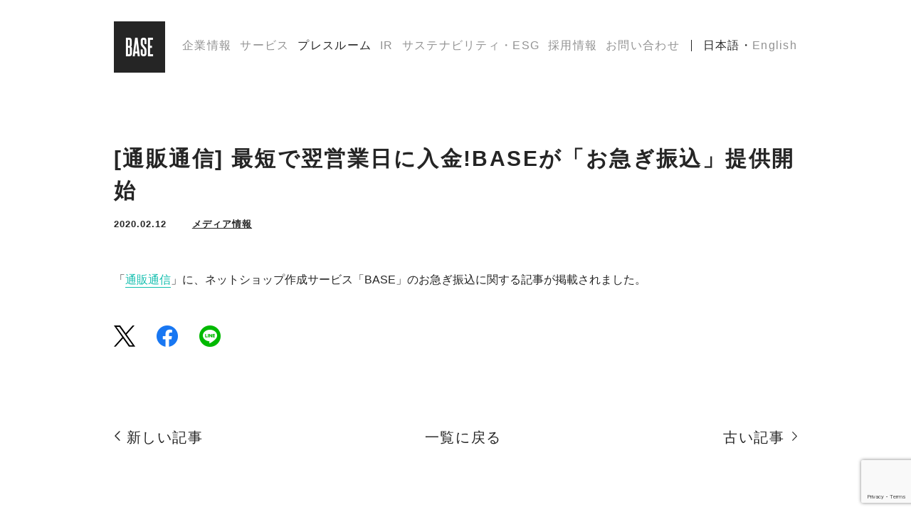

--- FILE ---
content_type: text/html; charset=UTF-8
request_url: https://binc.jp/press-room/media/media20200212
body_size: 7619
content:
<!DOCTYPE html>
<html lang="ja" prefix="og: http://ogp.me/ns# fb: http://ogp.me/ns/fb# article: http://ogp.me/ns/article#">
  <head>
    <meta charset="utf-8">
    
    <meta name="keywords" content="BASE,BASE株式会社,ベイス,ベース,ネットショップ,ネット販売,EC" />
    <meta name="robots" content="index,follow">
    <meta name="viewport" content="width=device-width, minimum-scale=1.0, maximum-scale=1.0, user-scalable=no">
    <meta property="og:title" content="[通販通信] 最短で翌営業日に入金!BASEが「お急ぎ振込」提供開始 | BASE, Inc. - BASE, Inc."/>
    <meta property="og:type" content="article"/>
    <meta property="og:url" content="https://binc.jp/press-room/media/media20200212"/>
    <meta property="og:site_name" content="BASE, Inc."/>
    <meta property="og:description" content="「通販通信」に、ネットショップ作成サービス「BASE」のお急ぎ振込に関する記事が掲載されました。......"/>
    <meta property="og:image" content="https://binc.jp/wp-content/themes/base-corporate/assets/img/ogp.png"/>
    <meta property="article:author" content="" />
    <meta property="article:publisher" content="" />
    <meta property="fb:app_id" content="350947278320210"/>
    <meta name="twitter:card" content="summary_large_image">
    <meta name="twitter:title" content="[通販通信] 最短で翌営業日に入金!BASEが「お急ぎ振込」提供開始 | BASE, Inc. - BASE, Inc." />
    <meta name="twitter:image" content="https://binc.jp/wp-content/themes/base-corporate/assets/img/ogp.png" />
    <meta name="twitter:description" content="「通販通信」に、ネットショップ作成サービス「BASE」のお急ぎ振込に関する記事が掲載されました。......" />
    <link rel="stylesheet" href="https://fonts.googleapis.com/css?family=Prompt" />
    <link rel="stylesheet" type="text/css" href="https://binc.jp/wp-content/themes/base-corporate/assets/css/style.css?=20251118y">
    <link rel="icon" type="image/ico" href="https://binc.jp/wp-content/themes/base-corporate/assets/img/favicon.ico" />
    <link rel="apple-touch-icon" sizes="144x144" href="https://binc.jp/wp-content/themes/base-corporate/assets/favicon/apple-touch-icon.png">
    <link rel="icon" type="image/png" sizes="32x32" href="https://binc.jp/wp-content/themes/base-corporate/assets/favicon/favicon-32x32.png">
    <link rel="icon" type="image/png" sizes="16x16" href="https://binc.jp/wp-content/themes/base-corporate/assets/favicon/favicon-16x16.png">
    <link rel="manifest" href="https://binc.jp/wp-content/themes/base-corporate/assets/favicon/site.webmanifest">
    <link rel="mask-icon" href="https://binc.jp/wp-content/themes/base-corporate/assets/favicon/safari-pinned-tab.svg" color="#5bbad5">
    <meta name="msapplication-TileColor" content="#da532c">
    <meta name="theme-color" content="#252525">
    <!--[if lt IE 9]>
      <script src="//oss.maxcdn.com/html5shiv/3.7.2/html5shiv.min.js"></script>
      <script src="https://binc.jp/wp-content/themes/base-corporate/assets/js/lib/selectivizr-min.js"></script>
    <![endif]-->
    <script type="text/javascript" src="//code.jquery.com/jquery-3.1.0.min.js"></script>
    <script type="text/javascript" src="//cdnjs.cloudflare.com/ajax/libs/jquery-easing/1.3/jquery.easing.min.js"></script>
    <script type="text/javascript" src="https://binc.jp/wp-content/themes/base-corporate/assets/js/all.js"></script>
    <link rel="dns-prefetch" href="https://binc.jp">
    <link rel="alternate" type="application/rss+xml" title="RSS フィード" href="https://binc.jp/feed">
    <script charset="utf-8" src="//webfont.fontplus.jp/accessor/script/fontplus.js?XM2iJ9fiFz4%3D&box=fAX-dTtOlno%3D&delay=2&aa=1&ab=2" type="text/javascript"></script>
    <!-- Google tag (gtag.js) -->
    <script async src="https://www.googletagmanager.com/gtag/js?id=G-S7KFBRS03Y"></script>
    <script>
        window.dataLayer = window.dataLayer || [];
        function gtag(){dataLayer.push(arguments);}
        gtag('js', new Date());

        gtag('config', 'G-S7KFBRS03Y');
    </script>

    	<style>img:is([sizes="auto" i], [sizes^="auto," i]) { contain-intrinsic-size: 3000px 1500px }</style>
	
		<!-- All in One SEO 4.9.0 - aioseo.com -->
		<title>[通販通信] 最短で翌営業日に入金!BASEが「お急ぎ振込」提供開始 | BASE, Inc.</title>
	<meta name="robots" content="max-image-preview:large" />
	<meta name="author" content="Misawa"/>
	<link rel="canonical" href="https://binc.jp/press-room/media/media20200212" />
	<meta name="generator" content="All in One SEO (AIOSEO) 4.9.0" />
		<meta property="og:locale" content="ja_JP" />
		<meta property="og:site_name" content="BASE, Inc." />
		<meta property="og:type" content="article" />
		<meta property="og:title" content="[通販通信] 最短で翌営業日に入金!BASEが「お急ぎ振込」提供開始 | BASE, Inc." />
		<meta property="og:url" content="https://binc.jp/press-room/media/media20200212" />
		<meta property="og:image" content="https://binc.jp/wp-content/uploads/2019/09/ogp.png" />
		<meta property="og:image:secure_url" content="https://binc.jp/wp-content/uploads/2019/09/ogp.png" />
		<meta property="og:image:width" content="1200" />
		<meta property="og:image:height" content="630" />
		<meta property="article:published_time" content="2020-02-12T07:58:02+00:00" />
		<meta property="article:modified_time" content="2020-02-12T07:58:02+00:00" />
		<meta name="twitter:card" content="summary_large_image" />
		<meta name="twitter:title" content="[通販通信] 最短で翌営業日に入金!BASEが「お急ぎ振込」提供開始 | BASE, Inc." />
		<meta name="twitter:image" content="https://binc.jp/wp-content/uploads/2019/09/ogp.png" />
		<script type="application/ld+json" class="aioseo-schema">
			{"@context":"https:\/\/schema.org","@graph":[{"@type":"Article","@id":"https:\/\/binc.jp\/press-room\/media\/media20200212#article","name":"[\u901a\u8ca9\u901a\u4fe1] \u6700\u77ed\u3067\u7fcc\u55b6\u696d\u65e5\u306b\u5165\u91d1!BASE\u304c\u300c\u304a\u6025\u304e\u632f\u8fbc\u300d\u63d0\u4f9b\u958b\u59cb | BASE, Inc.","headline":"[\u901a\u8ca9\u901a\u4fe1] \u6700\u77ed\u3067\u7fcc\u55b6\u696d\u65e5\u306b\u5165\u91d1!BASE\u304c\u300c\u304a\u6025\u304e\u632f\u8fbc\u300d\u63d0\u4f9b\u958b\u59cb","author":{"@id":"https:\/\/binc.jp\/author\/misawa#author"},"publisher":{"@id":"https:\/\/binc.jp\/#organization"},"datePublished":"2020-02-12T16:58:02+09:00","dateModified":"2020-02-12T16:58:02+09:00","inLanguage":"ja","mainEntityOfPage":{"@id":"https:\/\/binc.jp\/press-room\/media\/media20200212#webpage"},"isPartOf":{"@id":"https:\/\/binc.jp\/press-room\/media\/media20200212#webpage"},"articleSection":"\u30e1\u30c7\u30a3\u30a2\u60c5\u5831"},{"@type":"BreadcrumbList","@id":"https:\/\/binc.jp\/press-room\/media\/media20200212#breadcrumblist","itemListElement":[{"@type":"ListItem","@id":"https:\/\/binc.jp#listItem","position":1,"name":"Home","item":"https:\/\/binc.jp","nextItem":{"@type":"ListItem","@id":"https:\/\/binc.jp\/category\/press-room#listItem","name":"\u30d7\u30ec\u30b9\u30eb\u30fc\u30e0"}},{"@type":"ListItem","@id":"https:\/\/binc.jp\/category\/press-room#listItem","position":2,"name":"\u30d7\u30ec\u30b9\u30eb\u30fc\u30e0","item":"https:\/\/binc.jp\/category\/press-room","nextItem":{"@type":"ListItem","@id":"https:\/\/binc.jp\/category\/press-room\/media#listItem","name":"\u30e1\u30c7\u30a3\u30a2\u60c5\u5831"},"previousItem":{"@type":"ListItem","@id":"https:\/\/binc.jp#listItem","name":"Home"}},{"@type":"ListItem","@id":"https:\/\/binc.jp\/category\/press-room\/media#listItem","position":3,"name":"\u30e1\u30c7\u30a3\u30a2\u60c5\u5831","item":"https:\/\/binc.jp\/category\/press-room\/media","nextItem":{"@type":"ListItem","@id":"https:\/\/binc.jp\/press-room\/media\/media20200212#listItem","name":"[\u901a\u8ca9\u901a\u4fe1] \u6700\u77ed\u3067\u7fcc\u55b6\u696d\u65e5\u306b\u5165\u91d1!BASE\u304c\u300c\u304a\u6025\u304e\u632f\u8fbc\u300d\u63d0\u4f9b\u958b\u59cb"},"previousItem":{"@type":"ListItem","@id":"https:\/\/binc.jp\/category\/press-room#listItem","name":"\u30d7\u30ec\u30b9\u30eb\u30fc\u30e0"}},{"@type":"ListItem","@id":"https:\/\/binc.jp\/press-room\/media\/media20200212#listItem","position":4,"name":"[\u901a\u8ca9\u901a\u4fe1] \u6700\u77ed\u3067\u7fcc\u55b6\u696d\u65e5\u306b\u5165\u91d1!BASE\u304c\u300c\u304a\u6025\u304e\u632f\u8fbc\u300d\u63d0\u4f9b\u958b\u59cb","previousItem":{"@type":"ListItem","@id":"https:\/\/binc.jp\/category\/press-room\/media#listItem","name":"\u30e1\u30c7\u30a3\u30a2\u60c5\u5831"}}]},{"@type":"Organization","@id":"https:\/\/binc.jp\/#organization","name":"BASE, Inc.","description":"BASE\u682a\u5f0f\u4f1a\u793e","url":"https:\/\/binc.jp\/"},{"@type":"Person","@id":"https:\/\/binc.jp\/author\/misawa#author","url":"https:\/\/binc.jp\/author\/misawa","name":"Misawa"},{"@type":"WebPage","@id":"https:\/\/binc.jp\/press-room\/media\/media20200212#webpage","url":"https:\/\/binc.jp\/press-room\/media\/media20200212","name":"[\u901a\u8ca9\u901a\u4fe1] \u6700\u77ed\u3067\u7fcc\u55b6\u696d\u65e5\u306b\u5165\u91d1!BASE\u304c\u300c\u304a\u6025\u304e\u632f\u8fbc\u300d\u63d0\u4f9b\u958b\u59cb | BASE, Inc.","inLanguage":"ja","isPartOf":{"@id":"https:\/\/binc.jp\/#website"},"breadcrumb":{"@id":"https:\/\/binc.jp\/press-room\/media\/media20200212#breadcrumblist"},"author":{"@id":"https:\/\/binc.jp\/author\/misawa#author"},"creator":{"@id":"https:\/\/binc.jp\/author\/misawa#author"},"datePublished":"2020-02-12T16:58:02+09:00","dateModified":"2020-02-12T16:58:02+09:00"},{"@type":"WebSite","@id":"https:\/\/binc.jp\/#website","url":"https:\/\/binc.jp\/","name":"BASE, Inc.","description":"BASE\u682a\u5f0f\u4f1a\u793e","inLanguage":"ja","publisher":{"@id":"https:\/\/binc.jp\/#organization"}}]}
		</script>
		<!-- All in One SEO -->


<!-- Google Tag Manager for WordPress by gtm4wp.com -->
<script data-cfasync="false" data-pagespeed-no-defer>
	var gtm4wp_datalayer_name = "dataLayer";
	var dataLayer = dataLayer || [];
</script>
<!-- End Google Tag Manager for WordPress by gtm4wp.com --><link rel='stylesheet' id='wp-block-library-css' href='https://binc.jp/wp-includes/css/dist/block-library/style.min.css?ver=6.8.3' type='text/css' media='all' />
<style id='classic-theme-styles-inline-css' type='text/css'>
/*! This file is auto-generated */
.wp-block-button__link{color:#fff;background-color:#32373c;border-radius:9999px;box-shadow:none;text-decoration:none;padding:calc(.667em + 2px) calc(1.333em + 2px);font-size:1.125em}.wp-block-file__button{background:#32373c;color:#fff;text-decoration:none}
</style>
<link rel='stylesheet' id='aioseo/css/src/vue/standalone/blocks/table-of-contents/global.scss-css' href='https://binc.jp/wp-content/plugins/all-in-one-seo-pack/dist/Lite/assets/css/table-of-contents/global.e90f6d47.css?ver=4.9.0' type='text/css' media='all' />
<style id='global-styles-inline-css' type='text/css'>
:root{--wp--preset--aspect-ratio--square: 1;--wp--preset--aspect-ratio--4-3: 4/3;--wp--preset--aspect-ratio--3-4: 3/4;--wp--preset--aspect-ratio--3-2: 3/2;--wp--preset--aspect-ratio--2-3: 2/3;--wp--preset--aspect-ratio--16-9: 16/9;--wp--preset--aspect-ratio--9-16: 9/16;--wp--preset--color--black: #000000;--wp--preset--color--cyan-bluish-gray: #abb8c3;--wp--preset--color--white: #ffffff;--wp--preset--color--pale-pink: #f78da7;--wp--preset--color--vivid-red: #cf2e2e;--wp--preset--color--luminous-vivid-orange: #ff6900;--wp--preset--color--luminous-vivid-amber: #fcb900;--wp--preset--color--light-green-cyan: #7bdcb5;--wp--preset--color--vivid-green-cyan: #00d084;--wp--preset--color--pale-cyan-blue: #8ed1fc;--wp--preset--color--vivid-cyan-blue: #0693e3;--wp--preset--color--vivid-purple: #9b51e0;--wp--preset--gradient--vivid-cyan-blue-to-vivid-purple: linear-gradient(135deg,rgba(6,147,227,1) 0%,rgb(155,81,224) 100%);--wp--preset--gradient--light-green-cyan-to-vivid-green-cyan: linear-gradient(135deg,rgb(122,220,180) 0%,rgb(0,208,130) 100%);--wp--preset--gradient--luminous-vivid-amber-to-luminous-vivid-orange: linear-gradient(135deg,rgba(252,185,0,1) 0%,rgba(255,105,0,1) 100%);--wp--preset--gradient--luminous-vivid-orange-to-vivid-red: linear-gradient(135deg,rgba(255,105,0,1) 0%,rgb(207,46,46) 100%);--wp--preset--gradient--very-light-gray-to-cyan-bluish-gray: linear-gradient(135deg,rgb(238,238,238) 0%,rgb(169,184,195) 100%);--wp--preset--gradient--cool-to-warm-spectrum: linear-gradient(135deg,rgb(74,234,220) 0%,rgb(151,120,209) 20%,rgb(207,42,186) 40%,rgb(238,44,130) 60%,rgb(251,105,98) 80%,rgb(254,248,76) 100%);--wp--preset--gradient--blush-light-purple: linear-gradient(135deg,rgb(255,206,236) 0%,rgb(152,150,240) 100%);--wp--preset--gradient--blush-bordeaux: linear-gradient(135deg,rgb(254,205,165) 0%,rgb(254,45,45) 50%,rgb(107,0,62) 100%);--wp--preset--gradient--luminous-dusk: linear-gradient(135deg,rgb(255,203,112) 0%,rgb(199,81,192) 50%,rgb(65,88,208) 100%);--wp--preset--gradient--pale-ocean: linear-gradient(135deg,rgb(255,245,203) 0%,rgb(182,227,212) 50%,rgb(51,167,181) 100%);--wp--preset--gradient--electric-grass: linear-gradient(135deg,rgb(202,248,128) 0%,rgb(113,206,126) 100%);--wp--preset--gradient--midnight: linear-gradient(135deg,rgb(2,3,129) 0%,rgb(40,116,252) 100%);--wp--preset--font-size--small: 13px;--wp--preset--font-size--medium: 20px;--wp--preset--font-size--large: 36px;--wp--preset--font-size--x-large: 42px;--wp--preset--spacing--20: 0.44rem;--wp--preset--spacing--30: 0.67rem;--wp--preset--spacing--40: 1rem;--wp--preset--spacing--50: 1.5rem;--wp--preset--spacing--60: 2.25rem;--wp--preset--spacing--70: 3.38rem;--wp--preset--spacing--80: 5.06rem;--wp--preset--shadow--natural: 6px 6px 9px rgba(0, 0, 0, 0.2);--wp--preset--shadow--deep: 12px 12px 50px rgba(0, 0, 0, 0.4);--wp--preset--shadow--sharp: 6px 6px 0px rgba(0, 0, 0, 0.2);--wp--preset--shadow--outlined: 6px 6px 0px -3px rgba(255, 255, 255, 1), 6px 6px rgba(0, 0, 0, 1);--wp--preset--shadow--crisp: 6px 6px 0px rgba(0, 0, 0, 1);}:where(.is-layout-flex){gap: 0.5em;}:where(.is-layout-grid){gap: 0.5em;}body .is-layout-flex{display: flex;}.is-layout-flex{flex-wrap: wrap;align-items: center;}.is-layout-flex > :is(*, div){margin: 0;}body .is-layout-grid{display: grid;}.is-layout-grid > :is(*, div){margin: 0;}:where(.wp-block-columns.is-layout-flex){gap: 2em;}:where(.wp-block-columns.is-layout-grid){gap: 2em;}:where(.wp-block-post-template.is-layout-flex){gap: 1.25em;}:where(.wp-block-post-template.is-layout-grid){gap: 1.25em;}.has-black-color{color: var(--wp--preset--color--black) !important;}.has-cyan-bluish-gray-color{color: var(--wp--preset--color--cyan-bluish-gray) !important;}.has-white-color{color: var(--wp--preset--color--white) !important;}.has-pale-pink-color{color: var(--wp--preset--color--pale-pink) !important;}.has-vivid-red-color{color: var(--wp--preset--color--vivid-red) !important;}.has-luminous-vivid-orange-color{color: var(--wp--preset--color--luminous-vivid-orange) !important;}.has-luminous-vivid-amber-color{color: var(--wp--preset--color--luminous-vivid-amber) !important;}.has-light-green-cyan-color{color: var(--wp--preset--color--light-green-cyan) !important;}.has-vivid-green-cyan-color{color: var(--wp--preset--color--vivid-green-cyan) !important;}.has-pale-cyan-blue-color{color: var(--wp--preset--color--pale-cyan-blue) !important;}.has-vivid-cyan-blue-color{color: var(--wp--preset--color--vivid-cyan-blue) !important;}.has-vivid-purple-color{color: var(--wp--preset--color--vivid-purple) !important;}.has-black-background-color{background-color: var(--wp--preset--color--black) !important;}.has-cyan-bluish-gray-background-color{background-color: var(--wp--preset--color--cyan-bluish-gray) !important;}.has-white-background-color{background-color: var(--wp--preset--color--white) !important;}.has-pale-pink-background-color{background-color: var(--wp--preset--color--pale-pink) !important;}.has-vivid-red-background-color{background-color: var(--wp--preset--color--vivid-red) !important;}.has-luminous-vivid-orange-background-color{background-color: var(--wp--preset--color--luminous-vivid-orange) !important;}.has-luminous-vivid-amber-background-color{background-color: var(--wp--preset--color--luminous-vivid-amber) !important;}.has-light-green-cyan-background-color{background-color: var(--wp--preset--color--light-green-cyan) !important;}.has-vivid-green-cyan-background-color{background-color: var(--wp--preset--color--vivid-green-cyan) !important;}.has-pale-cyan-blue-background-color{background-color: var(--wp--preset--color--pale-cyan-blue) !important;}.has-vivid-cyan-blue-background-color{background-color: var(--wp--preset--color--vivid-cyan-blue) !important;}.has-vivid-purple-background-color{background-color: var(--wp--preset--color--vivid-purple) !important;}.has-black-border-color{border-color: var(--wp--preset--color--black) !important;}.has-cyan-bluish-gray-border-color{border-color: var(--wp--preset--color--cyan-bluish-gray) !important;}.has-white-border-color{border-color: var(--wp--preset--color--white) !important;}.has-pale-pink-border-color{border-color: var(--wp--preset--color--pale-pink) !important;}.has-vivid-red-border-color{border-color: var(--wp--preset--color--vivid-red) !important;}.has-luminous-vivid-orange-border-color{border-color: var(--wp--preset--color--luminous-vivid-orange) !important;}.has-luminous-vivid-amber-border-color{border-color: var(--wp--preset--color--luminous-vivid-amber) !important;}.has-light-green-cyan-border-color{border-color: var(--wp--preset--color--light-green-cyan) !important;}.has-vivid-green-cyan-border-color{border-color: var(--wp--preset--color--vivid-green-cyan) !important;}.has-pale-cyan-blue-border-color{border-color: var(--wp--preset--color--pale-cyan-blue) !important;}.has-vivid-cyan-blue-border-color{border-color: var(--wp--preset--color--vivid-cyan-blue) !important;}.has-vivid-purple-border-color{border-color: var(--wp--preset--color--vivid-purple) !important;}.has-vivid-cyan-blue-to-vivid-purple-gradient-background{background: var(--wp--preset--gradient--vivid-cyan-blue-to-vivid-purple) !important;}.has-light-green-cyan-to-vivid-green-cyan-gradient-background{background: var(--wp--preset--gradient--light-green-cyan-to-vivid-green-cyan) !important;}.has-luminous-vivid-amber-to-luminous-vivid-orange-gradient-background{background: var(--wp--preset--gradient--luminous-vivid-amber-to-luminous-vivid-orange) !important;}.has-luminous-vivid-orange-to-vivid-red-gradient-background{background: var(--wp--preset--gradient--luminous-vivid-orange-to-vivid-red) !important;}.has-very-light-gray-to-cyan-bluish-gray-gradient-background{background: var(--wp--preset--gradient--very-light-gray-to-cyan-bluish-gray) !important;}.has-cool-to-warm-spectrum-gradient-background{background: var(--wp--preset--gradient--cool-to-warm-spectrum) !important;}.has-blush-light-purple-gradient-background{background: var(--wp--preset--gradient--blush-light-purple) !important;}.has-blush-bordeaux-gradient-background{background: var(--wp--preset--gradient--blush-bordeaux) !important;}.has-luminous-dusk-gradient-background{background: var(--wp--preset--gradient--luminous-dusk) !important;}.has-pale-ocean-gradient-background{background: var(--wp--preset--gradient--pale-ocean) !important;}.has-electric-grass-gradient-background{background: var(--wp--preset--gradient--electric-grass) !important;}.has-midnight-gradient-background{background: var(--wp--preset--gradient--midnight) !important;}.has-small-font-size{font-size: var(--wp--preset--font-size--small) !important;}.has-medium-font-size{font-size: var(--wp--preset--font-size--medium) !important;}.has-large-font-size{font-size: var(--wp--preset--font-size--large) !important;}.has-x-large-font-size{font-size: var(--wp--preset--font-size--x-large) !important;}
:where(.wp-block-post-template.is-layout-flex){gap: 1.25em;}:where(.wp-block-post-template.is-layout-grid){gap: 1.25em;}
:where(.wp-block-columns.is-layout-flex){gap: 2em;}:where(.wp-block-columns.is-layout-grid){gap: 2em;}
:root :where(.wp-block-pullquote){font-size: 1.5em;line-height: 1.6;}
</style>
<link rel='stylesheet' id='contact-form-7-css' href='https://binc.jp/wp-content/plugins/contact-form-7/includes/css/styles.css?ver=6.1.3' type='text/css' media='all' />
<link rel='shortlink' href='https://binc.jp/?p=3210' />
<link hreflang="ja" href="https://binc.jp/ja/press-room/media/media20200212" rel="alternate" />
<link hreflang="en" href="https://binc.jp/en/press-room/media/media20200212" rel="alternate" />
<link hreflang="x-default" href="https://binc.jp/press-room/media/media20200212" rel="alternate" />
<meta name="generator" content="qTranslate-XT 3.6.2" />

<!-- Google Tag Manager for WordPress by gtm4wp.com -->
<!-- GTM Container placement set to footer -->
<script data-cfasync="false" data-pagespeed-no-defer type="text/javascript">
	var dataLayer_content = {"pagePostType":"post","pagePostType2":"single-post","pageCategory":["media"],"pagePostAuthor":"Misawa"};
	dataLayer.push( dataLayer_content );
</script>
<script data-cfasync="false" data-pagespeed-no-defer type="text/javascript">
(function(w,d,s,l,i){w[l]=w[l]||[];w[l].push({'gtm.start':
new Date().getTime(),event:'gtm.js'});var f=d.getElementsByTagName(s)[0],
j=d.createElement(s),dl=l!='dataLayer'?'&l='+l:'';j.async=true;j.src=
'//www.googletagmanager.com/gtm.js?id='+i+dl;f.parentNode.insertBefore(j,f);
})(window,document,'script','dataLayer','GTM-M7HD9DT');
</script>
<!-- End Google Tag Manager for WordPress by gtm4wp.com -->
  </head>
  <body class="wp-singular post-template-default single single-post postid-3210 single-format-standard wp-theme-base-corporate">
    <div class="wrapper page-wrapper" id="wrapper">
      <header class="header" id="header">
        <div class="header-inner" id="header-inner">
          <div class="header-container">
            <div class="header-menu-main">
              <div class="header-left">
                <div class="header-logo">
                  <a href="https://binc.jp">
                    <h1>
                      <img src="https://binc.jp/wp-content/themes/base-corporate/assets/img/header-logo@2x.png" alt="BASE, Inc." class="logo" width="72" height="72" />
                    </h1>
                  </a>
                </div>
                <div class="header-toggle" id="js-menu-toggle">
                  <div class="header-lang">
                    <div class="ja active">
                      <select onChange="location.href=value;">
                                                  <option value="https://binc.jp/ja/press-room/media/media20200212" >
                            JA
                          </option>
                          <option value="https://binc.jp/en/press-room/media/media20200212">
                            EN
                          </option>
                                              </select>
                    </div>
                  </div>
                  <div class="menu-toggle">
                    <span></span><span></span><span></span>
                  </div>
                </div>
              </div>
              <div class="header-right">
                <div class="header-menu">
                  <ul>
                    <li class="about">
                      <a href="https://binc.jp/about">
                                                  企業情報
                                              </a>
                    </li>
                    <li class="service">
                      <a href="https://binc.jp/service">
                                                  サービス
                                              </a>
                    </li>
                    <li class="press-room">
                      <a href="https://binc.jp/press-room">
                                                  プレスルーム
                                              </a>
                    </li>
                    <li class="ir">
                      <a href="https://binc.jp/ir">IR</a>
                    </li>
                    <li class="esg">
                      <a href="https://binc.jp/esg">
                                                  サステナビリティ・ESG
                                              </a>
                    </li>
                    <li class="jobs">
                      <a href="https://binc.jp/jobs">
                                                  採用情報
                                              </a>
                    </li>
                    <li class="contacts">
                      <a href="https://binc.jp/contacts">
                                                  お問い合わせ
                                              </a>
                    </li>
                  </ul>
                  <div class="header-menu-bottom sp">
                    <ul>
                      <li>
                        <a href="https://binc.jp/privacy">
                                                      プライバシーポリシー
                                                  </a>
                      </li>
                      <li>
                        <a href="https://binc.jp/brand-guideline">
                                                      ブランドガイドライン
                                                  </a>
                      </li>
                    </ul>
                  </div>
                </div>
                <div class="header-lang pc">
                  <div class="ja">
                    <a href="https://binc.jp/ja/press-room/media/media20200212" class="active">日本語</a><span>・</span>
                  </div>
                  <div class="en">
                    <a href="https://binc.jp/en/press-room/media/media20200212" class="">English</a>
                  </div>
                </div>
              </div>
            </div>
                      </div>
        </div>
      </header>
      <div class="container clr" id="container">
        <article class="article-press-detail">
	<div class="inner">
		<div class="article-title">
			<h1>
				[通販通信] 最短で翌営業日に入金!BASEが「お急ぎ振込」提供開始			</h1>
			<span class="date">2020.02.12</span>
						<a href="https://binc.jp/category/press-room/media" class="category">
				メディア情報			</a>
		</div>
		<div class="article-cont">
			<div class="cont-article-detail">
				    											                <p>「<a href="https://www.tsuhannews.jp/shopblogs/detail/64265" target="_blank" rel="noopener noreferrer">通販通信</a>」に、ネットショップ作成サービス「BASE」のお急ぎ振込に関する記事が掲載されました。</p>
                			</div>
			<div class="cont-article-share">
								<ul>
					<li>
						 <a href="//x.com/intent/tweet?url=https%3A%2F%2Fbinc.jp%2Fpress-room%2Fmedia%2Fmedia20200212&text=[通販通信] 最短で翌営業日に入金!BASEが「お急ぎ振込」提供開始&via=binc_jp&tw_p=tweetbutton" onclick="javascript:window.open(this.href, '', 'menubar=no,toolbar=no,resizable=yes,scrollbars=yes,height=300,width=600');return false;"><img src="https://binc.jp/wp-content/themes/base-corporate/assets/img/share-tw@2x.png" width="30" height="30" alt="Share tw@2x" /></a>
					</li>
					<li>
						<a href="//www.facebook.com/sharer.php?src=bm&u=https%3A%2F%2Fbinc.jp%2Fpress-room%2Fmedia%2Fmedia20200212&t=[通販通信] 最短で翌営業日に入金!BASEが「お急ぎ振込」提供開始" title="Facebookでシェア" onclick="javascript:window.open(this.href, '_blank', 'menubar=no,toolbar=no,resizable=yes,scrollbars=yes,height=800,width=600');return false;"><img src="https://binc.jp/wp-content/themes/base-corporate/assets/img/share-fb@2x.png" width="30" height="30" alt="Share fb@2x" /></a>
					</li>
					<li>
						<a href="https://social-plugins.line.me/lineit/share?url=https%3A%2F%2Fbinc.jp%2Fpress-room%2Fmedia%2Fmedia20200212" onclick="javascript:window.open(this.href, '', 'menubar=no,toolbar=no,resizable=yes,scrollbars=yes,height=300,width=600');return false;"><img src="https://binc.jp/wp-content/themes/base-corporate/assets/img/share-line@2x.png " width="30" height="30" alt="Share line@2x" /></a>
					</li>
				</ul>
			</div>
			<div class="cont-article-link">
				<div class="next pc">
																		<a href="https://binc.jp/press-room/media/media20200212-2" rel="next">新しい記事</a>															</div>
				<div class="next sp">
																		<a href="https://binc.jp/press-room/media/media20200212-2" rel="next"></a>															</div>
				<div class="list">
					<a class="btn-link" href="/press-room">
													一覧に戻る
											</a>
				</div>
				<div class="prev pc">
																		<a href="https://binc.jp/press-room/media/media20200210-2" rel="prev">古い記事</a>															</div>
				<div class="prev sp">
																		<a href="https://binc.jp/press-room/media/media20200210-2" rel="prev"></a>															</div>
			</div>
		</div>
	</div>
</article>

      </div>
      <footer class="footer">
        <div class="inner">
          <div class="footer-container">
            <div class="footer-top">
              <div class="footer-menu">
                <ul>
                  <li>
                    <a href="https://binc.jp">
                      HOME
                    </a>
                  </li>
                  <li>
                    <a href="https://binc.jp/about">
                                              企業情報
                                          </a>
                  </li>
                  <li>
                    <a href="https://binc.jp/service">
                                              サービス
                                          </a>
                  </li>
                  <li>
                    <a href="https://binc.jp/press-room">
                                              プレスルーム
                                          </a>
                  </li>
                  <li>
                    <a href="https://binc.jp/ir">
                      IR
                    </a>
                  </li>
                  <li>
                    <a href="https://binc.jp/esg">
                                              サステナビリティ・ESG
                                          </a>
                  </li>
                  <li>
                    <a href="https://binc.jp/jobs">
                                              採用情報
                                          </a>
                  </li>
                  <li>
                    <a href="https://binc.jp/contacts">
                                              お問い合わせ
                                          </a>
                  </li>
                </ul>
              </div>
            </div>
            <div class="footer-bottom">
              <div class="footer-left">
                <ul>
                  <li>
                    <a href="https://binc.jp/privacy">
                                              プライバシーポリシー
                                          </a>
                  </li>
                  <li>
                    <a href="https://binc.jp/privacy/privacy-guide">
                                              プライバシーガイド
                                          </a>
                  </li>
                  <li>
                    <a href="https://binc.jp/esg/security-policy">
                                              情報セキュリティ基本方針
                                          </a>
                  </li>
                  <li>
                    <a href="https://binc.jp/brand-guideline">
                                              ブランドガイドライン
                                          </a>
                  </li>
                </ul>
              </div>
              <div class="footer-right">
                <div class="footer-copy-right">
                  <p>
                    &copy;2012 - 2026 BASE, Inc.
                  </p>
                </div>
              </div>
            </div>
          </div>
        </div>
      </footer>
    </div>
    <script type="speculationrules">
{"prefetch":[{"source":"document","where":{"and":[{"href_matches":"\/*"},{"not":{"href_matches":["\/wp-*.php","\/wp-admin\/*","\/wp-content\/uploads\/*","\/wp-content\/*","\/wp-content\/plugins\/*","\/wp-content\/themes\/base-corporate\/*","\/*\\?(.+)"]}},{"not":{"selector_matches":"a[rel~=\"nofollow\"]"}},{"not":{"selector_matches":".no-prefetch, .no-prefetch a"}}]},"eagerness":"conservative"}]}
</script>

<!-- GTM Container placement set to footer -->
<!-- Google Tag Manager (noscript) -->
				<noscript><iframe src="https://www.googletagmanager.com/ns.html?id=GTM-M7HD9DT" height="0" width="0" style="display:none;visibility:hidden" aria-hidden="true"></iframe></noscript>
<!-- End Google Tag Manager (noscript) --><script type="module"  src="https://binc.jp/wp-content/plugins/all-in-one-seo-pack/dist/Lite/assets/table-of-contents.95d0dfce.js?ver=4.9.0" id="aioseo/js/src/vue/standalone/blocks/table-of-contents/frontend.js-js"></script>
<script type="text/javascript" src="https://binc.jp/wp-includes/js/dist/hooks.min.js?ver=4d63a3d491d11ffd8ac6" id="wp-hooks-js"></script>
<script type="text/javascript" src="https://binc.jp/wp-includes/js/dist/i18n.min.js?ver=5e580eb46a90c2b997e6" id="wp-i18n-js"></script>
<script type="text/javascript" id="wp-i18n-js-after">
/* <![CDATA[ */
wp.i18n.setLocaleData( { 'text direction\u0004ltr': [ 'ltr' ] } );
/* ]]> */
</script>
<script type="text/javascript" src="https://binc.jp/wp-content/plugins/contact-form-7/includes/swv/js/index.js?ver=6.1.3" id="swv-js"></script>
<script type="text/javascript" id="contact-form-7-js-translations">
/* <![CDATA[ */
( function( domain, translations ) {
	var localeData = translations.locale_data[ domain ] || translations.locale_data.messages;
	localeData[""].domain = domain;
	wp.i18n.setLocaleData( localeData, domain );
} )( "contact-form-7", {"translation-revision-date":"2024-07-17 08:16:16+0000","generator":"GlotPress\/4.0.1","domain":"messages","locale_data":{"messages":{"":{"domain":"messages","plural-forms":"nplurals=1; plural=0;","lang":"ja_JP"},"This contact form is placed in the wrong place.":["\u3053\u306e\u30b3\u30f3\u30bf\u30af\u30c8\u30d5\u30a9\u30fc\u30e0\u306f\u9593\u9055\u3063\u305f\u4f4d\u7f6e\u306b\u7f6e\u304b\u308c\u3066\u3044\u307e\u3059\u3002"],"Error:":["\u30a8\u30e9\u30fc:"]}},"comment":{"reference":"includes\/js\/index.js"}} );
/* ]]> */
</script>
<script type="text/javascript" id="contact-form-7-js-before">
/* <![CDATA[ */
var wpcf7 = {
    "api": {
        "root": "https:\/\/binc.jp\/wp-json\/",
        "namespace": "contact-form-7\/v1"
    }
};
/* ]]> */
</script>
<script type="text/javascript" src="https://binc.jp/wp-content/plugins/contact-form-7/includes/js/index.js?ver=6.1.3" id="contact-form-7-js"></script>
<script type="text/javascript" src="https://binc.jp/wp-content/plugins/duracelltomi-google-tag-manager/dist/js/gtm4wp-form-move-tracker.js?ver=1.22.1" id="gtm4wp-form-move-tracker-js"></script>
<script type="text/javascript" src="https://www.google.com/recaptcha/api.js?render=6LfUj0YqAAAAAF9008HHQbRzS_n2i6Plt67bgaFt&amp;ver=3.0" id="google-recaptcha-js"></script>
<script type="text/javascript" src="https://binc.jp/wp-includes/js/dist/vendor/wp-polyfill.min.js?ver=3.15.0" id="wp-polyfill-js"></script>
<script type="text/javascript" id="wpcf7-recaptcha-js-before">
/* <![CDATA[ */
var wpcf7_recaptcha = {
    "sitekey": "6LfUj0YqAAAAAF9008HHQbRzS_n2i6Plt67bgaFt",
    "actions": {
        "homepage": "homepage",
        "contactform": "contactform"
    }
};
/* ]]> */
</script>
<script type="text/javascript" src="https://binc.jp/wp-content/plugins/contact-form-7/modules/recaptcha/index.js?ver=6.1.3" id="wpcf7-recaptcha-js"></script>
  </body>
</html>


--- FILE ---
content_type: text/html; charset=utf-8
request_url: https://www.google.com/recaptcha/api2/anchor?ar=1&k=6LfUj0YqAAAAAF9008HHQbRzS_n2i6Plt67bgaFt&co=aHR0cHM6Ly9iaW5jLmpwOjQ0Mw..&hl=en&v=PoyoqOPhxBO7pBk68S4YbpHZ&size=invisible&anchor-ms=20000&execute-ms=30000&cb=v0ipmkwn3y35
body_size: 48675
content:
<!DOCTYPE HTML><html dir="ltr" lang="en"><head><meta http-equiv="Content-Type" content="text/html; charset=UTF-8">
<meta http-equiv="X-UA-Compatible" content="IE=edge">
<title>reCAPTCHA</title>
<style type="text/css">
/* cyrillic-ext */
@font-face {
  font-family: 'Roboto';
  font-style: normal;
  font-weight: 400;
  font-stretch: 100%;
  src: url(//fonts.gstatic.com/s/roboto/v48/KFO7CnqEu92Fr1ME7kSn66aGLdTylUAMa3GUBHMdazTgWw.woff2) format('woff2');
  unicode-range: U+0460-052F, U+1C80-1C8A, U+20B4, U+2DE0-2DFF, U+A640-A69F, U+FE2E-FE2F;
}
/* cyrillic */
@font-face {
  font-family: 'Roboto';
  font-style: normal;
  font-weight: 400;
  font-stretch: 100%;
  src: url(//fonts.gstatic.com/s/roboto/v48/KFO7CnqEu92Fr1ME7kSn66aGLdTylUAMa3iUBHMdazTgWw.woff2) format('woff2');
  unicode-range: U+0301, U+0400-045F, U+0490-0491, U+04B0-04B1, U+2116;
}
/* greek-ext */
@font-face {
  font-family: 'Roboto';
  font-style: normal;
  font-weight: 400;
  font-stretch: 100%;
  src: url(//fonts.gstatic.com/s/roboto/v48/KFO7CnqEu92Fr1ME7kSn66aGLdTylUAMa3CUBHMdazTgWw.woff2) format('woff2');
  unicode-range: U+1F00-1FFF;
}
/* greek */
@font-face {
  font-family: 'Roboto';
  font-style: normal;
  font-weight: 400;
  font-stretch: 100%;
  src: url(//fonts.gstatic.com/s/roboto/v48/KFO7CnqEu92Fr1ME7kSn66aGLdTylUAMa3-UBHMdazTgWw.woff2) format('woff2');
  unicode-range: U+0370-0377, U+037A-037F, U+0384-038A, U+038C, U+038E-03A1, U+03A3-03FF;
}
/* math */
@font-face {
  font-family: 'Roboto';
  font-style: normal;
  font-weight: 400;
  font-stretch: 100%;
  src: url(//fonts.gstatic.com/s/roboto/v48/KFO7CnqEu92Fr1ME7kSn66aGLdTylUAMawCUBHMdazTgWw.woff2) format('woff2');
  unicode-range: U+0302-0303, U+0305, U+0307-0308, U+0310, U+0312, U+0315, U+031A, U+0326-0327, U+032C, U+032F-0330, U+0332-0333, U+0338, U+033A, U+0346, U+034D, U+0391-03A1, U+03A3-03A9, U+03B1-03C9, U+03D1, U+03D5-03D6, U+03F0-03F1, U+03F4-03F5, U+2016-2017, U+2034-2038, U+203C, U+2040, U+2043, U+2047, U+2050, U+2057, U+205F, U+2070-2071, U+2074-208E, U+2090-209C, U+20D0-20DC, U+20E1, U+20E5-20EF, U+2100-2112, U+2114-2115, U+2117-2121, U+2123-214F, U+2190, U+2192, U+2194-21AE, U+21B0-21E5, U+21F1-21F2, U+21F4-2211, U+2213-2214, U+2216-22FF, U+2308-230B, U+2310, U+2319, U+231C-2321, U+2336-237A, U+237C, U+2395, U+239B-23B7, U+23D0, U+23DC-23E1, U+2474-2475, U+25AF, U+25B3, U+25B7, U+25BD, U+25C1, U+25CA, U+25CC, U+25FB, U+266D-266F, U+27C0-27FF, U+2900-2AFF, U+2B0E-2B11, U+2B30-2B4C, U+2BFE, U+3030, U+FF5B, U+FF5D, U+1D400-1D7FF, U+1EE00-1EEFF;
}
/* symbols */
@font-face {
  font-family: 'Roboto';
  font-style: normal;
  font-weight: 400;
  font-stretch: 100%;
  src: url(//fonts.gstatic.com/s/roboto/v48/KFO7CnqEu92Fr1ME7kSn66aGLdTylUAMaxKUBHMdazTgWw.woff2) format('woff2');
  unicode-range: U+0001-000C, U+000E-001F, U+007F-009F, U+20DD-20E0, U+20E2-20E4, U+2150-218F, U+2190, U+2192, U+2194-2199, U+21AF, U+21E6-21F0, U+21F3, U+2218-2219, U+2299, U+22C4-22C6, U+2300-243F, U+2440-244A, U+2460-24FF, U+25A0-27BF, U+2800-28FF, U+2921-2922, U+2981, U+29BF, U+29EB, U+2B00-2BFF, U+4DC0-4DFF, U+FFF9-FFFB, U+10140-1018E, U+10190-1019C, U+101A0, U+101D0-101FD, U+102E0-102FB, U+10E60-10E7E, U+1D2C0-1D2D3, U+1D2E0-1D37F, U+1F000-1F0FF, U+1F100-1F1AD, U+1F1E6-1F1FF, U+1F30D-1F30F, U+1F315, U+1F31C, U+1F31E, U+1F320-1F32C, U+1F336, U+1F378, U+1F37D, U+1F382, U+1F393-1F39F, U+1F3A7-1F3A8, U+1F3AC-1F3AF, U+1F3C2, U+1F3C4-1F3C6, U+1F3CA-1F3CE, U+1F3D4-1F3E0, U+1F3ED, U+1F3F1-1F3F3, U+1F3F5-1F3F7, U+1F408, U+1F415, U+1F41F, U+1F426, U+1F43F, U+1F441-1F442, U+1F444, U+1F446-1F449, U+1F44C-1F44E, U+1F453, U+1F46A, U+1F47D, U+1F4A3, U+1F4B0, U+1F4B3, U+1F4B9, U+1F4BB, U+1F4BF, U+1F4C8-1F4CB, U+1F4D6, U+1F4DA, U+1F4DF, U+1F4E3-1F4E6, U+1F4EA-1F4ED, U+1F4F7, U+1F4F9-1F4FB, U+1F4FD-1F4FE, U+1F503, U+1F507-1F50B, U+1F50D, U+1F512-1F513, U+1F53E-1F54A, U+1F54F-1F5FA, U+1F610, U+1F650-1F67F, U+1F687, U+1F68D, U+1F691, U+1F694, U+1F698, U+1F6AD, U+1F6B2, U+1F6B9-1F6BA, U+1F6BC, U+1F6C6-1F6CF, U+1F6D3-1F6D7, U+1F6E0-1F6EA, U+1F6F0-1F6F3, U+1F6F7-1F6FC, U+1F700-1F7FF, U+1F800-1F80B, U+1F810-1F847, U+1F850-1F859, U+1F860-1F887, U+1F890-1F8AD, U+1F8B0-1F8BB, U+1F8C0-1F8C1, U+1F900-1F90B, U+1F93B, U+1F946, U+1F984, U+1F996, U+1F9E9, U+1FA00-1FA6F, U+1FA70-1FA7C, U+1FA80-1FA89, U+1FA8F-1FAC6, U+1FACE-1FADC, U+1FADF-1FAE9, U+1FAF0-1FAF8, U+1FB00-1FBFF;
}
/* vietnamese */
@font-face {
  font-family: 'Roboto';
  font-style: normal;
  font-weight: 400;
  font-stretch: 100%;
  src: url(//fonts.gstatic.com/s/roboto/v48/KFO7CnqEu92Fr1ME7kSn66aGLdTylUAMa3OUBHMdazTgWw.woff2) format('woff2');
  unicode-range: U+0102-0103, U+0110-0111, U+0128-0129, U+0168-0169, U+01A0-01A1, U+01AF-01B0, U+0300-0301, U+0303-0304, U+0308-0309, U+0323, U+0329, U+1EA0-1EF9, U+20AB;
}
/* latin-ext */
@font-face {
  font-family: 'Roboto';
  font-style: normal;
  font-weight: 400;
  font-stretch: 100%;
  src: url(//fonts.gstatic.com/s/roboto/v48/KFO7CnqEu92Fr1ME7kSn66aGLdTylUAMa3KUBHMdazTgWw.woff2) format('woff2');
  unicode-range: U+0100-02BA, U+02BD-02C5, U+02C7-02CC, U+02CE-02D7, U+02DD-02FF, U+0304, U+0308, U+0329, U+1D00-1DBF, U+1E00-1E9F, U+1EF2-1EFF, U+2020, U+20A0-20AB, U+20AD-20C0, U+2113, U+2C60-2C7F, U+A720-A7FF;
}
/* latin */
@font-face {
  font-family: 'Roboto';
  font-style: normal;
  font-weight: 400;
  font-stretch: 100%;
  src: url(//fonts.gstatic.com/s/roboto/v48/KFO7CnqEu92Fr1ME7kSn66aGLdTylUAMa3yUBHMdazQ.woff2) format('woff2');
  unicode-range: U+0000-00FF, U+0131, U+0152-0153, U+02BB-02BC, U+02C6, U+02DA, U+02DC, U+0304, U+0308, U+0329, U+2000-206F, U+20AC, U+2122, U+2191, U+2193, U+2212, U+2215, U+FEFF, U+FFFD;
}
/* cyrillic-ext */
@font-face {
  font-family: 'Roboto';
  font-style: normal;
  font-weight: 500;
  font-stretch: 100%;
  src: url(//fonts.gstatic.com/s/roboto/v48/KFO7CnqEu92Fr1ME7kSn66aGLdTylUAMa3GUBHMdazTgWw.woff2) format('woff2');
  unicode-range: U+0460-052F, U+1C80-1C8A, U+20B4, U+2DE0-2DFF, U+A640-A69F, U+FE2E-FE2F;
}
/* cyrillic */
@font-face {
  font-family: 'Roboto';
  font-style: normal;
  font-weight: 500;
  font-stretch: 100%;
  src: url(//fonts.gstatic.com/s/roboto/v48/KFO7CnqEu92Fr1ME7kSn66aGLdTylUAMa3iUBHMdazTgWw.woff2) format('woff2');
  unicode-range: U+0301, U+0400-045F, U+0490-0491, U+04B0-04B1, U+2116;
}
/* greek-ext */
@font-face {
  font-family: 'Roboto';
  font-style: normal;
  font-weight: 500;
  font-stretch: 100%;
  src: url(//fonts.gstatic.com/s/roboto/v48/KFO7CnqEu92Fr1ME7kSn66aGLdTylUAMa3CUBHMdazTgWw.woff2) format('woff2');
  unicode-range: U+1F00-1FFF;
}
/* greek */
@font-face {
  font-family: 'Roboto';
  font-style: normal;
  font-weight: 500;
  font-stretch: 100%;
  src: url(//fonts.gstatic.com/s/roboto/v48/KFO7CnqEu92Fr1ME7kSn66aGLdTylUAMa3-UBHMdazTgWw.woff2) format('woff2');
  unicode-range: U+0370-0377, U+037A-037F, U+0384-038A, U+038C, U+038E-03A1, U+03A3-03FF;
}
/* math */
@font-face {
  font-family: 'Roboto';
  font-style: normal;
  font-weight: 500;
  font-stretch: 100%;
  src: url(//fonts.gstatic.com/s/roboto/v48/KFO7CnqEu92Fr1ME7kSn66aGLdTylUAMawCUBHMdazTgWw.woff2) format('woff2');
  unicode-range: U+0302-0303, U+0305, U+0307-0308, U+0310, U+0312, U+0315, U+031A, U+0326-0327, U+032C, U+032F-0330, U+0332-0333, U+0338, U+033A, U+0346, U+034D, U+0391-03A1, U+03A3-03A9, U+03B1-03C9, U+03D1, U+03D5-03D6, U+03F0-03F1, U+03F4-03F5, U+2016-2017, U+2034-2038, U+203C, U+2040, U+2043, U+2047, U+2050, U+2057, U+205F, U+2070-2071, U+2074-208E, U+2090-209C, U+20D0-20DC, U+20E1, U+20E5-20EF, U+2100-2112, U+2114-2115, U+2117-2121, U+2123-214F, U+2190, U+2192, U+2194-21AE, U+21B0-21E5, U+21F1-21F2, U+21F4-2211, U+2213-2214, U+2216-22FF, U+2308-230B, U+2310, U+2319, U+231C-2321, U+2336-237A, U+237C, U+2395, U+239B-23B7, U+23D0, U+23DC-23E1, U+2474-2475, U+25AF, U+25B3, U+25B7, U+25BD, U+25C1, U+25CA, U+25CC, U+25FB, U+266D-266F, U+27C0-27FF, U+2900-2AFF, U+2B0E-2B11, U+2B30-2B4C, U+2BFE, U+3030, U+FF5B, U+FF5D, U+1D400-1D7FF, U+1EE00-1EEFF;
}
/* symbols */
@font-face {
  font-family: 'Roboto';
  font-style: normal;
  font-weight: 500;
  font-stretch: 100%;
  src: url(//fonts.gstatic.com/s/roboto/v48/KFO7CnqEu92Fr1ME7kSn66aGLdTylUAMaxKUBHMdazTgWw.woff2) format('woff2');
  unicode-range: U+0001-000C, U+000E-001F, U+007F-009F, U+20DD-20E0, U+20E2-20E4, U+2150-218F, U+2190, U+2192, U+2194-2199, U+21AF, U+21E6-21F0, U+21F3, U+2218-2219, U+2299, U+22C4-22C6, U+2300-243F, U+2440-244A, U+2460-24FF, U+25A0-27BF, U+2800-28FF, U+2921-2922, U+2981, U+29BF, U+29EB, U+2B00-2BFF, U+4DC0-4DFF, U+FFF9-FFFB, U+10140-1018E, U+10190-1019C, U+101A0, U+101D0-101FD, U+102E0-102FB, U+10E60-10E7E, U+1D2C0-1D2D3, U+1D2E0-1D37F, U+1F000-1F0FF, U+1F100-1F1AD, U+1F1E6-1F1FF, U+1F30D-1F30F, U+1F315, U+1F31C, U+1F31E, U+1F320-1F32C, U+1F336, U+1F378, U+1F37D, U+1F382, U+1F393-1F39F, U+1F3A7-1F3A8, U+1F3AC-1F3AF, U+1F3C2, U+1F3C4-1F3C6, U+1F3CA-1F3CE, U+1F3D4-1F3E0, U+1F3ED, U+1F3F1-1F3F3, U+1F3F5-1F3F7, U+1F408, U+1F415, U+1F41F, U+1F426, U+1F43F, U+1F441-1F442, U+1F444, U+1F446-1F449, U+1F44C-1F44E, U+1F453, U+1F46A, U+1F47D, U+1F4A3, U+1F4B0, U+1F4B3, U+1F4B9, U+1F4BB, U+1F4BF, U+1F4C8-1F4CB, U+1F4D6, U+1F4DA, U+1F4DF, U+1F4E3-1F4E6, U+1F4EA-1F4ED, U+1F4F7, U+1F4F9-1F4FB, U+1F4FD-1F4FE, U+1F503, U+1F507-1F50B, U+1F50D, U+1F512-1F513, U+1F53E-1F54A, U+1F54F-1F5FA, U+1F610, U+1F650-1F67F, U+1F687, U+1F68D, U+1F691, U+1F694, U+1F698, U+1F6AD, U+1F6B2, U+1F6B9-1F6BA, U+1F6BC, U+1F6C6-1F6CF, U+1F6D3-1F6D7, U+1F6E0-1F6EA, U+1F6F0-1F6F3, U+1F6F7-1F6FC, U+1F700-1F7FF, U+1F800-1F80B, U+1F810-1F847, U+1F850-1F859, U+1F860-1F887, U+1F890-1F8AD, U+1F8B0-1F8BB, U+1F8C0-1F8C1, U+1F900-1F90B, U+1F93B, U+1F946, U+1F984, U+1F996, U+1F9E9, U+1FA00-1FA6F, U+1FA70-1FA7C, U+1FA80-1FA89, U+1FA8F-1FAC6, U+1FACE-1FADC, U+1FADF-1FAE9, U+1FAF0-1FAF8, U+1FB00-1FBFF;
}
/* vietnamese */
@font-face {
  font-family: 'Roboto';
  font-style: normal;
  font-weight: 500;
  font-stretch: 100%;
  src: url(//fonts.gstatic.com/s/roboto/v48/KFO7CnqEu92Fr1ME7kSn66aGLdTylUAMa3OUBHMdazTgWw.woff2) format('woff2');
  unicode-range: U+0102-0103, U+0110-0111, U+0128-0129, U+0168-0169, U+01A0-01A1, U+01AF-01B0, U+0300-0301, U+0303-0304, U+0308-0309, U+0323, U+0329, U+1EA0-1EF9, U+20AB;
}
/* latin-ext */
@font-face {
  font-family: 'Roboto';
  font-style: normal;
  font-weight: 500;
  font-stretch: 100%;
  src: url(//fonts.gstatic.com/s/roboto/v48/KFO7CnqEu92Fr1ME7kSn66aGLdTylUAMa3KUBHMdazTgWw.woff2) format('woff2');
  unicode-range: U+0100-02BA, U+02BD-02C5, U+02C7-02CC, U+02CE-02D7, U+02DD-02FF, U+0304, U+0308, U+0329, U+1D00-1DBF, U+1E00-1E9F, U+1EF2-1EFF, U+2020, U+20A0-20AB, U+20AD-20C0, U+2113, U+2C60-2C7F, U+A720-A7FF;
}
/* latin */
@font-face {
  font-family: 'Roboto';
  font-style: normal;
  font-weight: 500;
  font-stretch: 100%;
  src: url(//fonts.gstatic.com/s/roboto/v48/KFO7CnqEu92Fr1ME7kSn66aGLdTylUAMa3yUBHMdazQ.woff2) format('woff2');
  unicode-range: U+0000-00FF, U+0131, U+0152-0153, U+02BB-02BC, U+02C6, U+02DA, U+02DC, U+0304, U+0308, U+0329, U+2000-206F, U+20AC, U+2122, U+2191, U+2193, U+2212, U+2215, U+FEFF, U+FFFD;
}
/* cyrillic-ext */
@font-face {
  font-family: 'Roboto';
  font-style: normal;
  font-weight: 900;
  font-stretch: 100%;
  src: url(//fonts.gstatic.com/s/roboto/v48/KFO7CnqEu92Fr1ME7kSn66aGLdTylUAMa3GUBHMdazTgWw.woff2) format('woff2');
  unicode-range: U+0460-052F, U+1C80-1C8A, U+20B4, U+2DE0-2DFF, U+A640-A69F, U+FE2E-FE2F;
}
/* cyrillic */
@font-face {
  font-family: 'Roboto';
  font-style: normal;
  font-weight: 900;
  font-stretch: 100%;
  src: url(//fonts.gstatic.com/s/roboto/v48/KFO7CnqEu92Fr1ME7kSn66aGLdTylUAMa3iUBHMdazTgWw.woff2) format('woff2');
  unicode-range: U+0301, U+0400-045F, U+0490-0491, U+04B0-04B1, U+2116;
}
/* greek-ext */
@font-face {
  font-family: 'Roboto';
  font-style: normal;
  font-weight: 900;
  font-stretch: 100%;
  src: url(//fonts.gstatic.com/s/roboto/v48/KFO7CnqEu92Fr1ME7kSn66aGLdTylUAMa3CUBHMdazTgWw.woff2) format('woff2');
  unicode-range: U+1F00-1FFF;
}
/* greek */
@font-face {
  font-family: 'Roboto';
  font-style: normal;
  font-weight: 900;
  font-stretch: 100%;
  src: url(//fonts.gstatic.com/s/roboto/v48/KFO7CnqEu92Fr1ME7kSn66aGLdTylUAMa3-UBHMdazTgWw.woff2) format('woff2');
  unicode-range: U+0370-0377, U+037A-037F, U+0384-038A, U+038C, U+038E-03A1, U+03A3-03FF;
}
/* math */
@font-face {
  font-family: 'Roboto';
  font-style: normal;
  font-weight: 900;
  font-stretch: 100%;
  src: url(//fonts.gstatic.com/s/roboto/v48/KFO7CnqEu92Fr1ME7kSn66aGLdTylUAMawCUBHMdazTgWw.woff2) format('woff2');
  unicode-range: U+0302-0303, U+0305, U+0307-0308, U+0310, U+0312, U+0315, U+031A, U+0326-0327, U+032C, U+032F-0330, U+0332-0333, U+0338, U+033A, U+0346, U+034D, U+0391-03A1, U+03A3-03A9, U+03B1-03C9, U+03D1, U+03D5-03D6, U+03F0-03F1, U+03F4-03F5, U+2016-2017, U+2034-2038, U+203C, U+2040, U+2043, U+2047, U+2050, U+2057, U+205F, U+2070-2071, U+2074-208E, U+2090-209C, U+20D0-20DC, U+20E1, U+20E5-20EF, U+2100-2112, U+2114-2115, U+2117-2121, U+2123-214F, U+2190, U+2192, U+2194-21AE, U+21B0-21E5, U+21F1-21F2, U+21F4-2211, U+2213-2214, U+2216-22FF, U+2308-230B, U+2310, U+2319, U+231C-2321, U+2336-237A, U+237C, U+2395, U+239B-23B7, U+23D0, U+23DC-23E1, U+2474-2475, U+25AF, U+25B3, U+25B7, U+25BD, U+25C1, U+25CA, U+25CC, U+25FB, U+266D-266F, U+27C0-27FF, U+2900-2AFF, U+2B0E-2B11, U+2B30-2B4C, U+2BFE, U+3030, U+FF5B, U+FF5D, U+1D400-1D7FF, U+1EE00-1EEFF;
}
/* symbols */
@font-face {
  font-family: 'Roboto';
  font-style: normal;
  font-weight: 900;
  font-stretch: 100%;
  src: url(//fonts.gstatic.com/s/roboto/v48/KFO7CnqEu92Fr1ME7kSn66aGLdTylUAMaxKUBHMdazTgWw.woff2) format('woff2');
  unicode-range: U+0001-000C, U+000E-001F, U+007F-009F, U+20DD-20E0, U+20E2-20E4, U+2150-218F, U+2190, U+2192, U+2194-2199, U+21AF, U+21E6-21F0, U+21F3, U+2218-2219, U+2299, U+22C4-22C6, U+2300-243F, U+2440-244A, U+2460-24FF, U+25A0-27BF, U+2800-28FF, U+2921-2922, U+2981, U+29BF, U+29EB, U+2B00-2BFF, U+4DC0-4DFF, U+FFF9-FFFB, U+10140-1018E, U+10190-1019C, U+101A0, U+101D0-101FD, U+102E0-102FB, U+10E60-10E7E, U+1D2C0-1D2D3, U+1D2E0-1D37F, U+1F000-1F0FF, U+1F100-1F1AD, U+1F1E6-1F1FF, U+1F30D-1F30F, U+1F315, U+1F31C, U+1F31E, U+1F320-1F32C, U+1F336, U+1F378, U+1F37D, U+1F382, U+1F393-1F39F, U+1F3A7-1F3A8, U+1F3AC-1F3AF, U+1F3C2, U+1F3C4-1F3C6, U+1F3CA-1F3CE, U+1F3D4-1F3E0, U+1F3ED, U+1F3F1-1F3F3, U+1F3F5-1F3F7, U+1F408, U+1F415, U+1F41F, U+1F426, U+1F43F, U+1F441-1F442, U+1F444, U+1F446-1F449, U+1F44C-1F44E, U+1F453, U+1F46A, U+1F47D, U+1F4A3, U+1F4B0, U+1F4B3, U+1F4B9, U+1F4BB, U+1F4BF, U+1F4C8-1F4CB, U+1F4D6, U+1F4DA, U+1F4DF, U+1F4E3-1F4E6, U+1F4EA-1F4ED, U+1F4F7, U+1F4F9-1F4FB, U+1F4FD-1F4FE, U+1F503, U+1F507-1F50B, U+1F50D, U+1F512-1F513, U+1F53E-1F54A, U+1F54F-1F5FA, U+1F610, U+1F650-1F67F, U+1F687, U+1F68D, U+1F691, U+1F694, U+1F698, U+1F6AD, U+1F6B2, U+1F6B9-1F6BA, U+1F6BC, U+1F6C6-1F6CF, U+1F6D3-1F6D7, U+1F6E0-1F6EA, U+1F6F0-1F6F3, U+1F6F7-1F6FC, U+1F700-1F7FF, U+1F800-1F80B, U+1F810-1F847, U+1F850-1F859, U+1F860-1F887, U+1F890-1F8AD, U+1F8B0-1F8BB, U+1F8C0-1F8C1, U+1F900-1F90B, U+1F93B, U+1F946, U+1F984, U+1F996, U+1F9E9, U+1FA00-1FA6F, U+1FA70-1FA7C, U+1FA80-1FA89, U+1FA8F-1FAC6, U+1FACE-1FADC, U+1FADF-1FAE9, U+1FAF0-1FAF8, U+1FB00-1FBFF;
}
/* vietnamese */
@font-face {
  font-family: 'Roboto';
  font-style: normal;
  font-weight: 900;
  font-stretch: 100%;
  src: url(//fonts.gstatic.com/s/roboto/v48/KFO7CnqEu92Fr1ME7kSn66aGLdTylUAMa3OUBHMdazTgWw.woff2) format('woff2');
  unicode-range: U+0102-0103, U+0110-0111, U+0128-0129, U+0168-0169, U+01A0-01A1, U+01AF-01B0, U+0300-0301, U+0303-0304, U+0308-0309, U+0323, U+0329, U+1EA0-1EF9, U+20AB;
}
/* latin-ext */
@font-face {
  font-family: 'Roboto';
  font-style: normal;
  font-weight: 900;
  font-stretch: 100%;
  src: url(//fonts.gstatic.com/s/roboto/v48/KFO7CnqEu92Fr1ME7kSn66aGLdTylUAMa3KUBHMdazTgWw.woff2) format('woff2');
  unicode-range: U+0100-02BA, U+02BD-02C5, U+02C7-02CC, U+02CE-02D7, U+02DD-02FF, U+0304, U+0308, U+0329, U+1D00-1DBF, U+1E00-1E9F, U+1EF2-1EFF, U+2020, U+20A0-20AB, U+20AD-20C0, U+2113, U+2C60-2C7F, U+A720-A7FF;
}
/* latin */
@font-face {
  font-family: 'Roboto';
  font-style: normal;
  font-weight: 900;
  font-stretch: 100%;
  src: url(//fonts.gstatic.com/s/roboto/v48/KFO7CnqEu92Fr1ME7kSn66aGLdTylUAMa3yUBHMdazQ.woff2) format('woff2');
  unicode-range: U+0000-00FF, U+0131, U+0152-0153, U+02BB-02BC, U+02C6, U+02DA, U+02DC, U+0304, U+0308, U+0329, U+2000-206F, U+20AC, U+2122, U+2191, U+2193, U+2212, U+2215, U+FEFF, U+FFFD;
}

</style>
<link rel="stylesheet" type="text/css" href="https://www.gstatic.com/recaptcha/releases/PoyoqOPhxBO7pBk68S4YbpHZ/styles__ltr.css">
<script nonce="ZANijpftNNzn-5PpT4l8yg" type="text/javascript">window['__recaptcha_api'] = 'https://www.google.com/recaptcha/api2/';</script>
<script type="text/javascript" src="https://www.gstatic.com/recaptcha/releases/PoyoqOPhxBO7pBk68S4YbpHZ/recaptcha__en.js" nonce="ZANijpftNNzn-5PpT4l8yg">
      
    </script></head>
<body><div id="rc-anchor-alert" class="rc-anchor-alert"></div>
<input type="hidden" id="recaptcha-token" value="[base64]">
<script type="text/javascript" nonce="ZANijpftNNzn-5PpT4l8yg">
      recaptcha.anchor.Main.init("[\x22ainput\x22,[\x22bgdata\x22,\x22\x22,\[base64]/[base64]/[base64]/[base64]/[base64]/UltsKytdPUU6KEU8MjA0OD9SW2wrK109RT4+NnwxOTI6KChFJjY0NTEyKT09NTUyOTYmJk0rMTxjLmxlbmd0aCYmKGMuY2hhckNvZGVBdChNKzEpJjY0NTEyKT09NTYzMjA/[base64]/[base64]/[base64]/[base64]/[base64]/[base64]/[base64]\x22,\[base64]\\u003d\x22,\x22wr3Cl8KTDMKMw6HCmB/CicOue8OZDXcSHhogJMKRwo7CghwJw4LCrEnCoAbCqBt/wrbDlcKCw6dTMmstw6zCvkHDnMK1Nlw+w41Ef8KRw4kmwrJxw7/DvlHDgENcw4UzwoM5w5XDj8O7wq/Dl8KOw4gnKcKCw57Cmz7DisOEV0PCtVbCn8O9ESDCqcK5alvCgsOtwp0QMDoWwpfDuHA7aMOHScOSwr7CryPCmcKDc8Oywp/[base64]/Cu8KPdUwXw7vCvsKowolBO8OnwpNXViTCnUcyw5nCuMOPw6DDrForfR/Ct1llwrkqH8OcwpHCqwHDjsOcw6AvwqQcw5x5w4wOwpfDrMOjw7XCm8OoM8Kuw7Zlw5fCth06b8OzP8Klw6LDpMKAwpfDgsKFWsKJw67CrwtcwqNvwp5DZh/DgEzDhBVvaC0Gw6Z1J8O3AsKsw6lGKsKfL8ObaS4Nw77CnsKVw4fDgHfDmA/[base64]/DmCfDk1Mpw6bDjMK6w4/DhMK/w5TCuSAAw5UvaMKSEHTCsTPDjlQLwr4AOHUjMMKswpluBQw1SUXCgzzCqsKnP8K2QkvCnBUbw6puwrHCtV5Lw7E+QRvCqMKwwpd4w4PCscOqW1I2wonDrMKmw7RYbMO4w5xmw7LDjcO+wpR7w796w5LCuMOhRRvCkxDCksOYTWx8wrp5DkTDvMKIHcKlwphZwotow6/DvcK2w7lvw7DChsOsw6fCq30mczfCqMK8wo7DgHZNw6NxwpzCuX9qwovCpXbDp8Onw5hLw6XDgsOYwqMgVcOsOsORwpDDjcKiwq1Fe1wRw7BWw4fCmAjCogYne2cUKnrCmcKIVcK1w7daVMOEfsKyYRlmQsOeDzULwoZSw5oHe8OtUsOIwpDCk03CizsyMsKAwp/DoTEnfMKAIsO4REk+w4HCn8O0F2nDhcKsw6YBdSrDq8K8w4t7CsO/fxLDmXZZwqdawqbDocO1d8OKwqrCgcKLwp3DuH50w4jCpsOoIQDDscO7w69iBcK2Pg40OsK6ZcOxw6zDm0wNIsOSXcOaw6/[base64]/DtwQkw5fDqgjCrVDDqsKSwqMyw6LCssOnwrZbw47DmcOfwqvDgMOWEcKoC07Dvxcbw5rDhMODwr9uwojCmsOtw7AvQRvDi8Kvwo4swo95w5fCqRVTwroCw4/Drh1WwpQLbUTCtsKlwpgRE3ZQwp3DjsOWS1hbOsOZw6Uzw7IfQRxVecOtwqssFXtNTRkLwrtzfcOMw45DwrcKw7HChsKAw7hRNMKEXkzDmsOqw4XCmsKmw7ZnJ8ObcMOfw6DCnDdTKcKhw5jDj8Kpwpgowo3DnQw0cMKNbGc3OcO/w4QPPMOocMOCJHHCn0t2EsKacBPDusOaBwjCqsK2w4bDtsKhPMOlwqXDjG/CscOSw5bDrDPDoF3CuMOiOsKhwpsxcx18wpoyJj8iw7jCtMK+w7zDncKswrDDjcKgwqF5XcOVw67CocOAw5gmYyPDvHgeNXEQw6kJw61lwoLColDDlkUVPB/DqcO/fW/CjDPDm8K4OAvCtcK3w4/[base64]/DiMOJAxkdwpfClAdCwpzDgHrCrxbDsCTCuAR0woHDp8OfwrTCjsOww7gMS8OYO8OKYcKOSG3CiMK/dDxrwpfChm8nw7VAOCsGY1RVwqXDlcOdwobDkcOowoxqw59IUzsgw5tVTxPCvcO4w77Du8KTw4HDig/Dm3sIw7LDoMO1B8OVTzbDk2zDhEHCu8KxZSovRnrCiAXDr8K0w4ZGSTp+w4nDgiBHMFnCrGTDiA8UXGbChMKqc8OQdBEZwrJnSsK/[base64]/Ct8O/[base64]/DjUzDiVTDvsKYwqlNw7HDgsKhw5YOMmrCp3vDmUZIwo8YLEDCsmrDoMKIw4pbW30nw6PDrsKZw4PCscOdCyslwpkAwo16XAx0a8ObUBDDr8K2w7nCucOew4HDlcOTwr7DpgXCusOBSTXCvyBKKxYZw7zDrsOSDMObNsKNATjDqMKLw5EVY8KrJXgrf8KdZ8KCZA/CrEXDhsKdwqvDgMO0UsOHw57DucKHw6jDhWI5w7ofw5o4J1YUUhh5wo3DimTDgyLCihbDugjDkWfDlAXDj8OWw4AjIlTDj2B+W8OIwokqwp/Dr8KIwrIjw70jJsObHMKhwrRdHMKdwrvCpMKuw6Zhw5pvw44ywoR/N8OwwoEUEx7ChWIZw4rDgSnCgsO7wqs1DVfCpR5uwpR/wpszN8OMKsOAwpEgwpx+w7pJw4RiV0nDpgbCgS/[base64]/w6k0A8OSa8KEw5gCWH/DkX/Cll7CuMOkDRlzSTM+w5TDr0NGAsKDwp9RwokZworDi3zDrMOqDsKHR8KOe8O/[base64]/[base64]/CtMK8wrTCpMKmwoJew4FCE8Kkw6HCl8O5cV/CmQ5xwrjDvlN+w7sUUcOxC8KvKB4FwrR3Z8O/[base64]/[base64]/CtnnDgQEtwp3ClsK8wrV1MMKuCzZtHsKcwoQxw73CusKTBMKTRU4mwpLDvW/CrWQYcmTDmcOCwqs8w65ewq3Dn3/CncO9PMOuw78/a8OxXcKnwqPDs2M5Z8OFZ3nDuRTDrwdpccO0w4rCr0MoaMODwrkKLMOPRAXChMKAMMKDTMOkUQTCjsO6M8OAJnwUQFHChcKaF8KZwogpDml0w6kMWcK/w7nDrMOpKsKYwqNybVzDoHTDhEx9IMO8JMKNw4XDqC3Dp8KrCMOQKlLCkcOyL0s2dh7CnXLCj8O+w4rCtArDv0Q8w5krXUUTAEI1UsKLwpPCpxfChCfCqcOrw60Tw51TwrYkOMK8NMOIwr9qCDEOQm3DulQTY8OVwot/w6vCo8O/[base64]/w5bCvMK+wpbCixNkT39WEMKzwqDCvGVvw59DDsOKwrl3H8Kkw5HDgDt4wqkbw7FYwr4KwoDCiGzCtcK9DCvCv0HDucO1DF3ChMKSNB3CqMOCW10Ew7PDr3jDtcOYbcOBWi/[base64]/SsOiw43CnDtIwo5Ywr/Dr0UZw4YPw5DDp8KtVcKkw5/DjS1Gw4VKHzAJw7bDncOiw7HDjcKrU07Dr0jCqsKAbBAYb13Dp8KbCsOgfStbAQIJN3zDmcOfH1stH0l6woTDlzvDuMKTwoUYw6jCpEc9wpMPwrN3V1zDhMONI8OUwqnCv8K4V8OzDMOzHgo7Ji1OUzoMwq/[base64]/CrMOjNsKcBTXDhsK6Qm4MXkNnUMOqHSQsw4h5d8KBw5xpw7zCnVITwp7DjsKgw4fDscK8P8KDdQISGhUnWR3DoMO9GRRYNMKXXXbCgMKYw7TDg1Azw4zDisO/fHcowooyC8OOZcKFSB/Co8K6wpluJ1vDtMKUAMKuw7ZgwprDsBnDpgTDsDkMw7RCwoDDvMOKwr4sJkzDkMOnwqnDthV1w7vDhcKeA8KewoTDhRLDlcODw4HChsKTwpnDoMOHwp7DolHDjcORw6E0aCV8wrPCucOTw5zDjAogGxbCpWJaWMKeMsKgw7jDrcKrwrF3wpZWScO4dzLDhWHDk0/DmcKWO8Oww5pMPsOhWsOrwr7CtMOHA8OMRcKuw4fCoF4WUMK0dG7Cjm/DmUHDtlkAw7gJJHTDscKdwo/[base64]/[base64]/[base64]/CuCbDhATCtSpsw5sOL8O2wovChxliwrc5wqkLecKowrgRB3nDuC/Dm8OlwpYDccOOw6t9w5U7wqxrw7IJwrkMw5vCu8KvJ2HCkXJVw74bwoXDgXrCjmFew7JXwoB8w7EuwrPDmCc/SMOncMOZw5jCjcOhw4NYwqHDi8OLwozDtXkqwqM3w6HDqwPCi13DiETCiiXClsOgw5XCh8OLSV5vwq05wo/[base64]/[base64]/wqrDo8Ojb8OCwp3CpGA1MGjCgybDgDhkDcKQw4DDvCrDrGMLKMOywrlDwrhuUAXCgUlzY8KBwoTCo8OOw4BBecKxGMKgw65YwoYlwojDtsOfw44mYBLDosKVw4oWw4AvG8OhJ8Kmw6vDmlIWQ8OAXMK0w4/DhsOYQjpSw5LCklnDuHbCtgFCR1QMLkXDscOWN1cFwpPDtB7Cg2rCscOlwo/Dj8KXLijCqAPDhw4wZGbCvl/CmwLCksO7FgnDm8KPw6XDp3ZEw7dYw7HDkzDDhsKUJsOewovDjMOowqHDqRB5w6/CuzNSw7TDtcOFw5HCmh5JwofCiizCusOqHcO5wpnDukkLwr9aWWPDncKuwoUaw71OZ3Naw4TCjV4vwrJ0w5bDoQoMLyVSw7sawrfCrVgOw7t1w5rDqgfDn8KHScOwwoHDkMOSdsOqwrBSYcK8wq1Pwo8gw57CicOyX253wpXChsOTw5wew4LChVbDlcK9Fn/DjUJOw6HCksKew54fw5ZqPMOCalYmYVhPFsOYEsKnwos+Tw3DosKJX0/DosKywpPCrsKhwq4yaMK2d8O1IMOBMUE2woJ2IGXCi8K6w74hw6MAbTJBwoPDqTTDgcOUw6FAwoNyCMOgCcKgwrIZw7oAwpHDuh/Dv8KIHXxAwo/Dgg7CnijCpgLDml/[base64]/[base64]/Cq05+CksKw5vCizZawpFxwpd1w5pND8Kdw6HDgFTDs8Oow5/Dg8O1w7RPJcOFwpkkw6Qiwq8EYMKeAcK2w6PDu8KRw7bDhUTCisKiw5nDj8KQw4pwXTEwwpvCgFTDi8KvfHV5f8O7RzMXw7jDisOAwoXDsCtiw4MIw7p+w4XDvcKaBxM3wpjDp8KvfMO/[base64]/DqUc+wpIxKsKjX0DCuzJ7wr41wozCvR7DucOEw7F2w7Ikw6cCfGvDkMOJwp5cVEdfwq3CvDfCpMO5H8OlZsOnwp/CjhdJEg1gUTTCiF/DhSXDhUjDoHAYYRAVMsKFQR/CqX7ClU/Dn8KQwp3DhMOcMcOhwpQFPcOaGMO+wp3CokTDmRRdEsK6wr0GIFFBBk5UIcOLbEHDhcOrwoQSw7RWwrBBCSPDqxTClMOBw7DCkVsMw6XColk/w63DghnDlSAAKX3DusOXw6/Cv8KYw7p8w4nDuzjCpcOAwqHClE/[base64]/Do8O8w7Vgwoh7O8ODJMKwUUDDq8KhwqbDuG0VYTcyw54wWcK5w6DDucKidHRaw6VPPcOseW7DicKhwrdiNcOedkDDrMKSAsKUMlwOQcKSMQwZHgZtwoTDs8KCBsOUwpR5YwjCvDnCu8KKVCY0wpo/HsOYNwbDj8KeVwUFw6bDgcKGPGNKM8KTwrJKMU1SBcKkanzCjHnDtWlXdUXDiCcHw55dwoAlJjJSQlnDosOKwrYNSsOFJEBnFsK6PUBewqMtwrfClnd7BWvCkzDDhcKOL8O0wrbCrmFeeMOCwphKd8KCAy7DrXYVY2MGPALCl8OLw4fDocOVwr/DjMOydsKVdHEdw4LCvWUVwqovBcKRNXLDh8KYwo/CnMOAw6DCqMOTMMK7XsO1w5jCtwLCjsK+w5V9SktkwoDDr8OGWMOKPsKYMMKUwrgZPG0GBypBTmLDkgPDg1nChcKuwrfClUfDscOTTMKnUsOfEA4uwpoRJlEhwpI8wrjClcOkwrpSSFDDm8O9wpTCtG/DrMOvwqhtWMO7w4FMXMOMexHCiQ5YwoNmTU7DknDCjFXCsMOSbMKeG0DDscO4wrHDkEZ9w43CrMOEwr7ClsOBQ8KLBWddGcKHw7x+HTbCn3PCqXDDi8K5F3EwwrtyWiY6RsKYwpLDrcOCTV7DjBwtXX8lBHzChlRXPBDDjnrDjkVRMEnCm8O2woLDisKXwp/[base64]/DhQjCjFrDs8KoYsOWASgLw55aZHLDs8KbPcK8wrktwrsiwq0HwqDDu8KXwpPDokVVLG/DocOFw4LDkMOPwoLDhCA/wpB6w7nDk37ChcOTUcK7wpPDp8KuBsOuT1cADsOPwr7DuyHDscKaYcKiw5VzwokuwrTDiMOMw7zDuFXCpcK/OMKUw6vDpMKSQMOFw6MOw4A6w61wOMK5woN2wpAQb3DCj0/[base64]/CoMKLwpczOWjDkmTDiHJ8awE9w6oTwqLClcK3w4IFdcO+w4XCkgPCoTnClULCkcKmw5xmwpLDoMKcdsKeNsOKwqsbwq8tFgbDrsOmwp/CqcKLDVfDisKnwq3Digobw7Iow4gjw550InZMw5zDm8KkfRlNw7d+Ti1zBMKPScO7wrUQK2zDosK9R3vCvm0FLcO4KjDCmcO+XcOvViVsQ0zDscOkUnpHw7/CrwrCk8K6FQvDu8KDOHBywpF8wpEew7g7w5xyWcK2LlrDkcKKNMOeMEpqwpLDsyvCk8Onw7d7w5cZWsOfw492wrp+wqLDvMOkwoE2Eltdw6nDicKFUsK+UCzCpBNkwrLDnsKqw4M7LgF1wp/DhMObcw5ywqPDvsKrf8Omw7vDuFNRV2XCjcO9X8Kzw7HDugrDjsORwrzClMODQlIiSsKAwq47wqbCi8KswqXDug/[base64]/[base64]/ecOuQ8OrJTfDpkPCvcK1w78KZijDgFhLwpTCpMKXw4PDisORw4TDt8OrwqgIw6PCrGvCv8Ozc8KYwrIpw4oCw7xYWcKEUkPDqk9sw6DCh8K7eF3ClkVKwr4CRcOJw5XDuRDCpMKGa13DvcKlXX7DsMOOMxPCmx/DjGA6Q8Kfw6E8w4HCky7CocKfw7jDucKaQcKcwq9kwq/[base64]/YRXClsOswqTDnD5Tw6fDlcOaR2PCoMOlwoPDgCvCgMKhS09vw4VpGcKKwpcEw7fCpgjDpTIDJsK/woUnDcKMYVPDsBVMw7HCr8OyI8KDwrbCiVrDu8O6Iz7CngDDj8KkTMOGesOlw7LDksOjPcK3wqLCi8KKwp7CmF/[base64]/FsO3wpM9w6zDucO+L0TCvQvCjcOMwplDCQ/CicOpZhXDi8OFE8KbPXcVU8KOwqHCrcKoFU3DhsKHwq4rX03Dv8OQKyfCkMOuTCDDlcOGwop3wr3Dt1DDvwV0w5kdFcOcwoxAw4JkA8OZU0oVcFU5UMO/QDFCfsKqw5hQcCPDpxzCvwMCDAJHw6bCnMKeYcKnw7hIGMKpwoUCVTTDiFDCvjcNwpRTw7DCpD/CgsKQw7jDhi3CjWbCkisxDMOseMK4wqYoYXTDvcOqHMKJwpnCnj82w5XDlsKdLjR2wrR+T8KOw714w4zDnA7CpGrDj17DqCgcwoZrDxXCt2rDucKow61zcj7DocKRaj4owqXDhsKEw7/CoQ5pR8KewqsVw5o7IcKMBMKPXcKRwr4QNMOmIsKqS8OmwqLDlsKQBzs8bCJdDx1mwptGwrDDvMKMdcODVyHCncKWfWgdQcODKsOPw4fCpMK4MxBgw4/DoA7ClVPCo8K9wo7CqAYYw4kdL2fCvmjDqcORwoFDN3E/[base64]/DucK3KGgbE8O1eDbCuVzCqsOjwowdwqIXwpJsw6zDmcO/w6TCvn7DhQrDt8OqTsKSRhZiQlTDhRbDgsKKE35LeTFJEj7Cqy5sR1MNw5LCksKDOMOMJQUKw6nDj3TDnzrCoMOlw6nDjk8BQMORwp8RfsKSRzDCplHCj8KAwqRdwr7DlHDCuMKNd1dFw5/DgMO7R8OhGsOnwoDDu0PCsWAHem7CgcO3wpjDk8KoJHTDt8O5wrvCp14aZTTCs8KlOcKYPELDqsOUB8OJBVHDjMKdGMKNYS3DhsKgLcOVw4Mgw6hDwp3CqcO0EcK9w586w58OcVbCssOZRcKrwpXCnsOGwqliw4vCtsOBdR4XwoXCmMOlwoFSw7XDn8Kjw5wXwoXCtn/Co1ZfHiFxw6kCwr/Cu33CrDrCvkQSbUMhP8O3IMOjw7bCkwvDjlDChsK5cXcaWcKzRjEfw4A4c0pgwrk9woHCgcKZwq/[base64]/DhsKAwq8HCcKUwobChlbDmcKlwrxsAysHwpTDl8O7wrHCmgUwcUkuNkvCh8KUwqjCrMOGwrpEw5whw6/CssO8w5EKQUDCtFnDmG90UFHCpcKpMsKGSEd3w6fDomk9S3bCjsK+wpooQMO2bTlPFm51wpg+wqXCpMOOw5LDihA/w43CqsOXw7LCtCkyeS5Fw6vDvW5ZwqQzEMKmA8OydD9Mw5LCkMOoUR9zRwbDucOeSQXDqsOFbgBrdQVzw5hZMUDCscKrfcK8wrJ4wqDDvcKEZ1fCrWp5dnNLI8K8w6TDvFjCvsOJw7s5SRVLwq1vJsK/[base64]/CrcKRKsOpMWlhQyDDssKjZUHDtcKOKkjCoMOUesOswoUswpY8fC3Cs8Kkwo3CtsOvw43DgsOowrTCusONwo/CgcO4fsOIalLDq2zClcOsVMOjwq9edihJNQ7DuwFiU2PCkjh+w6o6ZW5+BMK4wrLDj8OTwrHCo1XDiH3Co3pnHMOEecKww5tNPX3Ct0hew4Z/wpHCrSNOw7vCpSnDn1AqaxbDkw3DvztUw5gKJ8KdbMKKZ2/DssOUwoPCv8Kzwr/Dk8OwC8KueMO7woRkwrXDq8KcwoI6woTDjcOKKiDCkkoqw5TDkVPCt33DlsO3wqU8wrfDoWzCmCobG8Oyw4bDhcOJJgjDjcOfwqM/wovCuBPCrcOySsOfwpLDjcKsw4YnPMOwBsOZwqTDvWXDt8KhwpLCjmDCghMcL8K7ZcKaX8OkwoobwpPDoDURNsOow6HCikYkM8Oswo/DpMOSCsONw4fDvsOsw4BvXFl9wrgtBMKVw6rDsgUwwp/DnGXCuQfDtMKWw5MIdcKYwrNRJj9uw6/DjnlCfWotXcKlG8O/fhXChFrCjncCLCRQw5XCuXkZc8KQDsOpWhnDj1F/[base64]/NWBMccOiw5fCkMOKSWAywr/CqsOaw6fCtMKzwoMUA8OTRMO8w5k2w6rDuT9UDxUyE8ODTiLCgcO7XlZKw4HCqsKXw45wLTHCrAbCscKmAcOIN1rCtA9FwpsdN2HCk8O2BcODQFltTcOAMH9Rw7Epw6fCk8KGVjjDvFx/w4nDlMOewpUlwr/CqsOgwovDsR7DsQJIwqTCp8OjwoIDWD1Kw7hyw6w/[base64]/[base64]/[base64]/CmMKcwrlfej9swpYsNkjDoSnCiGcDw4jDgmrCocODGMK+wo4Dw48TBSZBbgNBw4fDiEhBw4XCsCjCkQtFGD3CkcO0MmLCqsOXHsOOwoA2wq/CpERowrYdw6h9w5/CqsOedGXCq8KQw7DDmi7DqMOZw4/[base64]/w4/Ch8OgwpfCgcOYAcOvKg8GwrVxOR3DlsOxwpNxw5nDi2/Dv0HCt8O7QMK5w4Ehw5p2SG7CqRvDpwJHd0LCn37DuMOABjTDkgV3w6/Ch8KJw5TDj2ojw4JSDgvCrydewpTDo8OSG8OQTRAwIWXCuSvDpMOFw73Dp8ORwr/[base64]/HcO6wp1BwoBAw4XDjsOScy7DksOEwpw9DzzDtMOSDcOUa3zDrWfDs8O3c1IVHsK6GMKhGSgEccOPS8OmTMKyAcO2ICQ/[base64]/CojPDnsOLSn3DnWBfwq/CoDo5cj3DnAROw6fDpG4nwojCoMKtw5XDlinCmh/Cn1FeYB8Ww5fCkgIHw4TCvcOywofDkHV6wr4hOyvCjyFswqbDtsOgDADCksOiTCzCnlzCnMKuw7rCssKMwq/DscKCdFLCg8KiHhooBsKwwqrDmxY+aFg0ScKtL8K5QH/CrT7ClsO1ZS/CuMKoMcO0VcKAwrp+LMKjfMOlNw9vGcKOw7VNQGjDhMOnEMOqFMO5dUvDqcOJwp7ChcOfKz3DiQ5Dw4QHw6vDg8KKw4pVwroYw6/CvMK3wrkJwrV8w4EJwrDCrcK+wrnDu1zCpcOZKTbDoEPCpEfDlwfCvMKdHcKgJ8KRw7rClsKnOTXCvcOow6MbU2/ClsOJQcKJLsOufsOycX7ChgbDqQHDig4WKEYgYV4Cw7IFwpnCqQ7DhMKhfGM3NwPCgcKzwroawoldaDrCrMKuwpvDlcKEwq7CoDLDpsKOw6Urw6DCu8Kxwr9lH3nDm8KmasK+E8KVS8K3McK/c8OHXDtZJzTCo0LChsO/bznClMKjw5zDgMOIw4vCuRjCtgkjw7vCunMSXzPDkmw8wqnCiUjDiDgmWRPDriUnBcKgwro6e0/CncOvBMOEwrDCt8O2wpnCgMONwo41wqdlw4rCsSkZREMmfsOKw4kUw5Rcw7cqwq7CtMKHEcK6JcOoflZsFFw9wqlyB8KGIMO/YsO7w7Urw6Uuw5PCrjxGVcOiw5jDmMOpwo0ZwrLCqArDg8OcR8KmEVwtQl/CtsO3w77DjsKFwoLCtxnDmXMKw40ZV8KmwqfDpDXCisKCaMKCexTDpsO0R2glwpTDs8KpRW3CmSw/wrHDokweMWlWJ1hAwpA9ZDxkw6rCmixgcW3Dp37Cr8Ojwq58w5vCk8OZP8OIw4YwwrPCrUhewq/DsVvDiwB1w51/[base64]/CnHVaJVBRw47CmCHDqsOUw5PCtWnDgsOiECXCt18Qw5sHw7nDinTCtcObwo7Ct8K6UG4fA8OeAXsfw5zDlcOcOAYtw4pKwpDCgcKhOEFqNcKVwpkZHsOcDTcywp/[base64]/[base64]/Ds8OVQHJdwrR/wp8nI8KNw7bDqMOPLMO3w44qecKZwrrCmVLCqE1uNUoKGMOyw6odw7lJfk8yw5nDuEXCvsO8NsKFd2bCk8K0w7tfw5JVUsOVK27DqV/CrcOkwqF6RsKBVVENwo/DqsOZwoZYw4rDqMO7ZMOhPT1pwqZVJFtXwphZwqrCsCbCjA/CgcKxw7rDmcK4KW/DicK2XElyw4rCnDwlwoY3bxdgw7XCg8ORw4DDrcOhIsKFwrHCg8OKY8OlSsOmPsOfwq4SdsOlK8KzUcOJBknCn13Co0rClsO7ExjCisK/VhXDm8KjEsKBa8KeFMK+wrLDkjXDusOCwqwMVsKCS8ORIWgnVMOEw7/[base64]/CogTDu8Ovw5VDw5TCtVTCiMOawo7CmTFbW8Khwqt4w6kfw5VrZn3DoExvIhnCqsKEwoDCtlwbwr8gw5Z3wpjCkMOzKcKfLEzCgcORw7LDsMKoLcKDaAbDkhVnY8KlDyRGw4/DuHjDpsKdwrp8FUwOw6dSw47CpcOQwqfDqcKZw7cuJsKAw6NcwoXDgMO2CcO2woUhF2TCozjDr8OswrrDknIowrZyCsOCwr/[base64]/[base64]/CnisnwqsZwqvCgMOzIUvCmRZTZMOEwqRcwooJw4nCswTDncKhw6diAGp9w4Udw5lJw5MnIF4gw4TDkcKkEcKOw4zCumc3wpE/[base64]/HVxGRTrDkcO0wqvCk8ORYsOcAWE8wr1wUxjCgsOCHkvCv8O/EsKMbG3CtsKEKBYdGMO0YyzCjcOxZcKdwojCnj8UwrrCnUc/[base64]/[base64]/V1LDmsKqeThsZ2NXwr5CFFnCnsOGecKxBDxOwq1EwpV2JMOTZcOvw4HDgcKgw5nDvAccAMOJO2TCijllDVFawrtGTzMQCMKOIldUTkJIeEhwcy5oP8OkBxdzwpfDhU/DgsK1w58ew7vDnD/Cu3s1VsK9w5rChWxCEsKiEmTCnsOzwqMlw43Cllstwo7Cm8OUw7zDocODFMKKwp7DoH0yE8OkwrdLwoYjwoBmEQ0UI05HFsO8woXDp8KME8OywovCm0Zbw6/Cs0EQwpN6w4M1w6ECbMOkEsOOwq0VS8Ouwq4dbhtfwqwkNAFIw7o1ccO9wqfDhh7Dj8KOwozCuivDrC3CgcO/YsO7aMKzwowTwoMMDcKmw4sWAcKYwoIzw4/DimDDvjRVaUbDvSoiFsKKwoHDlcOjf1jCokBqwqQ8w5A8wr/CsRYueC7DuMOrwq4MwrjDs8KBw5F+QFw+w5PDisODwrvCrMKDw70vG8KRw5/DqcOwRcO/[base64]/DssKfwofCtMK9woo6wpp0TcKuUsOUMzc/[base64]/wpwnEcOnG8OeDMO2GcKbTHTCgyNCWsKXP8KgUAN1worDl8Oyw5wVXMK0F3bDosKNwrrCplwQL8OFwqp3w5MAwrfClDgVVMKPw7BLRcO7woM9eXlTw73Dv8KMOMKVwq3Dt8OHP8OVKl3Dp8OywpsRwoHDmsKpw73Dv8K3H8OlNCkHw40/Q8KGTsOtTTZbwp9xa17DrBFFaFN+w6LDlsKLw6VQwqXDk8O2WwLCjyXCo8KUS8O8w4TCg1/CucOOOsO2NcO3b2N8w5gBSsOOD8OLN8KHw7TDojTDvcKfw5MWOMOuOEnDv2RXwoU/Y8OJFyRoRMOWwrRddELChVjDiXHChwzCkS5uwoMWw4/DiAXDkXpRwpF2w4fCmSzDpcOGZV/Ch2DDjcOYwqXDuMK9EXnDlcKew6Inw4PDvsKnw5XDrh9ELyhcw5VJw4QNAxXCkwsNw6vCisOMESxaMsKYwrzCnl41wrxMYMOqwpc3TF/Cmk7Dq8OqYcKZUW4oGsKCwqEzwozClAdsKF4wKBtMwpHDjUQ+w6cTwoZgPUPDk8OswoXCsyURZcKrTsKEwqsuHGxOwqgkGMKBZsK1R11nBBrDjMKEwrbCkcKiXcO7w5LCjSkTwonDh8KUTMK8wpAywo/DvyhFwr/Cl8O+DcO+MsK2w6/[base64]/[base64]/DjMOewpDDtsOew4bDo3LCqcOMfcONcR7CoMOgLsKew6sLAFh3JMO0WMKoXBQaJl/Dp8OFwobCjcOQw5o2w7s0ZxrDtn/CgWzDisO8w5vDhH0fw6xeCzspwqPDiTDDrAJvBXXDqSpXw5LCgVvCs8K2wqDDgh/Ch8Oww41hw5U0wphzwqTDtcOrwovCuXlLPQJSdkZPwqnDnMOXw7bCucK1w7XDlFvCsBcrTzVyMMOPGnjDmhwXw4bCt8K8BsONwrJPGcKzwonCsMKywoo5wo7Dk8Osw7fDlsK7T8KVew/Cj8KKwovCsDPDuy/DicK7wqTCpBZ4wo4Jw5tLwpTDmsOhWyRKUwDDrsKCKi/CksK6w5vDhnoQw5rDlFXDvMKMwp3CsHfCjTgbE1sWwqnDqHzCmmNOdcODwp47OxjDrBoleMKOwpbDlhIiwpjCv8OQQSXCvU3DsMKgYcObTUXDqsOqMzIgRk8lXF5HwpHCgC3Cmxd/w7nCtDDCox98D8K+wqrDnmHDsj4Nw6jDn8OlYQTCm8OyIMOYI1BnTxPDhVNNwoEJwpDDoy/DiXURw67DusKBc8KgFMOyw4fDvcK8w6MsA8ONMcKMIXPCtlrDlW4vIgnChcOJwqUeSFh8w4/DqlAqX33CgUk9FMK3HHV6w53CrwHChkRjw4AvwrVdJwXCi8KFLGlWOQUFwqHDvCNgwprCksKWUDzCr8Kgw5rDv2vDtljCv8KLwp7Cm8K8w40KScKmwp/CpWDDoELCqHDDsiRxw4w2w4nDkArCkiwoPcKoWcKewpkUw6BnGRrCjjpgwpxcIMKqKT1rw6Ykwq1kwo5kw5TDp8O0w5zDicKBwqQ4wowpw4rDjcKaYz3CtMOtPMOpwrtWWMKMTlopw75Uw7bCjsKbNwBEwqgowp/CsExKwrp4PzR7DMK6AQXCssO5wq7DtkzClBt+eHwbNcOHEcKjwrDDqihDc2vCt8O/CMOOX1hjBAV2w6rCrkQVMkIHw4HDi8O/w5hVwr/CoXoCTT4Ow6rCphIZwr3DvsOvw5IGw401IHjCmMODdcOKw5UhJsKqwptgTirDqMO1Y8OnA8ODew3Cu0PCqx/Do0/[base64]/Dj8OyUsOuEcOqUkHCtcK5WMKEAcK7f1nDkwx9KnzDscKaaMKTw7HDncOlKMOUw6xTw7QQwpvCkCB/aVzDl0nDpWFAVsOWKsKLCsOrbMKVdcKlw6gzw4rChHXCi8OYQsKWwrrCjX3DksOmwo0jbFE/w4YtwobChg3CsxrDrjkxFcOOH8OUw6kAA8K8w6ZOS1fDvTNpwq7DpnPDkGdxVRfDmcOfG8O+OsO2woI3w7c4S8OAHHNcwpjDgsOWw67ClMKDKDMPXcO/VMK4wrvDmsOoK8OwGMKWwqQbIMKxPMKObcO5EMKTWMOmwp/DrT0zwqAnU8K/cXEgDMKFwp/Dqj3CtilGw4DCo37Cu8OmwoHDpBfCmsOyw5zDoMKsbsOzBQzCk8KVNsOoL0FuSlctaV7Dgj9hw6LChirDh3HCs8KyEcKyQRIbLkfDjMOIw78/Ax7CqMOQwoHDpMO4w6UPMsKVwp1oa8KCFcOFHMOWw7DDrMKsB27CqRt4F1Bdwrd7a8KJdC5Ad8KZwp/DkMOIw6MkZcOhw4nDr3Y/wrHDp8Kmw7zCvMOywp9Mw5DCrwXDhTfCs8K1wpLCnsOtw4rCpcKIwozDiMKsY3xSB8OUw5YbwrQebjTCl2TDu8OHwrLCncOvb8KswoHCiMKEAwgpEAkkfcKXdcOsw6DCkkrDmxciwpPCq8KlwoPDnHnCqgXDoyvComDDvGULw6Yew7sMw5UMwo/DvTUYw5gUwo3ChsOJB8K6w6wgYMKFw7/Dn2DCpWBuSVV2c8OHZ33CiMKnw5RZfC/CisKFPsOwJwhLwqteZ1t9PDgXwrJnRUZlw4Aiw7N9RcONw71vccOKwp/DjlMqQ8OtworCjsOzd8K4bcKrfnzDg8KCwpNxw6FBwqciW8OUw7k9w4LDvMKmScKXDx3DocKVwrzCm8KzVcOrP8KJw4AxwpQ0XGYIw4zDkMObwr/[base64]/Cu3Ytw7koJcKeFk7CqMKswqHCjsKpBMKDRhJSwoZkwogew7oxwr8OTsKaAjIUMHRVPsOWGAfChsONw6JtwobCrwZJw4Yvwr4OwpxMUElAImQwIcO2T1PChnHDgsOYCixSw7fDtsO/w5M5wp3Dih8/EFQEw7HCtMOHDcOyacOXw65/YhLClwvCuzRxwrJ7bcK4w7rDv8OCDsKxRifDksOYW8KWBsKhJRLCqMO9w4HDuh/DnVY6wq02QMOtwpsNw6HCicK1CBHCj8Kkwr0LLFhww7U6Ij0Tw4YhRcOfworDl8OQVFQ5PhvDgMKcw6XDpHXCr8OuccK3bE/DmcKuFWDCpg9qGRVrAcKjwrvDkcOrwpLDnD9Na8KSeHXCsWRTwq42wqTDj8KWIFQvIsOKSMKsUgzDpinCvMOTJGJRYl8uwrnDl0PDlHPCnRjDosOOPcKODsOCwrrCp8O2Vg9bwpDCt8O/FyRww4fDrsO1wovDm8OzfcO/ZwtUw7khwrIhwofDt8O9wowDKVTCv8Kqw49pZgsdwpojN8KNUAzCiHJsVE5YwrNsX8OvRsKXw6Qiw4JfTMKkWDQtwpxWwo7DnsKaAGVjw67CrMKlwqjDm8O6JH/DnlIqw7DDvgABfcObHw4fKEPCnRTDkSY6w6cwBQV1wrhPWcO8Zzt9wobDpirDpcKpw4BHwoTDosO0wqHCrjc1CMKkwrrCjMKXe8O4VBvCkAzDrWfCp8OVZMKlwr9Bwr7DrRs2woFlwr/[base64]/[base64]/w4LDnsKewrnCvlTCjHfDoldENsKyBMOFaCVqwopewqQ6wrrDq8O4Gn/DrHlQDMKTNDnDkTggKMOIwpvCrsOCwpvDlsO/LELDn8KTw6Qqw7fCgH/DhD8twr3DvH0Qw7bChcKjeMKzwprClcKyFjYGw4XDkg\\u003d\\u003d\x22],null,[\x22conf\x22,null,\x226LfUj0YqAAAAAF9008HHQbRzS_n2i6Plt67bgaFt\x22,0,null,null,null,1,[21,125,63,73,95,87,41,43,42,83,102,105,109,121],[1017145,130],0,null,null,null,null,0,null,0,null,700,1,null,0,\[base64]/76lBhnEnQkZnOKMAhnM8xEZ\x22,0,1,null,null,1,null,0,0,null,null,null,0],\x22https://binc.jp:443\x22,null,[3,1,1],null,null,null,1,3600,[\x22https://www.google.com/intl/en/policies/privacy/\x22,\x22https://www.google.com/intl/en/policies/terms/\x22],\x22UiYHfgFdqI+6ZNng9W/T1KDuSVL2OK9ZVV98qmG7wjY\\u003d\x22,1,0,null,1,1769238897204,0,0,[153,252,246,165],null,[158],\x22RC-GQ8rJOOpVXDXlg\x22,null,null,null,null,null,\x220dAFcWeA7or4KgvWnukUdW8qU4SSK1hmCGlyQGno4UokKiDniRjp1b8c4Nddl0TI1gKne-6E6MFMJu8wR8vNq_s6Gq2HMd8l1Fjw\x22,1769321697181]");
    </script></body></html>

--- FILE ---
content_type: text/css
request_url: https://binc.jp/wp-content/themes/base-corporate/assets/css/style.css?=20251118y
body_size: 27128
content:
@charset "UTF-8";
/* //////////////////////////////////////////////////
[Base]
////////////////////////////////////////////////// */
/* --------------------------------------------------
	0. Resetting default margin and padding
-------------------------------------------------- */
body, div, dl, dt, dd, ul, ol, li,
h1, h2, h3, h4, h5, h6,
object, iframe, pre, code, p, blockquote,
form, fieldset, legend,
table, th, td, caption, tbody, tfoot, thead,
article, aside, figure, footer, header,
hgroup, menu, nav, section, audio, video, canvas {
  margin: 0;
  padding: 0; }

article, aside, figure, figcaption, footer,
h1, h2, h3, h4, h5, h6, header, hgroup, menu, nav, section {
  display: block; }

/* --------------------------------------------------
	1. HTML, Body, Anchor
-------------------------------------------------- */
html, body {
  width: 100%; }

/* for mozilla: always display scrollbar */
body {
  word-break: normal;
  -webkit-text-size-adjust: 100%;
  -webkit-font-smoothing: antialiased;
  -moz-osx-font-smoothing: grayscale;
  font-smoothing: antialiased;
  background: none; }

a {
  color: #2e394b; }

a:link, a:visited {
  text-decoration: none; }

a:hover, a:active {
  text-decoration: none; }

/* --------------------------------------------------
	2. Heading, Paragraph
-------------------------------------------------- */
h1, h2, h3, h4, h5, h6 {
  font-size: 100%; }

/* --------------------------------------------------
	3. List
-------------------------------------------------- */
li {
  list-style: none; }

/* --------------------------------------------------
	5. Form
-------------------------------------------------- */
fieldset {
  border: none; }

input, textarea, select, label {
  margin-top: 0;
  margin-bottom: 0;
  padding-top: 0;
  padding-bottom: 0;
  font-size: 100%;
  font-family: inherit;
  vertical-align: middle;
  outline: none;
  border: none;
  -webkit-appearance: none;
  -moz-appearance: none;
  appearance: none; }

textarea {
  resize: vertical; }

legend {
  display: none; }

/* --------------------------------------------------
	6. Other
-------------------------------------------------- */
img {
  border: none;
  vertical-align: top; }

object {
  vertical-align: middle;
  outline: none; }

em, strong {
  font-weight: bold;
  font-style: normal; }

small {
  font-size: 100%; }

abbr, acronym {
  border: none;
  font-variant: normal; }

.clr {
  zoom: 1; }

.clr:after {
  content: "";
  display: block;
  clear: both; }

body {
  min-width: 1025px;
  font-family: TazuganeGothicStdN-Light, "游ゴシック", YuGothic, "ヒラギノ角ゴ ProN W3", "Hiragino Kaku Gothic ProN", "メイリオ", Meiryo, "Helvetica Neue", Helvetica, Arial, sans-serif;
  background-color: #fff;
  color: #252525;
  line-height: 1.87;
  font-size: 16px;
  overflow-y: scroll;
  letter-spacing: 0.08em;
  font-feature-settings: "palt"; }
  body:lang(en) {
    letter-spacing: 0em; }
  body.page-template-page-template-jobs .wrapper {
    overflow: hidden; }
  body.page-template-page-template-contacts .wrapper, body.page-template-page-template-contact .wrapper, body.page-template-page-template-pressroom-presskit .wrapper, body.error404 .wrapper, body.page-template-page-template-ir-notice .wrapper, body.page-template-page-template-ir-disclaimer .wrapper {
    min-height: 100vh;
    overflow: hidden; }
  @media only screen and (max-width: 767px) {
    body {
      font-size: 14px !important; } }
  @media only screen and (max-width: 360px) and (max-height: 568px) and (-webkit-device-pixel-ratio: 2) {
    body {
      font-size: 12px !important; } }
  body .wrapper {
    position: relative; }
    body .wrapper.contacts-wrapper, body .wrapper.press-room-wrapper, body .wrapper.jobs-wrapper, body .wrapper.error-wrapper {
      min-height: 100vh;
      overflow: hidden; }
  @media only screen and (max-width: 767px) {
    body {
      min-width: 100%;
      min-height: 100%;
      width: 100%;
      overflow-x: hidden; }
      body .wrapper {
        width: 100%;
        overflow-x: hidden; }
      body .sp {
        display: block; }
      body .pc {
        display: none; } }
  body .inner {
    position: relative;
    width: 100%;
    height: 100%;
    padding: 0; }
    @media only screen and (min-width: 1024px) and (max-width: 1199px) {
      body .inner {
        width: 980px;
        max-width: 1160px;
        margin: auto; } }
    @media only screen and (min-width: 1100px) {
      body .inner {
        width: 960px;
        max-width: 1160px;
        margin: auto; } }
    @media only screen and (max-width: 767px) {
      body .inner {
        width: auto;
        max-width: 100%;
        padding: 0 20px; } }
  body .container {
    z-index: 5;
    position: relative;
    width: 100%;
    padding: 0; }
    @media only screen and (max-width: 767px) {
      body .container {
        padding-left: 0; } }
    body .container ::selection {
      background: #CCC;
      color: #fff; }
    @media only screen and (min-width: 768px) and (max-width: 1023px) {
      body .container {
        font-size: 92%; } }
    @media only screen and (min-width: 1024px) and (max-width: 1199px) {
      body .container {
        font-size: 92%; } }
  body .section {
    padding: 60px 0; }
    @media only screen and (max-width: 767px) {
      body .section {
        padding: 40px 0; } }

* {
  margin: 0;
  padding: 0;
  font-size: 100%;
  letter-spacing: 0.08em;
  box-sizing: border-box; }
  *:lang(en) {
    letter-spacing: 0em; }

.no-scroll {
  height: 100vh;
  overflow: hidden; }

a {
  color: #252525;
  cursor: pointer;
  text-decoration: none;
  font-size: 100%; }
  a, a img {
    transition-duration: 250ms;
    transition-timing-function: cubic-bezier(0.25, 0.1, 0.25, 1);
    transition-property: all;
    -webkit-backface-visibility: hidden; }
  a:hover {
    color: #252525;
    text-decoration: none; }

hr {
  border: none;
  height: 1px;
  background-color: #e8132a; }

ul {
  list-style-type: none;
  padding: 0; }

sup {
  font-size: 11px; }

small {
  font-size: 11px; }

.row {
  box-sizing: content-box; }
  .row:after {
    clear: both;
    content: "";
    display: block; }

.grid-w-1 {
  display: inline-block;
  vertical-align: top;
  *display: inline;
  *zoom: 1;
  width: 8.33333%; }

.grid-w-2 {
  display: inline-block;
  vertical-align: top;
  *display: inline;
  *zoom: 1;
  width: 16.66667%; }

.grid-w-3 {
  display: inline-block;
  vertical-align: top;
  *display: inline;
  *zoom: 1;
  width: 25%; }

.grid-w-4 {
  display: inline-block;
  vertical-align: top;
  *display: inline;
  *zoom: 1;
  width: 33.33333%; }

.grid-w-5 {
  display: inline-block;
  vertical-align: top;
  *display: inline;
  *zoom: 1;
  width: 41.66667%; }

.grid-w-6 {
  display: inline-block;
  vertical-align: top;
  *display: inline;
  *zoom: 1;
  width: 50%; }

.grid-w-7 {
  display: inline-block;
  vertical-align: top;
  *display: inline;
  *zoom: 1;
  width: 58.33333%; }

.grid-w-8 {
  display: inline-block;
  vertical-align: top;
  *display: inline;
  *zoom: 1;
  width: 66.66667%; }

.grid-w-9 {
  display: inline-block;
  vertical-align: top;
  *display: inline;
  *zoom: 1;
  width: 75%; }

.grid-w-10 {
  display: inline-block;
  vertical-align: top;
  *display: inline;
  *zoom: 1;
  width: 83.33333%; }

.grid-w-11 {
  display: inline-block;
  vertical-align: top;
  *display: inline;
  *zoom: 1;
  width: 91.66667%; }

.grid-w-12 {
  display: inline-block;
  vertical-align: top;
  *display: inline;
  *zoom: 1;
  width: 100%; }

.grid-mt-10 {
  margin-top: 10px !important; }

.grid-mb-10 {
  margin-bottom: 10px !important; }

.grid-ml-10 {
  margin-left: 10px !important; }

.grid-mr-10 {
  margin-right: 10px !important; }

.grid-mt-20 {
  margin-top: 20px !important; }

.grid-mb-20 {
  margin-bottom: 20px !important; }

.grid-ml-20 {
  margin-left: 20px !important; }

.grid-mr-20 {
  margin-right: 20px !important; }

.grid-mt-30 {
  margin-top: 30px !important; }

.grid-mb-30 {
  margin-bottom: 30px !important; }

.grid-ml-30 {
  margin-left: 30px !important; }

.grid-mr-30 {
  margin-right: 30px !important; }

.grid-mt-40 {
  margin-top: 40px !important; }

.grid-mb-40 {
  margin-bottom: 40px !important; }

.grid-ml-40 {
  margin-left: 40px !important; }

.grid-mr-40 {
  margin-right: 40px !important; }

.grid-mt-50 {
  margin-top: 50px !important; }

.grid-mb-50 {
  margin-bottom: 50px !important; }

.grid-ml-50 {
  margin-left: 50px !important; }

.grid-mr-50 {
  margin-right: 50px !important; }

.grid-mt-60 {
  margin-top: 60px !important; }

.grid-mb-60 {
  margin-bottom: 60px !important; }

.grid-ml-60 {
  margin-left: 60px !important; }

.grid-mr-60 {
  margin-right: 60px !important; }

.grid-mt-70 {
  margin-top: 70px !important; }

.grid-mb-70 {
  margin-bottom: 70px !important; }

.grid-ml-70 {
  margin-left: 70px !important; }

.grid-mr-70 {
  margin-right: 70px !important; }

.grid-mt-80 {
  margin-top: 80px !important; }

.grid-mb-80 {
  margin-bottom: 80px !important; }

.grid-ml-80 {
  margin-left: 80px !important; }

.grid-mr-80 {
  margin-right: 80px !important; }

.grid-mt-90 {
  margin-top: 90px !important; }

.grid-mb-90 {
  margin-bottom: 90px !important; }

.grid-ml-90 {
  margin-left: 90px !important; }

.grid-mr-90 {
  margin-right: 90px !important; }

.grid-mt-100 {
  margin-top: 100px !important; }

.grid-mb-100 {
  margin-bottom: 100px !important; }

.grid-ml-100 {
  margin-left: 100px !important; }

.grid-mr-100 {
  margin-right: 100px !important; }

.sp {
  display: none !important; }

@media only screen and (max-width: 767px) {
  .pc {
    display: none !important; }

  .sp {
    display: block !important; }

  img {
    max-width: 100%;
    height: auto; }
    img.sp {
      display: inline-block;
      vertical-align: top;
      *display: inline;
      *zoom: 1; } }
.hide {
  display: none !important; }

.align-center,
.aligncenter {
  text-align: center; }

.align-right,
.alignright {
  text-align: right; }

.align-left,
.alignleft {
  text-align: left; }

.share-button {
  text-align: center; }
  .share-button ul {
    display: inline-block;
    vertical-align: top;
    *display: inline;
    *zoom: 1; }
    .share-button ul:after {
      clear: both;
      content: "";
      display: block; }
    .share-button ul li {
      float: left;
      height: 20px;
      line-height: 20px;
      margin: 0 10px;
      display: inline-block;
      vertical-align: top;
      *display: inline;
      *zoom: 1; }
      @media only screen and (max-width: 767px) {
        .share-button ul li {
          margin: 0 5px; } }

strong {
  padding: 6px;
  font-weight: bold;
  font-size: 100%;
  letter-spacing: 0.1em; }
  strong.strong-black {
    color: #FFF;
    background: #000; }
  strong.strong-yellow {
    background: #ebc400; }

p {
  margin-bottom: 20px; }
  p:last-child {
    margin-bottom: 0; }

.clear {
  clear: both; }

.font-large {
  font-size: 150%; }

.font-medium {
  font-size: 120%; }

.font-small {
  font-size: 70%; }

.font-bold {
  font-weight: bold; }

.font-dash {
  letter-spacing: -4px;
  padding: 0 6px;
  font-weight: normal; }

.font-din {
  font-family: "URWDINCond-Medium", sans-serif; }

.font-axis {
  font-family: "AXIS Std", TazuganeGothicStdN-Light, "游ゴシック", YuGothic, "ヒラギノ角ゴ ProN W3", "Hiragino Kaku Gothic ProN", "メイリオ", Meiryo, "Helvetica Neue", Helvetica, Arial, sans-serif; }

.left {
  float: left; }

.right {
  float: right; }

.vertical-middle-parent {
  display: table;
  height: 100%;
  min-width: 100%; }

.vertical-middle-child {
  display: table-cell;
  min-width: 100%;
  vertical-align: middle; }

input[type="text"],
input[type="password"],
input[type="email"],
input[type="tel"],
textarea {
  width: 100%;
  max-width: 100%;
  padding: 8px 20px;
  background: #FFF;
  box-sizing: border-box;
  border: 2px solid #FFF;
  -webkit-appearance: none; }
  @media only screen and (max-width: 767px) {
    input[type="text"],
    input[type="password"],
    input[type="email"],
    input[type="tel"],
    textarea {
      padding: 5px 6px;
      font-size: 100%; } }
  input[type="text"]:focus,
  input[type="password"]:focus,
  input[type="email"]:focus,
  input[type="tel"]:focus,
  textarea:focus {
    border: 2px solid #0b77b8; }
  input[type="text"]:-moz-placeholder,
  input[type="password"]:-moz-placeholder,
  input[type="email"]:-moz-placeholder,
  input[type="tel"]:-moz-placeholder,
  textarea:-moz-placeholder {
    color: #85c2d5;
    font-weight: bold;
    vertical-align: middle; }
  input[type="text"]::-moz-placeholder,
  input[type="password"]::-moz-placeholder,
  input[type="email"]::-moz-placeholder,
  input[type="tel"]::-moz-placeholder,
  textarea::-moz-placeholder {
    color: #85c2d5;
    font-weight: bold;
    vertical-align: middle; }
  input[type="text"]:-ms-input-placeholder,
  input[type="password"]:-ms-input-placeholder,
  input[type="email"]:-ms-input-placeholder,
  input[type="tel"]:-ms-input-placeholder,
  textarea:-ms-input-placeholder {
    color: #85c2d5;
    font-weight: bold;
    vertical-align: middle; }
  input[type="text"]::-webkit-input-placeholder,
  input[type="password"]::-webkit-input-placeholder,
  input[type="email"]::-webkit-input-placeholder,
  input[type="tel"]::-webkit-input-placeholder,
  textarea::-webkit-input-placeholder {
    color: #85c2d5;
    font-weight: bold;
    vertical-align: middle; }

.warn {
  color: #e8132a; }

.imgResize img {
  -moz-transition-property: all;
  -o-transition-property: all;
  -webkit-transition-property: all;
  transition-property: all;
  -moz-transition-duration: 0.2s;
  -o-transition-duration: 0.2s;
  -webkit-transition-duration: 0.2s;
  transition-duration: 0.2s;
  -moz-transform-origin: 50% 50%;
  -ms-transform-origin: 50% 50%;
  -webkit-transform-origin: 50% 50%;
  transform-origin: 50% 50%; }

/* Slider */
.slick-slider {
  position: relative;
  display: block;
  box-sizing: border-box;
  -webkit-touch-callout: none;
  -webkit-user-select: none;
  -khtml-user-select: none;
  -moz-user-select: none;
  -ms-user-select: none;
  user-select: none;
  -ms-touch-action: pan-y;
  touch-action: pan-y;
  -webkit-tap-highlight-color: transparent; }

.slick-list {
  position: relative;
  overflow: hidden;
  display: block;
  margin: 0;
  padding: 0; }
  .slick-list:focus {
    outline: none; }
  .slick-list.dragging {
    cursor: pointer;
    cursor: hand; }

.slick-slider .slick-track,
.slick-slider .slick-list {
  -webkit-transform: translate3d(0, 0, 0);
  -moz-transform: translate3d(0, 0, 0);
  -ms-transform: translate3d(0, 0, 0);
  -o-transform: translate3d(0, 0, 0);
  transform: translate3d(0, 0, 0); }

.slick-track {
  position: relative;
  left: 0;
  top: 0;
  display: block; }
  .slick-track:before, .slick-track:after {
    content: "";
    display: table; }
  .slick-track:after {
    clear: both; }
  .slick-loading .slick-track {
    visibility: hidden; }

.slick-slide {
  float: left;
  height: 100%;
  min-height: 1px;
  display: none; }
  [dir="rtl"] .slick-slide {
    float: right; }
  .slick-slide img {
    display: block; }
  .slick-slide.slick-loading img {
    display: none; }
  .slick-slide.dragging img {
    pointer-events: none; }
  .slick-initialized .slick-slide {
    display: block; }
  .slick-loading .slick-slide {
    visibility: hidden; }
  .slick-vertical .slick-slide {
    display: block;
    height: auto;
    border: 1px solid transparent; }

.slick-arrow.slick-hidden {
  display: none; }

/* Slider */
.slick-loading .slick-list {
  background: #fff url(/assets/img/ajax-loader.gif) center center no-repeat; }

/* Icons */
@font-face {
  font-family: "slick";
  src: url(../fonts/slick.eot);
  src: url(../fonts/slick.eot?#iefix) format("embedded-opentype"), url(../fonts/slick.woff) format("woff"), url(../fonts/slick.ttf) format("truetype"), url(../fonts/slick.svg#slick) format("svg");
  font-weight: normal;
  font-style: normal; }
/* Arrows */
.slick-prev,
.slick-next {
  position: absolute;
  display: block;
  height: 20px;
  width: 20px;
  line-height: 0px;
  font-size: 0px;
  cursor: pointer;
  background: transparent;
  color: transparent;
  top: 50%;
  -webkit-transform: translate(0, -50%);
  -ms-transform: translate(0, -50%);
  transform: translate(0, -50%);
  padding: 0;
  border: none;
  outline: none; }
  .slick-prev:hover, .slick-prev:focus,
  .slick-next:hover,
  .slick-next:focus {
    outline: none;
    background: transparent;
    color: transparent; }
    .slick-prev:hover:before, .slick-prev:focus:before,
    .slick-next:hover:before,
    .slick-next:focus:before {
      opacity: 1; }
  .slick-prev.slick-disabled:before,
  .slick-next.slick-disabled:before {
    opacity: 0.25; }
  .slick-prev:before,
  .slick-next:before {
    font-family: "slick";
    font-size: 20px;
    line-height: 1;
    color: white;
    opacity: 0.75;
    -webkit-font-smoothing: antialiased;
    -moz-osx-font-smoothing: grayscale; }

.slick-prev {
  left: -25px; }
  [dir="rtl"] .slick-prev {
    left: auto;
    right: -25px; }
  .slick-prev:before {
    content: "←"; }
    [dir="rtl"] .slick-prev:before {
      content: "→"; }

.slick-next {
  right: -25px; }
  [dir="rtl"] .slick-next {
    left: -25px;
    right: auto; }
  .slick-next:before {
    content: "→"; }
    [dir="rtl"] .slick-next:before {
      content: "←"; }

/* Dots */
.slick-dotted.slick-slider {
  margin-bottom: 30px; }

.slick-dots {
  position: absolute;
  bottom: -25px;
  list-style: none;
  display: block;
  text-align: center;
  padding: 0;
  margin: 0;
  width: 100%; }
  .slick-dots li {
    position: relative;
    display: inline-block;
    height: 20px;
    width: 20px;
    margin: 0 5px;
    padding: 0;
    cursor: pointer; }
    .slick-dots li button {
      border: 0;
      background: transparent;
      display: block;
      height: 20px;
      width: 20px;
      outline: none;
      line-height: 0px;
      font-size: 0px;
      color: transparent;
      padding: 5px;
      cursor: pointer; }
      .slick-dots li button:hover, .slick-dots li button:focus {
        outline: none; }
        .slick-dots li button:hover:before, .slick-dots li button:focus:before {
          opacity: 1; }
      .slick-dots li button:before {
        position: absolute;
        top: 0;
        left: 0;
        content: "•";
        width: 20px;
        height: 20px;
        font-family: "slick";
        font-size: 6px;
        line-height: 20px;
        text-align: center;
        color: black;
        opacity: 0.25;
        -webkit-font-smoothing: antialiased;
        -moz-osx-font-smoothing: grayscale; }
    .slick-dots li.slick-active button:before {
      color: black;
      opacity: 0.75; }

/*!
	Modaal - accessible modals - v0.4.4
	by Humaan, for all humans.
	http://humaan.com
 */
.modaal-noscroll {
  overflow: hidden; }

.modaal-accessible-hide {
  position: absolute !important;
  clip: rect(1px 1px 1px 1px);
  /* IE6, IE7 */
  clip: rect(1px, 1px, 1px, 1px);
  padding: 0 !important;
  border: 0 !important;
  height: 1px !important;
  width: 1px !important;
  overflow: hidden; }

.modaal-overlay {
  position: fixed;
  top: 0;
  left: 0;
  width: 100%;
  height: 100%;
  z-index: 999;
  opacity: 0; }

.modaal-wrapper {
  display: block;
  position: fixed;
  top: 0;
  left: 0;
  width: 100%;
  height: 100%;
  z-index: 9999;
  overflow: auto;
  opacity: 1;
  box-sizing: border-box;
  -webkit-overflow-scrolling: touch;
  transition: all 0.3s ease-in-out; }
  .modaal-wrapper * {
    box-sizing: border-box;
    -webkit-font-smoothing: antialiased;
    -moz-osx-font-smoothing: grayscale;
    -webkit-backface-visibility: hidden; }
  .modaal-wrapper .modaal-close {
    border: none;
    background: transparent;
    padding: 0;
    -webkit-appearance: none; }
  .modaal-wrapper.modaal-start_none {
    display: none;
    opacity: 1; }
  .modaal-wrapper.modaal-start_fade {
    opacity: 0; }
  .modaal-wrapper *[tabindex="0"] {
    outline: none !important; }
  .modaal-wrapper.modaal-fullscreen {
    overflow: hidden; }

.modaal-outer-wrapper {
  display: table;
  position: relative;
  width: 100%;
  height: 100%; }
  .modaal-fullscreen .modaal-outer-wrapper {
    display: block; }

.modaal-inner-wrapper {
  display: table-cell;
  width: 100%;
  height: 100%;
  position: relative;
  vertical-align: middle;
  text-align: center;
  padding: 80px 25px; }
  .modaal-fullscreen .modaal-inner-wrapper {
    padding: 0;
    display: block;
    vertical-align: top; }

.modaal-container {
  position: relative;
  display: inline-block;
  width: 100%;
  margin: auto;
  text-align: left;
  color: #000;
  max-width: 1000px;
  border-radius: 0px;
  background: #fff;
  box-shadow: 0 4px 15px rgba(0, 0, 0, 0.2);
  cursor: auto; }
  .modaal-container.is_loading {
    height: 100px;
    width: 100px;
    overflow: hidden; }
  .modaal-fullscreen .modaal-container {
    max-width: none;
    height: 100%;
    overflow: auto; }

.modaal-close {
  position: fixed;
  right: 20px;
  top: 20px;
  color: #fff;
  cursor: pointer;
  opacity: 1;
  width: 50px;
  height: 50px;
  background: transparent;
  border-radius: 100%;
  transition: all 0.2s ease-in-out; }
  .modaal-close:focus, .modaal-close:hover {
    outline: none;
    background: #fff; }
    .modaal-close:focus:before, .modaal-close:focus:after, .modaal-close:hover:before, .modaal-close:hover:after {
      background: #b93d0c; }
  .modaal-close span {
    position: absolute !important;
    clip: rect(1px 1px 1px 1px);
    /* IE6, IE7 */
    clip: rect(1px, 1px, 1px, 1px);
    padding: 0 !important;
    border: 0 !important;
    height: 1px !important;
    width: 1px !important;
    overflow: hidden; }
  .modaal-close:before, .modaal-close:after {
    display: block;
    content: " ";
    position: absolute;
    top: 14px;
    left: 23px;
    width: 4px;
    height: 22px;
    border-radius: 4px;
    background: #fff;
    transition: background 0.2s ease-in-out; }
  .modaal-close:before {
    transform: rotate(-45deg); }
  .modaal-close:after {
    transform: rotate(45deg); }
  .modaal-fullscreen .modaal-close {
    background: #afb7bc;
    right: 10px;
    top: 10px; }

.modaal-content-container {
  padding: 30px; }

.modaal-confirm-wrap {
  padding: 30px 0 0;
  text-align: center;
  font-size: 0; }

.modaal-confirm-btn {
  font-size: 14px;
  display: inline-block;
  margin: 0 10px;
  vertical-align: middle;
  cursor: pointer;
  border: none;
  background: transparent; }
  .modaal-confirm-btn.modaal-ok {
    padding: 10px 15px;
    color: #fff;
    background: #555;
    border-radius: 3px;
    transition: background 0.2s ease-in-out; }
    .modaal-confirm-btn.modaal-ok:hover {
      background: #2f2f2f; }
  .modaal-confirm-btn.modaal-cancel {
    text-decoration: underline; }
    .modaal-confirm-btn.modaal-cancel:hover {
      text-decoration: none;
      color: #2f2f2f; }

@keyframes instaReveal {
  0% {
    opacity: 0; }
  100% {
    opacity: 1; } }
@-o-keyframes instaReveal {
  0% {
    opacity: 0; }
  100% {
    opacity: 1; } }
@-moz-keyframes instaReveal {
  0% {
    opacity: 0; }
  100% {
    opacity: 1; } }
@-webkit-keyframes instaReveal {
  0% {
    opacity: 0; }
  100% {
    opacity: 1; } }
@-ms-keyframes instaReveal {
  0% {
    opacity: 0; }
  100% {
    opacity: 1; } }
.modaal-instagram .modaal-container {
  width: auto;
  background: transparent;
  box-shadow: none !important; }
.modaal-instagram .modaal-content-container {
  padding: 0;
  background: transparent; }
.modaal-instagram .modaal-content-container > blockquote {
  width: 1px !important;
  height: 1px !important;
  opacity: 0 !important; }
.modaal-instagram iframe {
  opacity: 0;
  margin: -6px !important;
  border-radius: 0 !important;
  width: 1000px !important;
  max-width: 800px !important;
  box-shadow: none !important;
  animation: instaReveal 1s linear forwards; }

.modaal-image .modaal-inner-wrapper {
  padding-left: 140px;
  padding-right: 140px; }
.modaal-image .modaal-container {
  width: auto;
  max-width: 100%; }

.modaal-gallery-wrap {
  position: relative;
  color: #fff; }

.modaal-gallery-item {
  display: none; }
  .modaal-gallery-item img {
    display: block; }
  .modaal-gallery-item.is_active {
    display: block; }

.modaal-gallery-label {
  position: absolute;
  left: 0;
  width: 100%;
  margin: 20px 0 0;
  font-size: 18px;
  text-align: center;
  color: #fff; }
  .modaal-gallery-label:focus {
    outline: none; }

.modaal-gallery-control {
  position: absolute;
  top: 50%;
  transform: translateY(-50%);
  opacity: 1;
  cursor: pointer;
  color: #fff;
  width: 50px;
  height: 50px;
  background: transparent;
  border: none;
  border-radius: 100%;
  transition: all 0.2s ease-in-out; }
  .modaal-gallery-control.is_hidden {
    opacity: 0;
    cursor: default; }
  .modaal-gallery-control:focus, .modaal-gallery-control:hover {
    outline: none;
    background: #fff; }
    .modaal-gallery-control:focus:before, .modaal-gallery-control:focus:after, .modaal-gallery-control:hover:before, .modaal-gallery-control:hover:after {
      background: #afb7bc; }
  .modaal-gallery-control span {
    position: absolute !important;
    clip: rect(1px 1px 1px 1px);
    /* IE6, IE7 */
    clip: rect(1px, 1px, 1px, 1px);
    padding: 0 !important;
    border: 0 !important;
    height: 1px !important;
    width: 1px !important;
    overflow: hidden; }
  .modaal-gallery-control:before, .modaal-gallery-control:after {
    display: block;
    content: " ";
    position: absolute;
    top: 16px;
    left: 25px;
    width: 4px;
    height: 18px;
    border-radius: 4px;
    background: #fff;
    transition: background 0.2s ease-in-out; }
  .modaal-gallery-control:before {
    margin: -5px 0 0;
    transform: rotate(-45deg); }
  .modaal-gallery-control:after {
    margin: 5px 0 0;
    transform: rotate(45deg); }

.modaal-gallery-next-inner {
  left: 100%;
  margin-left: 40px; }
.modaal-gallery-next-outer {
  right: 45px; }

.modaal-gallery-prev:before, .modaal-gallery-prev:after {
  left: 22px; }
.modaal-gallery-prev:before {
  margin: 5px 0 0;
  transform: rotate(-45deg); }
.modaal-gallery-prev:after {
  margin: -5px 0 0;
  transform: rotate(45deg); }
.modaal-gallery-prev-inner {
  right: 100%;
  margin-right: 40px; }
.modaal-gallery-prev-outer {
  left: 45px; }

.modaal-video-wrap {
  margin: auto 50px;
  position: relative; }

.modaal-video-container {
  position: relative;
  padding-bottom: 56.25%;
  height: 0;
  overflow: hidden;
  max-width: 100%;
  box-shadow: 0 0 10px rgba(0, 0, 0, 0.3);
  background: #000;
  max-width: 1300px;
  margin-left: auto;
  margin-right: auto; }
  .modaal-video-container iframe,
  .modaal-video-container object,
  .modaal-video-container embed {
    position: absolute;
    top: 0;
    left: 0;
    width: 100%;
    height: 100%; }

.modaal-iframe .modaal-content {
  width: 100%;
  height: 100%; }

.modaal-iframe-elem {
  width: 100%;
  height: 100%;
  display: block; }

@media only screen and (min-width: 1400px) {
  .modaal-video-container {
    padding-bottom: 0;
    height: 731px; } }
@media only screen and (max-width: 1140px) {
  .modaal-image .modaal-inner-wrapper {
    padding-left: 25px;
    padding-right: 25px; }

  .modaal-gallery-control {
    top: auto;
    bottom: 20px;
    transform: none;
    background: rgba(0, 0, 0, 0.7); }
    .modaal-gallery-control:before, .modaal-gallery-control:after {
      background: #fff; }

  .modaal-gallery-next {
    left: auto;
    right: 20px; }

  .modaal-gallery-prev {
    left: 20px;
    right: auto; } }
@media screen and (max-width: 900px) {
  .modaal-instagram iframe {
    width: 500px !important; } }
@media screen and (max-height: 1100px) {
  .modaal-instagram iframe {
    width: 700px !important; } }
@media screen and (max-height: 1000px) {
  .modaal-inner-wrapper {
    padding-top: 60px;
    padding-bottom: 60px; }

  .modaal-instagram iframe {
    width: 600px !important; } }
@media screen and (max-height: 900px) {
  .modaal-instagram iframe {
    width: 500px !important; }

  .modaal-video-container {
    max-width: 900px;
    max-height: 510px; } }
@media only screen and (max-width: 600px) {
  .modaal-instagram iframe {
    width: 280px !important; } }
@media only screen and (max-height: 820px) {
  .modaal-gallery-label {
    display: none; } }
.modaal-loading-spinner {
  background: none;
  position: absolute;
  width: 200px;
  height: 200px;
  top: 50%;
  left: 50%;
  margin: -100px 0 0 -100px;
  transform: scale(0.25); }

@-ms-keyframes modaal-loading-spinner {
  0% {
    opacity: 1;
    -ms-transform: scale(1.5);
    -moz-transform: scale(1.5);
    -webkit-transform: scale(1.5);
    -o-transform: scale(1.5);
    transform: scale(1.5); }
  100% {
    opacity: .1;
    -ms-transform: scale(1);
    -moz-transform: scale(1);
    -webkit-transform: scale(1);
    -o-transform: scale(1);
    transform: scale(1); } }
@-moz-keyframes modaal-loading-spinner {
  0% {
    opacity: 1;
    -ms-transform: scale(1.5);
    -moz-transform: scale(1.5);
    -webkit-transform: scale(1.5);
    -o-transform: scale(1.5);
    transform: scale(1.5); }
  100% {
    opacity: .1;
    -ms-transform: scale(1);
    -moz-transform: scale(1);
    -webkit-transform: scale(1);
    -o-transform: scale(1);
    transform: scale(1); } }
@-webkit-keyframes modaal-loading-spinner {
  0% {
    opacity: 1;
    -ms-transform: scale(1.5);
    -moz-transform: scale(1.5);
    -webkit-transform: scale(1.5);
    -o-transform: scale(1.5);
    transform: scale(1.5); }
  100% {
    opacity: .1;
    -ms-transform: scale(1);
    -moz-transform: scale(1);
    -webkit-transform: scale(1);
    -o-transform: scale(1);
    transform: scale(1); } }
@-o-keyframes modaal-loading-spinner {
  0% {
    opacity: 1;
    -ms-transform: scale(1.5);
    -moz-transform: scale(1.5);
    -webkit-transform: scale(1.5);
    -o-transform: scale(1.5);
    transform: scale(1.5); }
  100% {
    opacity: .1;
    -ms-transform: scale(1);
    -moz-transform: scale(1);
    -webkit-transform: scale(1);
    -o-transform: scale(1);
    transform: scale(1); } }
@keyframes modaal-loading-spinner {
  0% {
    opacity: 1;
    -ms-transform: scale(1.5);
    -moz-transform: scale(1.5);
    -webkit-transform: scale(1.5);
    -o-transform: scale(1.5);
    transform: scale(1.5); }
  100% {
    opacity: .1;
    -ms-transform: scale(1);
    -moz-transform: scale(1);
    -webkit-transform: scale(1);
    -o-transform: scale(1);
    transform: scale(1); } }
.modaal-loading-spinner > div {
  width: 24px;
  height: 24px;
  margin-left: 4px;
  margin-top: 4px;
  position: absolute; }

.modaal-loading-spinner > div > div {
  width: 100%;
  height: 100%;
  border-radius: 15px;
  background: #fff; }

.modaal-loading-spinner > div:nth-of-type(1) > div {
  -ms-animation: modaal-loading-spinner 1s linear infinite;
  -moz-animation: modaal-loading-spinner 1s linear infinite;
  -webkit-animation: modaal-loading-spinner 1s linear infinite;
  -o-animation: modaal-loading-spinner 1s linear infinite;
  animation: modaal-loading-spinner 1s linear infinite;
  -ms-animation-delay: 0s;
  -moz-animation-delay: 0s;
  -webkit-animation-delay: 0s;
  -o-animation-delay: 0s;
  animation-delay: 0s; }

.modaal-loading-spinner > div:nth-of-type(2) > div, .modaal-loading-spinner > div:nth-of-type(3) > div {
  -ms-animation: modaal-loading-spinner 1s linear infinite;
  -moz-animation: modaal-loading-spinner 1s linear infinite;
  -webkit-animation: modaal-loading-spinner 1s linear infinite;
  -o-animation: modaal-loading-spinner 1s linear infinite; }

.modaal-loading-spinner > div:nth-of-type(1) {
  -ms-transform: translate(84px, 84px) rotate(45deg) translate(70px, 0);
  -moz-transform: translate(84px, 84px) rotate(45deg) translate(70px, 0);
  -webkit-transform: translate(84px, 84px) rotate(45deg) translate(70px, 0);
  -o-transform: translate(84px, 84px) rotate(45deg) translate(70px, 0);
  transform: translate(84px, 84px) rotate(45deg) translate(70px, 0); }

.modaal-loading-spinner > div:nth-of-type(2) > div {
  animation: modaal-loading-spinner 1s linear infinite;
  -ms-animation-delay: .12s;
  -moz-animation-delay: .12s;
  -webkit-animation-delay: .12s;
  -o-animation-delay: .12s;
  animation-delay: .12s; }

.modaal-loading-spinner > div:nth-of-type(2) {
  -ms-transform: translate(84px, 84px) rotate(90deg) translate(70px, 0);
  -moz-transform: translate(84px, 84px) rotate(90deg) translate(70px, 0);
  -webkit-transform: translate(84px, 84px) rotate(90deg) translate(70px, 0);
  -o-transform: translate(84px, 84px) rotate(90deg) translate(70px, 0);
  transform: translate(84px, 84px) rotate(90deg) translate(70px, 0); }

.modaal-loading-spinner > div:nth-of-type(3) > div {
  animation: modaal-loading-spinner 1s linear infinite;
  -ms-animation-delay: .25s;
  -moz-animation-delay: .25s;
  -webkit-animation-delay: .25s;
  -o-animation-delay: .25s;
  animation-delay: .25s; }

.modaal-loading-spinner > div:nth-of-type(4) > div, .modaal-loading-spinner > div:nth-of-type(5) > div {
  -ms-animation: modaal-loading-spinner 1s linear infinite;
  -moz-animation: modaal-loading-spinner 1s linear infinite;
  -webkit-animation: modaal-loading-spinner 1s linear infinite;
  -o-animation: modaal-loading-spinner 1s linear infinite; }

.modaal-loading-spinner > div:nth-of-type(3) {
  -ms-transform: translate(84px, 84px) rotate(135deg) translate(70px, 0);
  -moz-transform: translate(84px, 84px) rotate(135deg) translate(70px, 0);
  -webkit-transform: translate(84px, 84px) rotate(135deg) translate(70px, 0);
  -o-transform: translate(84px, 84px) rotate(135deg) translate(70px, 0);
  transform: translate(84px, 84px) rotate(135deg) translate(70px, 0); }

.modaal-loading-spinner > div:nth-of-type(4) > div {
  animation: modaal-loading-spinner 1s linear infinite;
  -ms-animation-delay: .37s;
  -moz-animation-delay: .37s;
  -webkit-animation-delay: .37s;
  -o-animation-delay: .37s;
  animation-delay: .37s; }

.modaal-loading-spinner > div:nth-of-type(4) {
  -ms-transform: translate(84px, 84px) rotate(180deg) translate(70px, 0);
  -moz-transform: translate(84px, 84px) rotate(180deg) translate(70px, 0);
  -webkit-transform: translate(84px, 84px) rotate(180deg) translate(70px, 0);
  -o-transform: translate(84px, 84px) rotate(180deg) translate(70px, 0);
  transform: translate(84px, 84px) rotate(180deg) translate(70px, 0); }

.modaal-loading-spinner > div:nth-of-type(5) > div {
  animation: modaal-loading-spinner 1s linear infinite;
  -ms-animation-delay: .5s;
  -moz-animation-delay: .5s;
  -webkit-animation-delay: .5s;
  -o-animation-delay: .5s;
  animation-delay: .5s; }

.modaal-loading-spinner > div:nth-of-type(6) > div, .modaal-loading-spinner > div:nth-of-type(7) > div {
  -ms-animation: modaal-loading-spinner 1s linear infinite;
  -moz-animation: modaal-loading-spinner 1s linear infinite;
  -webkit-animation: modaal-loading-spinner 1s linear infinite;
  -o-animation: modaal-loading-spinner 1s linear infinite; }

.modaal-loading-spinner > div:nth-of-type(5) {
  -ms-transform: translate(84px, 84px) rotate(225deg) translate(70px, 0);
  -moz-transform: translate(84px, 84px) rotate(225deg) translate(70px, 0);
  -webkit-transform: translate(84px, 84px) rotate(225deg) translate(70px, 0);
  -o-transform: translate(84px, 84px) rotate(225deg) translate(70px, 0);
  transform: translate(84px, 84px) rotate(225deg) translate(70px, 0); }

.modaal-loading-spinner > div:nth-of-type(6) > div {
  animation: modaal-loading-spinner 1s linear infinite;
  -ms-animation-delay: .62s;
  -moz-animation-delay: .62s;
  -webkit-animation-delay: .62s;
  -o-animation-delay: .62s;
  animation-delay: .62s; }

.modaal-loading-spinner > div:nth-of-type(6) {
  -ms-transform: translate(84px, 84px) rotate(270deg) translate(70px, 0);
  -moz-transform: translate(84px, 84px) rotate(270deg) translate(70px, 0);
  -webkit-transform: translate(84px, 84px) rotate(270deg) translate(70px, 0);
  -o-transform: translate(84px, 84px) rotate(270deg) translate(70px, 0);
  transform: translate(84px, 84px) rotate(270deg) translate(70px, 0); }

.modaal-loading-spinner > div:nth-of-type(7) > div {
  animation: modaal-loading-spinner 1s linear infinite;
  -ms-animation-delay: .75s;
  -moz-animation-delay: .75s;
  -webkit-animation-delay: .75s;
  -o-animation-delay: .75s;
  animation-delay: .75s; }

.modaal-loading-spinner > div:nth-of-type(7) {
  -ms-transform: translate(84px, 84px) rotate(315deg) translate(70px, 0);
  -moz-transform: translate(84px, 84px) rotate(315deg) translate(70px, 0);
  -webkit-transform: translate(84px, 84px) rotate(315deg) translate(70px, 0);
  -o-transform: translate(84px, 84px) rotate(315deg) translate(70px, 0);
  transform: translate(84px, 84px) rotate(315deg) translate(70px, 0); }

.modaal-loading-spinner > div:nth-of-type(8) > div {
  -ms-animation: modaal-loading-spinner 1s linear infinite;
  -moz-animation: modaal-loading-spinner 1s linear infinite;
  -webkit-animation: modaal-loading-spinner 1s linear infinite;
  -o-animation: modaal-loading-spinner 1s linear infinite;
  animation: modaal-loading-spinner 1s linear infinite;
  -ms-animation-delay: .87s;
  -moz-animation-delay: .87s;
  -webkit-animation-delay: .87s;
  -o-animation-delay: .87s;
  animation-delay: .87s; }

.modaal-loading-spinner > div:nth-of-type(8) {
  -ms-transform: translate(84px, 84px) rotate(360deg) translate(70px, 0);
  -moz-transform: translate(84px, 84px) rotate(360deg) translate(70px, 0);
  -webkit-transform: translate(84px, 84px) rotate(360deg) translate(70px, 0);
  -o-transform: translate(84px, 84px) rotate(360deg) translate(70px, 0);
  transform: translate(84px, 84px) rotate(360deg) translate(70px, 0); }

/*!
 * animate.css -http://daneden.me/animate
 * Version - 3.7.0
 * Licensed under the MIT license - http://opensource.org/licenses/MIT
 *
 * Copyright (c) 2018 Daniel Eden
 */
@-webkit-keyframes bounce {
  from,
  20%,
  53%,
  80%,
  to {
    -webkit-animation-timing-function: cubic-bezier(0.215, 0.61, 0.355, 1);
    animation-timing-function: cubic-bezier(0.215, 0.61, 0.355, 1);
    -webkit-transform: translate3d(0, 0, 0);
    transform: translate3d(0, 0, 0); }
  40%,
  43% {
    -webkit-animation-timing-function: cubic-bezier(0.755, 0.05, 0.855, 0.06);
    animation-timing-function: cubic-bezier(0.755, 0.05, 0.855, 0.06);
    -webkit-transform: translate3d(0, -30px, 0);
    transform: translate3d(0, -30px, 0); }
  70% {
    -webkit-animation-timing-function: cubic-bezier(0.755, 0.05, 0.855, 0.06);
    animation-timing-function: cubic-bezier(0.755, 0.05, 0.855, 0.06);
    -webkit-transform: translate3d(0, -15px, 0);
    transform: translate3d(0, -15px, 0); }
  90% {
    -webkit-transform: translate3d(0, -4px, 0);
    transform: translate3d(0, -4px, 0); } }
@keyframes bounce {
  from,
  20%,
  53%,
  80%,
  to {
    -webkit-animation-timing-function: cubic-bezier(0.215, 0.61, 0.355, 1);
    animation-timing-function: cubic-bezier(0.215, 0.61, 0.355, 1);
    -webkit-transform: translate3d(0, 0, 0);
    transform: translate3d(0, 0, 0); }
  40%,
  43% {
    -webkit-animation-timing-function: cubic-bezier(0.755, 0.05, 0.855, 0.06);
    animation-timing-function: cubic-bezier(0.755, 0.05, 0.855, 0.06);
    -webkit-transform: translate3d(0, -30px, 0);
    transform: translate3d(0, -30px, 0); }
  70% {
    -webkit-animation-timing-function: cubic-bezier(0.755, 0.05, 0.855, 0.06);
    animation-timing-function: cubic-bezier(0.755, 0.05, 0.855, 0.06);
    -webkit-transform: translate3d(0, -15px, 0);
    transform: translate3d(0, -15px, 0); }
  90% {
    -webkit-transform: translate3d(0, -4px, 0);
    transform: translate3d(0, -4px, 0); } }
.bounce {
  -webkit-animation-name: bounce;
  animation-name: bounce;
  -webkit-transform-origin: center bottom;
  transform-origin: center bottom; }

@-webkit-keyframes flash {
  from,
  50%,
  to {
    opacity: 1; }
  25%,
  75% {
    opacity: 0; } }
@keyframes flash {
  from,
  50%,
  to {
    opacity: 1; }
  25%,
  75% {
    opacity: 0; } }
.flash {
  -webkit-animation-name: flash;
  animation-name: flash; }

/* originally authored by Nick Pettit - https://github.com/nickpettit/glide */
@-webkit-keyframes pulse {
  from {
    -webkit-transform: scale3d(1, 1, 1);
    transform: scale3d(1, 1, 1); }
  50% {
    -webkit-transform: scale3d(1.05, 1.05, 1.05);
    transform: scale3d(1.05, 1.05, 1.05); }
  to {
    -webkit-transform: scale3d(1, 1, 1);
    transform: scale3d(1, 1, 1); } }
@keyframes pulse {
  from {
    -webkit-transform: scale3d(1, 1, 1);
    transform: scale3d(1, 1, 1); }
  50% {
    -webkit-transform: scale3d(1.05, 1.05, 1.05);
    transform: scale3d(1.05, 1.05, 1.05); }
  to {
    -webkit-transform: scale3d(1, 1, 1);
    transform: scale3d(1, 1, 1); } }
.pulse {
  -webkit-animation-name: pulse;
  animation-name: pulse; }

@-webkit-keyframes rubberBand {
  from {
    -webkit-transform: scale3d(1, 1, 1);
    transform: scale3d(1, 1, 1); }
  30% {
    -webkit-transform: scale3d(1.25, 0.75, 1);
    transform: scale3d(1.25, 0.75, 1); }
  40% {
    -webkit-transform: scale3d(0.75, 1.25, 1);
    transform: scale3d(0.75, 1.25, 1); }
  50% {
    -webkit-transform: scale3d(1.15, 0.85, 1);
    transform: scale3d(1.15, 0.85, 1); }
  65% {
    -webkit-transform: scale3d(0.95, 1.05, 1);
    transform: scale3d(0.95, 1.05, 1); }
  75% {
    -webkit-transform: scale3d(1.05, 0.95, 1);
    transform: scale3d(1.05, 0.95, 1); }
  to {
    -webkit-transform: scale3d(1, 1, 1);
    transform: scale3d(1, 1, 1); } }
@keyframes rubberBand {
  from {
    -webkit-transform: scale3d(1, 1, 1);
    transform: scale3d(1, 1, 1); }
  30% {
    -webkit-transform: scale3d(1.25, 0.75, 1);
    transform: scale3d(1.25, 0.75, 1); }
  40% {
    -webkit-transform: scale3d(0.75, 1.25, 1);
    transform: scale3d(0.75, 1.25, 1); }
  50% {
    -webkit-transform: scale3d(1.15, 0.85, 1);
    transform: scale3d(1.15, 0.85, 1); }
  65% {
    -webkit-transform: scale3d(0.95, 1.05, 1);
    transform: scale3d(0.95, 1.05, 1); }
  75% {
    -webkit-transform: scale3d(1.05, 0.95, 1);
    transform: scale3d(1.05, 0.95, 1); }
  to {
    -webkit-transform: scale3d(1, 1, 1);
    transform: scale3d(1, 1, 1); } }
.rubberBand {
  -webkit-animation-name: rubberBand;
  animation-name: rubberBand; }

@-webkit-keyframes shake {
  from,
  to {
    -webkit-transform: translate3d(0, 0, 0);
    transform: translate3d(0, 0, 0); }
  10%,
  30%,
  50%,
  70%,
  90% {
    -webkit-transform: translate3d(-10px, 0, 0);
    transform: translate3d(-10px, 0, 0); }
  20%,
  40%,
  60%,
  80% {
    -webkit-transform: translate3d(10px, 0, 0);
    transform: translate3d(10px, 0, 0); } }
@keyframes shake {
  from,
  to {
    -webkit-transform: translate3d(0, 0, 0);
    transform: translate3d(0, 0, 0); }
  2%,
  6%,
  10% {
    -webkit-transform: translate3d(-10px, 0, 0);
    transform: translate3d(-10px, 0, 0); }
  4%,
  8%,
  12% {
    -webkit-transform: translate3d(10px, 0, 0);
    transform: translate3d(10px, 0, 0); }
  14% {
    -webkit-transform: translate3d(0, 0, 0);
    transform: translate3d(0, 0, 0); } }
.shake {
  -webkit-animation-name: shake;
  animation-name: shake;
  animation-duration: 10s !important; }

@-webkit-keyframes headShake {
  0% {
    -webkit-transform: translateX(0);
    transform: translateX(0); }
  6.5% {
    -webkit-transform: translateX(-6px) rotateY(-9deg);
    transform: translateX(-6px) rotateY(-9deg); }
  18.5% {
    -webkit-transform: translateX(5px) rotateY(7deg);
    transform: translateX(5px) rotateY(7deg); }
  31.5% {
    -webkit-transform: translateX(-3px) rotateY(-5deg);
    transform: translateX(-3px) rotateY(-5deg); }
  43.5% {
    -webkit-transform: translateX(2px) rotateY(3deg);
    transform: translateX(2px) rotateY(3deg); }
  50% {
    -webkit-transform: translateX(0);
    transform: translateX(0); } }
@keyframes headShake {
  0% {
    -webkit-transform: translateX(0);
    transform: translateX(0); }
  6.5% {
    -webkit-transform: translateX(-6px) rotateY(-9deg);
    transform: translateX(-6px) rotateY(-9deg); }
  18.5% {
    -webkit-transform: translateX(5px) rotateY(7deg);
    transform: translateX(5px) rotateY(7deg); }
  31.5% {
    -webkit-transform: translateX(-3px) rotateY(-5deg);
    transform: translateX(-3px) rotateY(-5deg); }
  43.5% {
    -webkit-transform: translateX(2px) rotateY(3deg);
    transform: translateX(2px) rotateY(3deg); }
  50% {
    -webkit-transform: translateX(0);
    transform: translateX(0); } }
.headShake {
  -webkit-animation-timing-function: ease-in-out;
  animation-timing-function: ease-in-out;
  -webkit-animation-name: headShake;
  animation-name: headShake; }

@-webkit-keyframes swing {
  20% {
    -webkit-transform: rotate3d(0, 0, 1, 15deg);
    transform: rotate3d(0, 0, 1, 15deg); }
  40% {
    -webkit-transform: rotate3d(0, 0, 1, -10deg);
    transform: rotate3d(0, 0, 1, -10deg); }
  60% {
    -webkit-transform: rotate3d(0, 0, 1, 5deg);
    transform: rotate3d(0, 0, 1, 5deg); }
  80% {
    -webkit-transform: rotate3d(0, 0, 1, -5deg);
    transform: rotate3d(0, 0, 1, -5deg); }
  to {
    -webkit-transform: rotate3d(0, 0, 1, 0deg);
    transform: rotate3d(0, 0, 1, 0deg); } }
@keyframes swing {
  20% {
    -webkit-transform: rotate3d(0, 0, 1, 15deg);
    transform: rotate3d(0, 0, 1, 15deg); }
  40% {
    -webkit-transform: rotate3d(0, 0, 1, -10deg);
    transform: rotate3d(0, 0, 1, -10deg); }
  60% {
    -webkit-transform: rotate3d(0, 0, 1, 5deg);
    transform: rotate3d(0, 0, 1, 5deg); }
  80% {
    -webkit-transform: rotate3d(0, 0, 1, -5deg);
    transform: rotate3d(0, 0, 1, -5deg); }
  to {
    -webkit-transform: rotate3d(0, 0, 1, 0deg);
    transform: rotate3d(0, 0, 1, 0deg); } }
.swing {
  -webkit-transform-origin: top center;
  transform-origin: top center;
  -webkit-animation-name: swing;
  animation-name: swing; }

@-webkit-keyframes tada {
  from {
    -webkit-transform: scale3d(1, 1, 1);
    transform: scale3d(1, 1, 1); }
  10%,
  20% {
    -webkit-transform: scale3d(0.9, 0.9, 0.9) rotate3d(0, 0, 1, -3deg);
    transform: scale3d(0.9, 0.9, 0.9) rotate3d(0, 0, 1, -3deg); }
  30%,
  50%,
  70%,
  90% {
    -webkit-transform: scale3d(1.1, 1.1, 1.1) rotate3d(0, 0, 1, 3deg);
    transform: scale3d(1.1, 1.1, 1.1) rotate3d(0, 0, 1, 3deg); }
  40%,
  60%,
  80% {
    -webkit-transform: scale3d(1.1, 1.1, 1.1) rotate3d(0, 0, 1, -3deg);
    transform: scale3d(1.1, 1.1, 1.1) rotate3d(0, 0, 1, -3deg); }
  to {
    -webkit-transform: scale3d(1, 1, 1);
    transform: scale3d(1, 1, 1); } }
@keyframes tada {
  from {
    -webkit-transform: scale3d(1, 1, 1);
    transform: scale3d(1, 1, 1); }
  10%,
  20% {
    -webkit-transform: scale3d(0.9, 0.9, 0.9) rotate3d(0, 0, 1, -3deg);
    transform: scale3d(0.9, 0.9, 0.9) rotate3d(0, 0, 1, -3deg); }
  30%,
  50%,
  70%,
  90% {
    -webkit-transform: scale3d(1.1, 1.1, 1.1) rotate3d(0, 0, 1, 3deg);
    transform: scale3d(1.1, 1.1, 1.1) rotate3d(0, 0, 1, 3deg); }
  40%,
  60%,
  80% {
    -webkit-transform: scale3d(1.1, 1.1, 1.1) rotate3d(0, 0, 1, -3deg);
    transform: scale3d(1.1, 1.1, 1.1) rotate3d(0, 0, 1, -3deg); }
  to {
    -webkit-transform: scale3d(1, 1, 1);
    transform: scale3d(1, 1, 1); } }
.tada {
  -webkit-animation-name: tada;
  animation-name: tada; }

/* originally authored by Nick Pettit - https://github.com/nickpettit/glide */
@-webkit-keyframes wobble {
  from {
    -webkit-transform: translate3d(0, 0, 0);
    transform: translate3d(0, 0, 0); }
  15% {
    -webkit-transform: translate3d(-25%, 0, 0) rotate3d(0, 0, 1, -5deg);
    transform: translate3d(-25%, 0, 0) rotate3d(0, 0, 1, -5deg); }
  30% {
    -webkit-transform: translate3d(20%, 0, 0) rotate3d(0, 0, 1, 3deg);
    transform: translate3d(20%, 0, 0) rotate3d(0, 0, 1, 3deg); }
  45% {
    -webkit-transform: translate3d(-15%, 0, 0) rotate3d(0, 0, 1, -3deg);
    transform: translate3d(-15%, 0, 0) rotate3d(0, 0, 1, -3deg); }
  60% {
    -webkit-transform: translate3d(10%, 0, 0) rotate3d(0, 0, 1, 2deg);
    transform: translate3d(10%, 0, 0) rotate3d(0, 0, 1, 2deg); }
  75% {
    -webkit-transform: translate3d(-5%, 0, 0) rotate3d(0, 0, 1, -1deg);
    transform: translate3d(-5%, 0, 0) rotate3d(0, 0, 1, -1deg); }
  to {
    -webkit-transform: translate3d(0, 0, 0);
    transform: translate3d(0, 0, 0); } }
@keyframes wobble {
  from {
    -webkit-transform: translate3d(0, 0, 0);
    transform: translate3d(0, 0, 0); }
  15% {
    -webkit-transform: translate3d(-25%, 0, 0) rotate3d(0, 0, 1, -5deg);
    transform: translate3d(-25%, 0, 0) rotate3d(0, 0, 1, -5deg); }
  30% {
    -webkit-transform: translate3d(20%, 0, 0) rotate3d(0, 0, 1, 3deg);
    transform: translate3d(20%, 0, 0) rotate3d(0, 0, 1, 3deg); }
  45% {
    -webkit-transform: translate3d(-15%, 0, 0) rotate3d(0, 0, 1, -3deg);
    transform: translate3d(-15%, 0, 0) rotate3d(0, 0, 1, -3deg); }
  60% {
    -webkit-transform: translate3d(10%, 0, 0) rotate3d(0, 0, 1, 2deg);
    transform: translate3d(10%, 0, 0) rotate3d(0, 0, 1, 2deg); }
  75% {
    -webkit-transform: translate3d(-5%, 0, 0) rotate3d(0, 0, 1, -1deg);
    transform: translate3d(-5%, 0, 0) rotate3d(0, 0, 1, -1deg); }
  to {
    -webkit-transform: translate3d(0, 0, 0);
    transform: translate3d(0, 0, 0); } }
.wobble {
  -webkit-animation-name: wobble;
  animation-name: wobble; }

@-webkit-keyframes jello {
  from,
  11.1%,
  to {
    -webkit-transform: translate3d(0, 0, 0);
    transform: translate3d(0, 0, 0); }
  22.2% {
    -webkit-transform: skewX(-12.5deg) skewY(-12.5deg);
    transform: skewX(-12.5deg) skewY(-12.5deg); }
  33.3% {
    -webkit-transform: skewX(6.25deg) skewY(6.25deg);
    transform: skewX(6.25deg) skewY(6.25deg); }
  44.4% {
    -webkit-transform: skewX(-3.125deg) skewY(-3.125deg);
    transform: skewX(-3.125deg) skewY(-3.125deg); }
  55.5% {
    -webkit-transform: skewX(1.5625deg) skewY(1.5625deg);
    transform: skewX(1.5625deg) skewY(1.5625deg); }
  66.6% {
    -webkit-transform: skewX(-0.78125deg) skewY(-0.78125deg);
    transform: skewX(-0.78125deg) skewY(-0.78125deg); }
  77.7% {
    -webkit-transform: skewX(0.39063deg) skewY(0.39063deg);
    transform: skewX(0.39063deg) skewY(0.39063deg); }
  88.8% {
    -webkit-transform: skewX(-0.19531deg) skewY(-0.19531deg);
    transform: skewX(-0.19531deg) skewY(-0.19531deg); } }
@keyframes jello {
  from,
  11.1%,
  to {
    -webkit-transform: translate3d(0, 0, 0);
    transform: translate3d(0, 0, 0); }
  22.2% {
    -webkit-transform: skewX(-12.5deg) skewY(-12.5deg);
    transform: skewX(-12.5deg) skewY(-12.5deg); }
  33.3% {
    -webkit-transform: skewX(6.25deg) skewY(6.25deg);
    transform: skewX(6.25deg) skewY(6.25deg); }
  44.4% {
    -webkit-transform: skewX(-3.125deg) skewY(-3.125deg);
    transform: skewX(-3.125deg) skewY(-3.125deg); }
  55.5% {
    -webkit-transform: skewX(1.5625deg) skewY(1.5625deg);
    transform: skewX(1.5625deg) skewY(1.5625deg); }
  66.6% {
    -webkit-transform: skewX(-0.78125deg) skewY(-0.78125deg);
    transform: skewX(-0.78125deg) skewY(-0.78125deg); }
  77.7% {
    -webkit-transform: skewX(0.39063deg) skewY(0.39063deg);
    transform: skewX(0.39063deg) skewY(0.39063deg); }
  88.8% {
    -webkit-transform: skewX(-0.19531deg) skewY(-0.19531deg);
    transform: skewX(-0.19531deg) skewY(-0.19531deg); } }
.jello {
  -webkit-animation-name: jello;
  animation-name: jello;
  -webkit-transform-origin: center;
  transform-origin: center; }

@-webkit-keyframes heartBeat {
  0% {
    -webkit-transform: scale(1);
    transform: scale(1); }
  14% {
    -webkit-transform: scale(1.3);
    transform: scale(1.3); }
  28% {
    -webkit-transform: scale(1);
    transform: scale(1); }
  42% {
    -webkit-transform: scale(1.3);
    transform: scale(1.3); }
  70% {
    -webkit-transform: scale(1);
    transform: scale(1); } }
@keyframes heartBeat {
  0% {
    -webkit-transform: scale(1);
    transform: scale(1); }
  14% {
    -webkit-transform: scale(1.3);
    transform: scale(1.3); }
  28% {
    -webkit-transform: scale(1);
    transform: scale(1); }
  42% {
    -webkit-transform: scale(1.3);
    transform: scale(1.3); }
  70% {
    -webkit-transform: scale(1);
    transform: scale(1); } }
.heartBeat {
  -webkit-animation-name: heartBeat;
  animation-name: heartBeat;
  -webkit-animation-duration: 1.3s;
  animation-duration: 1.3s;
  -webkit-animation-timing-function: ease-in-out;
  animation-timing-function: ease-in-out; }

@-webkit-keyframes bounceIn {
  from,
  20%,
  40%,
  60%,
  80%,
  to {
    -webkit-animation-timing-function: cubic-bezier(0.215, 0.61, 0.355, 1);
    animation-timing-function: cubic-bezier(0.215, 0.61, 0.355, 1); }
  0% {
    opacity: 0;
    -webkit-transform: scale3d(0.3, 0.3, 0.3);
    transform: scale3d(0.3, 0.3, 0.3); }
  20% {
    -webkit-transform: scale3d(1.1, 1.1, 1.1);
    transform: scale3d(1.1, 1.1, 1.1); }
  40% {
    -webkit-transform: scale3d(0.9, 0.9, 0.9);
    transform: scale3d(0.9, 0.9, 0.9); }
  60% {
    opacity: 1;
    -webkit-transform: scale3d(1.03, 1.03, 1.03);
    transform: scale3d(1.03, 1.03, 1.03); }
  80% {
    -webkit-transform: scale3d(0.97, 0.97, 0.97);
    transform: scale3d(0.97, 0.97, 0.97); }
  to {
    opacity: 1;
    -webkit-transform: scale3d(1, 1, 1);
    transform: scale3d(1, 1, 1); } }
@keyframes bounceIn {
  from,
  20%,
  40%,
  60%,
  80%,
  to {
    -webkit-animation-timing-function: cubic-bezier(0.215, 0.61, 0.355, 1);
    animation-timing-function: cubic-bezier(0.215, 0.61, 0.355, 1); }
  0% {
    opacity: 0;
    -webkit-transform: scale3d(0.3, 0.3, 0.3);
    transform: scale3d(0.3, 0.3, 0.3); }
  20% {
    -webkit-transform: scale3d(1.1, 1.1, 1.1);
    transform: scale3d(1.1, 1.1, 1.1); }
  40% {
    -webkit-transform: scale3d(0.9, 0.9, 0.9);
    transform: scale3d(0.9, 0.9, 0.9); }
  60% {
    opacity: 1;
    -webkit-transform: scale3d(1.03, 1.03, 1.03);
    transform: scale3d(1.03, 1.03, 1.03); }
  80% {
    -webkit-transform: scale3d(0.97, 0.97, 0.97);
    transform: scale3d(0.97, 0.97, 0.97); }
  to {
    opacity: 1;
    -webkit-transform: scale3d(1, 1, 1);
    transform: scale3d(1, 1, 1); } }
.bounceIn {
  -webkit-animation-duration: 0.75s;
  animation-duration: 0.75s;
  -webkit-animation-name: bounceIn;
  animation-name: bounceIn; }

@-webkit-keyframes bounceInDown {
  from,
  60%,
  75%,
  90%,
  to {
    -webkit-animation-timing-function: cubic-bezier(0.215, 0.61, 0.355, 1);
    animation-timing-function: cubic-bezier(0.215, 0.61, 0.355, 1); }
  0% {
    opacity: 0;
    -webkit-transform: translate3d(0, -3000px, 0);
    transform: translate3d(0, -3000px, 0); }
  60% {
    opacity: 1;
    -webkit-transform: translate3d(0, 25px, 0);
    transform: translate3d(0, 25px, 0); }
  75% {
    -webkit-transform: translate3d(0, -10px, 0);
    transform: translate3d(0, -10px, 0); }
  90% {
    -webkit-transform: translate3d(0, 5px, 0);
    transform: translate3d(0, 5px, 0); }
  to {
    -webkit-transform: translate3d(0, 0, 0);
    transform: translate3d(0, 0, 0); } }
@keyframes bounceInDown {
  from,
  60%,
  75%,
  90%,
  to {
    -webkit-animation-timing-function: cubic-bezier(0.215, 0.61, 0.355, 1);
    animation-timing-function: cubic-bezier(0.215, 0.61, 0.355, 1); }
  0% {
    opacity: 0;
    -webkit-transform: translate3d(0, -3000px, 0);
    transform: translate3d(0, -3000px, 0); }
  60% {
    opacity: 1;
    -webkit-transform: translate3d(0, 25px, 0);
    transform: translate3d(0, 25px, 0); }
  75% {
    -webkit-transform: translate3d(0, -10px, 0);
    transform: translate3d(0, -10px, 0); }
  90% {
    -webkit-transform: translate3d(0, 5px, 0);
    transform: translate3d(0, 5px, 0); }
  to {
    -webkit-transform: translate3d(0, 0, 0);
    transform: translate3d(0, 0, 0); } }
.bounceInDown {
  -webkit-animation-name: bounceInDown;
  animation-name: bounceInDown; }

@-webkit-keyframes bounceInLeft {
  from,
  60%,
  75%,
  90%,
  to {
    -webkit-animation-timing-function: cubic-bezier(0.215, 0.61, 0.355, 1);
    animation-timing-function: cubic-bezier(0.215, 0.61, 0.355, 1); }
  0% {
    opacity: 0;
    -webkit-transform: translate3d(-3000px, 0, 0);
    transform: translate3d(-3000px, 0, 0); }
  60% {
    opacity: 1;
    -webkit-transform: translate3d(25px, 0, 0);
    transform: translate3d(25px, 0, 0); }
  75% {
    -webkit-transform: translate3d(-10px, 0, 0);
    transform: translate3d(-10px, 0, 0); }
  90% {
    -webkit-transform: translate3d(5px, 0, 0);
    transform: translate3d(5px, 0, 0); }
  to {
    -webkit-transform: translate3d(0, 0, 0);
    transform: translate3d(0, 0, 0); } }
@keyframes bounceInLeft {
  from,
  60%,
  75%,
  90%,
  to {
    -webkit-animation-timing-function: cubic-bezier(0.215, 0.61, 0.355, 1);
    animation-timing-function: cubic-bezier(0.215, 0.61, 0.355, 1); }
  0% {
    opacity: 0;
    -webkit-transform: translate3d(-3000px, 0, 0);
    transform: translate3d(-3000px, 0, 0); }
  60% {
    opacity: 1;
    -webkit-transform: translate3d(25px, 0, 0);
    transform: translate3d(25px, 0, 0); }
  75% {
    -webkit-transform: translate3d(-10px, 0, 0);
    transform: translate3d(-10px, 0, 0); }
  90% {
    -webkit-transform: translate3d(5px, 0, 0);
    transform: translate3d(5px, 0, 0); }
  to {
    -webkit-transform: translate3d(0, 0, 0);
    transform: translate3d(0, 0, 0); } }
.bounceInLeft {
  -webkit-animation-name: bounceInLeft;
  animation-name: bounceInLeft; }

@-webkit-keyframes bounceInRight {
  from,
  60%,
  75%,
  90%,
  to {
    -webkit-animation-timing-function: cubic-bezier(0.215, 0.61, 0.355, 1);
    animation-timing-function: cubic-bezier(0.215, 0.61, 0.355, 1); }
  from {
    opacity: 0;
    -webkit-transform: translate3d(3000px, 0, 0);
    transform: translate3d(3000px, 0, 0); }
  60% {
    opacity: 1;
    -webkit-transform: translate3d(-25px, 0, 0);
    transform: translate3d(-25px, 0, 0); }
  75% {
    -webkit-transform: translate3d(10px, 0, 0);
    transform: translate3d(10px, 0, 0); }
  90% {
    -webkit-transform: translate3d(-5px, 0, 0);
    transform: translate3d(-5px, 0, 0); }
  to {
    -webkit-transform: translate3d(0, 0, 0);
    transform: translate3d(0, 0, 0); } }
@keyframes bounceInRight {
  from,
  60%,
  75%,
  90%,
  to {
    -webkit-animation-timing-function: cubic-bezier(0.215, 0.61, 0.355, 1);
    animation-timing-function: cubic-bezier(0.215, 0.61, 0.355, 1); }
  from {
    opacity: 0;
    -webkit-transform: translate3d(3000px, 0, 0);
    transform: translate3d(3000px, 0, 0); }
  60% {
    opacity: 1;
    -webkit-transform: translate3d(-25px, 0, 0);
    transform: translate3d(-25px, 0, 0); }
  75% {
    -webkit-transform: translate3d(10px, 0, 0);
    transform: translate3d(10px, 0, 0); }
  90% {
    -webkit-transform: translate3d(-5px, 0, 0);
    transform: translate3d(-5px, 0, 0); }
  to {
    -webkit-transform: translate3d(0, 0, 0);
    transform: translate3d(0, 0, 0); } }
.bounceInRight {
  -webkit-animation-name: bounceInRight;
  animation-name: bounceInRight; }

@-webkit-keyframes bounceInUp {
  from,
  60%,
  75%,
  90%,
  to {
    -webkit-animation-timing-function: cubic-bezier(0.215, 0.61, 0.355, 1);
    animation-timing-function: cubic-bezier(0.215, 0.61, 0.355, 1); }
  from {
    opacity: 0;
    -webkit-transform: translate3d(0, 3000px, 0);
    transform: translate3d(0, 3000px, 0); }
  60% {
    opacity: 1;
    -webkit-transform: translate3d(0, -20px, 0);
    transform: translate3d(0, -20px, 0); }
  75% {
    -webkit-transform: translate3d(0, 10px, 0);
    transform: translate3d(0, 10px, 0); }
  90% {
    -webkit-transform: translate3d(0, -5px, 0);
    transform: translate3d(0, -5px, 0); }
  to {
    -webkit-transform: translate3d(0, 0, 0);
    transform: translate3d(0, 0, 0); } }
@keyframes bounceInUp {
  from,
  60%,
  75%,
  90%,
  to {
    -webkit-animation-timing-function: cubic-bezier(0.215, 0.61, 0.355, 1);
    animation-timing-function: cubic-bezier(0.215, 0.61, 0.355, 1); }
  from {
    opacity: 0;
    -webkit-transform: translate3d(0, 3000px, 0);
    transform: translate3d(0, 3000px, 0); }
  60% {
    opacity: 1;
    -webkit-transform: translate3d(0, -20px, 0);
    transform: translate3d(0, -20px, 0); }
  75% {
    -webkit-transform: translate3d(0, 10px, 0);
    transform: translate3d(0, 10px, 0); }
  90% {
    -webkit-transform: translate3d(0, -5px, 0);
    transform: translate3d(0, -5px, 0); }
  to {
    -webkit-transform: translate3d(0, 0, 0);
    transform: translate3d(0, 0, 0); } }
.bounceInUp {
  -webkit-animation-name: bounceInUp;
  animation-name: bounceInUp; }

@-webkit-keyframes bounceOut {
  20% {
    -webkit-transform: scale3d(0.9, 0.9, 0.9);
    transform: scale3d(0.9, 0.9, 0.9); }
  50%,
  55% {
    opacity: 1;
    -webkit-transform: scale3d(1.1, 1.1, 1.1);
    transform: scale3d(1.1, 1.1, 1.1); }
  to {
    opacity: 0;
    -webkit-transform: scale3d(0.3, 0.3, 0.3);
    transform: scale3d(0.3, 0.3, 0.3); } }
@keyframes bounceOut {
  20% {
    -webkit-transform: scale3d(0.9, 0.9, 0.9);
    transform: scale3d(0.9, 0.9, 0.9); }
  50%,
  55% {
    opacity: 1;
    -webkit-transform: scale3d(1.1, 1.1, 1.1);
    transform: scale3d(1.1, 1.1, 1.1); }
  to {
    opacity: 0;
    -webkit-transform: scale3d(0.3, 0.3, 0.3);
    transform: scale3d(0.3, 0.3, 0.3); } }
.bounceOut {
  -webkit-animation-duration: 0.75s;
  animation-duration: 0.75s;
  -webkit-animation-name: bounceOut;
  animation-name: bounceOut; }

@-webkit-keyframes bounceOutDown {
  20% {
    -webkit-transform: translate3d(0, 10px, 0);
    transform: translate3d(0, 10px, 0); }
  40%,
  45% {
    opacity: 1;
    -webkit-transform: translate3d(0, -20px, 0);
    transform: translate3d(0, -20px, 0); }
  to {
    opacity: 0;
    -webkit-transform: translate3d(0, 2000px, 0);
    transform: translate3d(0, 2000px, 0); } }
@keyframes bounceOutDown {
  20% {
    -webkit-transform: translate3d(0, 10px, 0);
    transform: translate3d(0, 10px, 0); }
  40%,
  45% {
    opacity: 1;
    -webkit-transform: translate3d(0, -20px, 0);
    transform: translate3d(0, -20px, 0); }
  to {
    opacity: 0;
    -webkit-transform: translate3d(0, 2000px, 0);
    transform: translate3d(0, 2000px, 0); } }
.bounceOutDown {
  -webkit-animation-name: bounceOutDown;
  animation-name: bounceOutDown; }

@-webkit-keyframes bounceOutLeft {
  20% {
    opacity: 1;
    -webkit-transform: translate3d(20px, 0, 0);
    transform: translate3d(20px, 0, 0); }
  to {
    opacity: 0;
    -webkit-transform: translate3d(-2000px, 0, 0);
    transform: translate3d(-2000px, 0, 0); } }
@keyframes bounceOutLeft {
  20% {
    opacity: 1;
    -webkit-transform: translate3d(20px, 0, 0);
    transform: translate3d(20px, 0, 0); }
  to {
    opacity: 0;
    -webkit-transform: translate3d(-2000px, 0, 0);
    transform: translate3d(-2000px, 0, 0); } }
.bounceOutLeft {
  -webkit-animation-name: bounceOutLeft;
  animation-name: bounceOutLeft; }

@-webkit-keyframes bounceOutRight {
  20% {
    opacity: 1;
    -webkit-transform: translate3d(-20px, 0, 0);
    transform: translate3d(-20px, 0, 0); }
  to {
    opacity: 0;
    -webkit-transform: translate3d(2000px, 0, 0);
    transform: translate3d(2000px, 0, 0); } }
@keyframes bounceOutRight {
  20% {
    opacity: 1;
    -webkit-transform: translate3d(-20px, 0, 0);
    transform: translate3d(-20px, 0, 0); }
  to {
    opacity: 0;
    -webkit-transform: translate3d(2000px, 0, 0);
    transform: translate3d(2000px, 0, 0); } }
.bounceOutRight {
  -webkit-animation-name: bounceOutRight;
  animation-name: bounceOutRight; }

@-webkit-keyframes bounceOutUp {
  20% {
    -webkit-transform: translate3d(0, -10px, 0);
    transform: translate3d(0, -10px, 0); }
  40%,
  45% {
    opacity: 1;
    -webkit-transform: translate3d(0, 20px, 0);
    transform: translate3d(0, 20px, 0); }
  to {
    opacity: 0;
    -webkit-transform: translate3d(0, -2000px, 0);
    transform: translate3d(0, -2000px, 0); } }
@keyframes bounceOutUp {
  20% {
    -webkit-transform: translate3d(0, -10px, 0);
    transform: translate3d(0, -10px, 0); }
  40%,
  45% {
    opacity: 1;
    -webkit-transform: translate3d(0, 20px, 0);
    transform: translate3d(0, 20px, 0); }
  to {
    opacity: 0;
    -webkit-transform: translate3d(0, -2000px, 0);
    transform: translate3d(0, -2000px, 0); } }
.bounceOutUp {
  -webkit-animation-name: bounceOutUp;
  animation-name: bounceOutUp; }

@-webkit-keyframes fadeIn {
  from {
    opacity: 0; }
  to {
    opacity: 1; } }
@keyframes fadeIn {
  from {
    opacity: 0; }
  to {
    opacity: 1; } }
.fadeIn {
  -webkit-animation-name: fadeIn;
  animation-name: fadeIn; }

@-webkit-keyframes fadeInDown {
  from {
    opacity: 0;
    -webkit-transform: translate3d(0, -100%, 0);
    transform: translate3d(0, -100%, 0); }
  to {
    opacity: 1;
    -webkit-transform: translate3d(0, 0, 0);
    transform: translate3d(0, 0, 0); } }
@keyframes fadeInDown {
  from {
    opacity: 0;
    -webkit-transform: translate3d(0, -100%, 0);
    transform: translate3d(0, -100%, 0); }
  to {
    opacity: 1;
    -webkit-transform: translate3d(0, 0, 0);
    transform: translate3d(0, 0, 0); } }
.fadeInDown {
  -webkit-animation-name: fadeInDown;
  animation-name: fadeInDown; }

@-webkit-keyframes fadeInDownBig {
  from {
    opacity: 0;
    -webkit-transform: translate3d(0, -2000px, 0);
    transform: translate3d(0, -2000px, 0); }
  to {
    opacity: 1;
    -webkit-transform: translate3d(0, 0, 0);
    transform: translate3d(0, 0, 0); } }
@keyframes fadeInDownBig {
  from {
    opacity: 0;
    -webkit-transform: translate3d(0, -2000px, 0);
    transform: translate3d(0, -2000px, 0); }
  to {
    opacity: 1;
    -webkit-transform: translate3d(0, 0, 0);
    transform: translate3d(0, 0, 0); } }
.fadeInDownBig {
  -webkit-animation-name: fadeInDownBig;
  animation-name: fadeInDownBig; }

@-webkit-keyframes fadeInLeft {
  from {
    opacity: 0;
    -webkit-transform: translate3d(-100%, 0, 0);
    transform: translate3d(-100%, 0, 0); }
  to {
    opacity: 1;
    -webkit-transform: translate3d(0, 0, 0);
    transform: translate3d(0, 0, 0); } }
@keyframes fadeInLeft {
  from {
    opacity: 0;
    -webkit-transform: translate3d(-100%, 0, 0);
    transform: translate3d(-100%, 0, 0); }
  to {
    opacity: 1;
    -webkit-transform: translate3d(0, 0, 0);
    transform: translate3d(0, 0, 0); } }
.fadeInLeft {
  -webkit-animation-name: fadeInLeft;
  animation-name: fadeInLeft; }

@-webkit-keyframes fadeInLeftBig {
  from {
    opacity: 0;
    -webkit-transform: translate3d(-2000px, 0, 0);
    transform: translate3d(-2000px, 0, 0); }
  to {
    opacity: 1;
    -webkit-transform: translate3d(0, 0, 0);
    transform: translate3d(0, 0, 0); } }
@keyframes fadeInLeftBig {
  from {
    opacity: 0;
    -webkit-transform: translate3d(-2000px, 0, 0);
    transform: translate3d(-2000px, 0, 0); }
  to {
    opacity: 1;
    -webkit-transform: translate3d(0, 0, 0);
    transform: translate3d(0, 0, 0); } }
.fadeInLeftBig {
  -webkit-animation-name: fadeInLeftBig;
  animation-name: fadeInLeftBig; }

@-webkit-keyframes fadeInRight {
  from {
    opacity: 0;
    -webkit-transform: translate3d(100%, 0, 0);
    transform: translate3d(100%, 0, 0); }
  to {
    opacity: 1;
    -webkit-transform: translate3d(0, 0, 0);
    transform: translate3d(0, 0, 0); } }
@keyframes fadeInRight {
  from {
    opacity: 0;
    -webkit-transform: translate3d(100%, 0, 0);
    transform: translate3d(100%, 0, 0); }
  to {
    opacity: 1;
    -webkit-transform: translate3d(0, 0, 0);
    transform: translate3d(0, 0, 0); } }
.fadeInRight {
  -webkit-animation-name: fadeInRight;
  animation-name: fadeInRight; }

@-webkit-keyframes fadeInRightBig {
  from {
    opacity: 0;
    -webkit-transform: translate3d(2000px, 0, 0);
    transform: translate3d(2000px, 0, 0); }
  to {
    opacity: 1;
    -webkit-transform: translate3d(0, 0, 0);
    transform: translate3d(0, 0, 0); } }
@keyframes fadeInRightBig {
  from {
    opacity: 0;
    -webkit-transform: translate3d(2000px, 0, 0);
    transform: translate3d(2000px, 0, 0); }
  to {
    opacity: 1;
    -webkit-transform: translate3d(0, 0, 0);
    transform: translate3d(0, 0, 0); } }
.fadeInRightBig {
  -webkit-animation-name: fadeInRightBig;
  animation-name: fadeInRightBig; }

@-webkit-keyframes fadeInUp {
  from {
    opacity: 0;
    -webkit-transform: translate3d(0, 100%, 0);
    transform: translate3d(0, 100%, 0); }
  to {
    opacity: 1;
    -webkit-transform: translate3d(0, 0, 0);
    transform: translate3d(0, 0, 0); } }
@keyframes fadeInUp {
  from {
    opacity: 0;
    -webkit-transform: translate3d(0, 100%, 0);
    transform: translate3d(0, 100%, 0); }
  to {
    opacity: 1;
    -webkit-transform: translate3d(0, 0, 0);
    transform: translate3d(0, 0, 0); } }
.fadeInUp {
  -webkit-animation-name: fadeInUp;
  animation-name: fadeInUp; }

@-webkit-keyframes fadeInUpBig {
  from {
    opacity: 0;
    -webkit-transform: translate3d(0, 2000px, 0);
    transform: translate3d(0, 2000px, 0); }
  to {
    opacity: 1;
    -webkit-transform: translate3d(0, 0, 0);
    transform: translate3d(0, 0, 0); } }
@keyframes fadeInUpBig {
  from {
    opacity: 0;
    -webkit-transform: translate3d(0, 2000px, 0);
    transform: translate3d(0, 2000px, 0); }
  to {
    opacity: 1;
    -webkit-transform: translate3d(0, 0, 0);
    transform: translate3d(0, 0, 0); } }
.fadeInUpBig {
  -webkit-animation-name: fadeInUpBig;
  animation-name: fadeInUpBig; }

@-webkit-keyframes fadeOut {
  from {
    opacity: 1; }
  to {
    opacity: 0; } }
@keyframes fadeOut {
  from {
    opacity: 1; }
  to {
    opacity: 0; } }
.fadeOut {
  -webkit-animation-name: fadeOut;
  animation-name: fadeOut; }

@-webkit-keyframes fadeOutDown {
  from {
    opacity: 1; }
  to {
    opacity: 0;
    -webkit-transform: translate3d(0, 100%, 0);
    transform: translate3d(0, 100%, 0); } }
@keyframes fadeOutDown {
  from {
    opacity: 1; }
  to {
    opacity: 0;
    -webkit-transform: translate3d(0, 100%, 0);
    transform: translate3d(0, 100%, 0); } }
.fadeOutDown {
  -webkit-animation-name: fadeOutDown;
  animation-name: fadeOutDown; }

@-webkit-keyframes fadeOutDownBig {
  from {
    opacity: 1; }
  to {
    opacity: 0;
    -webkit-transform: translate3d(0, 2000px, 0);
    transform: translate3d(0, 2000px, 0); } }
@keyframes fadeOutDownBig {
  from {
    opacity: 1; }
  to {
    opacity: 0;
    -webkit-transform: translate3d(0, 2000px, 0);
    transform: translate3d(0, 2000px, 0); } }
.fadeOutDownBig {
  -webkit-animation-name: fadeOutDownBig;
  animation-name: fadeOutDownBig; }

@-webkit-keyframes fadeOutLeft {
  from {
    opacity: 1; }
  to {
    opacity: 0;
    -webkit-transform: translate3d(-100%, 0, 0);
    transform: translate3d(-100%, 0, 0); } }
@keyframes fadeOutLeft {
  from {
    opacity: 1; }
  to {
    opacity: 0;
    -webkit-transform: translate3d(-100%, 0, 0);
    transform: translate3d(-100%, 0, 0); } }
.fadeOutLeft {
  -webkit-animation-name: fadeOutLeft;
  animation-name: fadeOutLeft; }

@-webkit-keyframes fadeOutLeftBig {
  from {
    opacity: 1; }
  to {
    opacity: 0;
    -webkit-transform: translate3d(-2000px, 0, 0);
    transform: translate3d(-2000px, 0, 0); } }
@keyframes fadeOutLeftBig {
  from {
    opacity: 1; }
  to {
    opacity: 0;
    -webkit-transform: translate3d(-2000px, 0, 0);
    transform: translate3d(-2000px, 0, 0); } }
.fadeOutLeftBig {
  -webkit-animation-name: fadeOutLeftBig;
  animation-name: fadeOutLeftBig; }

@-webkit-keyframes fadeOutRight {
  from {
    opacity: 1; }
  to {
    opacity: 0;
    -webkit-transform: translate3d(100%, 0, 0);
    transform: translate3d(100%, 0, 0); } }
@keyframes fadeOutRight {
  from {
    opacity: 1; }
  to {
    opacity: 0;
    -webkit-transform: translate3d(100%, 0, 0);
    transform: translate3d(100%, 0, 0); } }
.fadeOutRight {
  -webkit-animation-name: fadeOutRight;
  animation-name: fadeOutRight; }

@-webkit-keyframes fadeOutRightBig {
  from {
    opacity: 1; }
  to {
    opacity: 0;
    -webkit-transform: translate3d(2000px, 0, 0);
    transform: translate3d(2000px, 0, 0); } }
@keyframes fadeOutRightBig {
  from {
    opacity: 1; }
  to {
    opacity: 0;
    -webkit-transform: translate3d(2000px, 0, 0);
    transform: translate3d(2000px, 0, 0); } }
.fadeOutRightBig {
  -webkit-animation-name: fadeOutRightBig;
  animation-name: fadeOutRightBig; }

@-webkit-keyframes fadeOutUp {
  from {
    opacity: 1; }
  to {
    opacity: 0;
    -webkit-transform: translate3d(0, -100%, 0);
    transform: translate3d(0, -100%, 0); } }
@keyframes fadeOutUp {
  from {
    opacity: 1; }
  to {
    opacity: 0;
    -webkit-transform: translate3d(0, -100%, 0);
    transform: translate3d(0, -100%, 0); } }
.fadeOutUp {
  -webkit-animation-name: fadeOutUp;
  animation-name: fadeOutUp; }

@-webkit-keyframes fadeOutUpBig {
  from {
    opacity: 1; }
  to {
    opacity: 0;
    -webkit-transform: translate3d(0, -2000px, 0);
    transform: translate3d(0, -2000px, 0); } }
@keyframes fadeOutUpBig {
  from {
    opacity: 1; }
  to {
    opacity: 0;
    -webkit-transform: translate3d(0, -2000px, 0);
    transform: translate3d(0, -2000px, 0); } }
.fadeOutUpBig {
  -webkit-animation-name: fadeOutUpBig;
  animation-name: fadeOutUpBig; }

@-webkit-keyframes flip {
  from {
    -webkit-transform: perspective(400px) scale3d(1, 1, 1) translate3d(0, 0, 0) rotate3d(0, 1, 0, -360deg);
    transform: perspective(400px) scale3d(1, 1, 1) translate3d(0, 0, 0) rotate3d(0, 1, 0, -360deg);
    -webkit-animation-timing-function: ease-out;
    animation-timing-function: ease-out; }
  40% {
    -webkit-transform: perspective(400px) scale3d(1, 1, 1) translate3d(0, 0, 150px) rotate3d(0, 1, 0, -190deg);
    transform: perspective(400px) scale3d(1, 1, 1) translate3d(0, 0, 150px) rotate3d(0, 1, 0, -190deg);
    -webkit-animation-timing-function: ease-out;
    animation-timing-function: ease-out; }
  50% {
    -webkit-transform: perspective(400px) scale3d(1, 1, 1) translate3d(0, 0, 150px) rotate3d(0, 1, 0, -170deg);
    transform: perspective(400px) scale3d(1, 1, 1) translate3d(0, 0, 150px) rotate3d(0, 1, 0, -170deg);
    -webkit-animation-timing-function: ease-in;
    animation-timing-function: ease-in; }
  80% {
    -webkit-transform: perspective(400px) scale3d(0.95, 0.95, 0.95) translate3d(0, 0, 0) rotate3d(0, 1, 0, 0deg);
    transform: perspective(400px) scale3d(0.95, 0.95, 0.95) translate3d(0, 0, 0) rotate3d(0, 1, 0, 0deg);
    -webkit-animation-timing-function: ease-in;
    animation-timing-function: ease-in; }
  to {
    -webkit-transform: perspective(400px) scale3d(1, 1, 1) translate3d(0, 0, 0) rotate3d(0, 1, 0, 0deg);
    transform: perspective(400px) scale3d(1, 1, 1) translate3d(0, 0, 0) rotate3d(0, 1, 0, 0deg);
    -webkit-animation-timing-function: ease-in;
    animation-timing-function: ease-in; } }
@keyframes flip {
  from {
    -webkit-transform: perspective(400px) scale3d(1, 1, 1) translate3d(0, 0, 0) rotate3d(0, 1, 0, -360deg);
    transform: perspective(400px) scale3d(1, 1, 1) translate3d(0, 0, 0) rotate3d(0, 1, 0, -360deg);
    -webkit-animation-timing-function: ease-out;
    animation-timing-function: ease-out; }
  40% {
    -webkit-transform: perspective(400px) scale3d(1, 1, 1) translate3d(0, 0, 150px) rotate3d(0, 1, 0, -190deg);
    transform: perspective(400px) scale3d(1, 1, 1) translate3d(0, 0, 150px) rotate3d(0, 1, 0, -190deg);
    -webkit-animation-timing-function: ease-out;
    animation-timing-function: ease-out; }
  50% {
    -webkit-transform: perspective(400px) scale3d(1, 1, 1) translate3d(0, 0, 150px) rotate3d(0, 1, 0, -170deg);
    transform: perspective(400px) scale3d(1, 1, 1) translate3d(0, 0, 150px) rotate3d(0, 1, 0, -170deg);
    -webkit-animation-timing-function: ease-in;
    animation-timing-function: ease-in; }
  80% {
    -webkit-transform: perspective(400px) scale3d(0.95, 0.95, 0.95) translate3d(0, 0, 0) rotate3d(0, 1, 0, 0deg);
    transform: perspective(400px) scale3d(0.95, 0.95, 0.95) translate3d(0, 0, 0) rotate3d(0, 1, 0, 0deg);
    -webkit-animation-timing-function: ease-in;
    animation-timing-function: ease-in; }
  to {
    -webkit-transform: perspective(400px) scale3d(1, 1, 1) translate3d(0, 0, 0) rotate3d(0, 1, 0, 0deg);
    transform: perspective(400px) scale3d(1, 1, 1) translate3d(0, 0, 0) rotate3d(0, 1, 0, 0deg);
    -webkit-animation-timing-function: ease-in;
    animation-timing-function: ease-in; } }
.animated.flip {
  -webkit-backface-visibility: visible;
  backface-visibility: visible;
  -webkit-animation-name: flip;
  animation-name: flip; }

@-webkit-keyframes flipInX {
  from {
    -webkit-transform: perspective(400px) rotate3d(1, 0, 0, 90deg);
    transform: perspective(400px) rotate3d(1, 0, 0, 90deg);
    -webkit-animation-timing-function: ease-in;
    animation-timing-function: ease-in;
    opacity: 0; }
  40% {
    -webkit-transform: perspective(400px) rotate3d(1, 0, 0, -20deg);
    transform: perspective(400px) rotate3d(1, 0, 0, -20deg);
    -webkit-animation-timing-function: ease-in;
    animation-timing-function: ease-in; }
  60% {
    -webkit-transform: perspective(400px) rotate3d(1, 0, 0, 10deg);
    transform: perspective(400px) rotate3d(1, 0, 0, 10deg);
    opacity: 1; }
  80% {
    -webkit-transform: perspective(400px) rotate3d(1, 0, 0, -5deg);
    transform: perspective(400px) rotate3d(1, 0, 0, -5deg); }
  to {
    -webkit-transform: perspective(400px);
    transform: perspective(400px); } }
@keyframes flipInX {
  from {
    -webkit-transform: perspective(400px) rotate3d(1, 0, 0, 90deg);
    transform: perspective(400px) rotate3d(1, 0, 0, 90deg);
    -webkit-animation-timing-function: ease-in;
    animation-timing-function: ease-in;
    opacity: 0; }
  40% {
    -webkit-transform: perspective(400px) rotate3d(1, 0, 0, -20deg);
    transform: perspective(400px) rotate3d(1, 0, 0, -20deg);
    -webkit-animation-timing-function: ease-in;
    animation-timing-function: ease-in; }
  60% {
    -webkit-transform: perspective(400px) rotate3d(1, 0, 0, 10deg);
    transform: perspective(400px) rotate3d(1, 0, 0, 10deg);
    opacity: 1; }
  80% {
    -webkit-transform: perspective(400px) rotate3d(1, 0, 0, -5deg);
    transform: perspective(400px) rotate3d(1, 0, 0, -5deg); }
  to {
    -webkit-transform: perspective(400px);
    transform: perspective(400px); } }
.flipInX {
  -webkit-backface-visibility: visible !important;
  backface-visibility: visible !important;
  -webkit-animation-name: flipInX;
  animation-name: flipInX; }

@-webkit-keyframes flipInY {
  from {
    -webkit-transform: perspective(400px) rotate3d(0, 1, 0, 90deg);
    transform: perspective(400px) rotate3d(0, 1, 0, 90deg);
    -webkit-animation-timing-function: ease-in;
    animation-timing-function: ease-in;
    opacity: 0; }
  40% {
    -webkit-transform: perspective(400px) rotate3d(0, 1, 0, -20deg);
    transform: perspective(400px) rotate3d(0, 1, 0, -20deg);
    -webkit-animation-timing-function: ease-in;
    animation-timing-function: ease-in; }
  60% {
    -webkit-transform: perspective(400px) rotate3d(0, 1, 0, 10deg);
    transform: perspective(400px) rotate3d(0, 1, 0, 10deg);
    opacity: 1; }
  80% {
    -webkit-transform: perspective(400px) rotate3d(0, 1, 0, -5deg);
    transform: perspective(400px) rotate3d(0, 1, 0, -5deg); }
  to {
    -webkit-transform: perspective(400px);
    transform: perspective(400px); } }
@keyframes flipInY {
  from {
    -webkit-transform: perspective(400px) rotate3d(0, 1, 0, 90deg);
    transform: perspective(400px) rotate3d(0, 1, 0, 90deg);
    -webkit-animation-timing-function: ease-in;
    animation-timing-function: ease-in;
    opacity: 0; }
  40% {
    -webkit-transform: perspective(400px) rotate3d(0, 1, 0, -20deg);
    transform: perspective(400px) rotate3d(0, 1, 0, -20deg);
    -webkit-animation-timing-function: ease-in;
    animation-timing-function: ease-in; }
  60% {
    -webkit-transform: perspective(400px) rotate3d(0, 1, 0, 10deg);
    transform: perspective(400px) rotate3d(0, 1, 0, 10deg);
    opacity: 1; }
  80% {
    -webkit-transform: perspective(400px) rotate3d(0, 1, 0, -5deg);
    transform: perspective(400px) rotate3d(0, 1, 0, -5deg); }
  to {
    -webkit-transform: perspective(400px);
    transform: perspective(400px); } }
.flipInY {
  -webkit-backface-visibility: visible !important;
  backface-visibility: visible !important;
  -webkit-animation-name: flipInY;
  animation-name: flipInY; }

@-webkit-keyframes flipOutX {
  from {
    -webkit-transform: perspective(400px);
    transform: perspective(400px); }
  30% {
    -webkit-transform: perspective(400px) rotate3d(1, 0, 0, -20deg);
    transform: perspective(400px) rotate3d(1, 0, 0, -20deg);
    opacity: 1; }
  to {
    -webkit-transform: perspective(400px) rotate3d(1, 0, 0, 90deg);
    transform: perspective(400px) rotate3d(1, 0, 0, 90deg);
    opacity: 0; } }
@keyframes flipOutX {
  from {
    -webkit-transform: perspective(400px);
    transform: perspective(400px); }
  30% {
    -webkit-transform: perspective(400px) rotate3d(1, 0, 0, -20deg);
    transform: perspective(400px) rotate3d(1, 0, 0, -20deg);
    opacity: 1; }
  to {
    -webkit-transform: perspective(400px) rotate3d(1, 0, 0, 90deg);
    transform: perspective(400px) rotate3d(1, 0, 0, 90deg);
    opacity: 0; } }
.flipOutX {
  -webkit-animation-duration: 0.75s;
  animation-duration: 0.75s;
  -webkit-animation-name: flipOutX;
  animation-name: flipOutX;
  -webkit-backface-visibility: visible !important;
  backface-visibility: visible !important; }

@-webkit-keyframes flipOutY {
  from {
    -webkit-transform: perspective(400px);
    transform: perspective(400px); }
  30% {
    -webkit-transform: perspective(400px) rotate3d(0, 1, 0, -15deg);
    transform: perspective(400px) rotate3d(0, 1, 0, -15deg);
    opacity: 1; }
  to {
    -webkit-transform: perspective(400px) rotate3d(0, 1, 0, 90deg);
    transform: perspective(400px) rotate3d(0, 1, 0, 90deg);
    opacity: 0; } }
@keyframes flipOutY {
  from {
    -webkit-transform: perspective(400px);
    transform: perspective(400px); }
  30% {
    -webkit-transform: perspective(400px) rotate3d(0, 1, 0, -15deg);
    transform: perspective(400px) rotate3d(0, 1, 0, -15deg);
    opacity: 1; }
  to {
    -webkit-transform: perspective(400px) rotate3d(0, 1, 0, 90deg);
    transform: perspective(400px) rotate3d(0, 1, 0, 90deg);
    opacity: 0; } }
.flipOutY {
  -webkit-animation-duration: 0.75s;
  animation-duration: 0.75s;
  -webkit-backface-visibility: visible !important;
  backface-visibility: visible !important;
  -webkit-animation-name: flipOutY;
  animation-name: flipOutY; }

@-webkit-keyframes lightSpeedIn {
  from {
    -webkit-transform: translate3d(100%, 0, 0) skewX(-30deg);
    transform: translate3d(100%, 0, 0) skewX(-30deg);
    opacity: 0; }
  60% {
    -webkit-transform: skewX(20deg);
    transform: skewX(20deg);
    opacity: 1; }
  80% {
    -webkit-transform: skewX(-5deg);
    transform: skewX(-5deg); }
  to {
    -webkit-transform: translate3d(0, 0, 0);
    transform: translate3d(0, 0, 0); } }
@keyframes lightSpeedIn {
  from {
    -webkit-transform: translate3d(100%, 0, 0) skewX(-30deg);
    transform: translate3d(100%, 0, 0) skewX(-30deg);
    opacity: 0; }
  60% {
    -webkit-transform: skewX(20deg);
    transform: skewX(20deg);
    opacity: 1; }
  80% {
    -webkit-transform: skewX(-5deg);
    transform: skewX(-5deg); }
  to {
    -webkit-transform: translate3d(0, 0, 0);
    transform: translate3d(0, 0, 0); } }
.lightSpeedIn {
  -webkit-animation-name: lightSpeedIn;
  animation-name: lightSpeedIn;
  -webkit-animation-timing-function: ease-out;
  animation-timing-function: ease-out; }

@-webkit-keyframes lightSpeedOut {
  from {
    opacity: 1; }
  to {
    -webkit-transform: translate3d(100%, 0, 0) skewX(30deg);
    transform: translate3d(100%, 0, 0) skewX(30deg);
    opacity: 0; } }
@keyframes lightSpeedOut {
  from {
    opacity: 1; }
  to {
    -webkit-transform: translate3d(100%, 0, 0) skewX(30deg);
    transform: translate3d(100%, 0, 0) skewX(30deg);
    opacity: 0; } }
.lightSpeedOut {
  -webkit-animation-name: lightSpeedOut;
  animation-name: lightSpeedOut;
  -webkit-animation-timing-function: ease-in;
  animation-timing-function: ease-in; }

@-webkit-keyframes rotateIn {
  from {
    -webkit-transform-origin: center;
    transform-origin: center;
    -webkit-transform: rotate3d(0, 0, 1, -200deg);
    transform: rotate3d(0, 0, 1, -200deg);
    opacity: 0; }
  to {
    -webkit-transform-origin: center;
    transform-origin: center;
    -webkit-transform: translate3d(0, 0, 0);
    transform: translate3d(0, 0, 0);
    opacity: 1; } }
@keyframes rotateIn {
  from {
    -webkit-transform-origin: center;
    transform-origin: center;
    -webkit-transform: rotate3d(0, 0, 1, -200deg);
    transform: rotate3d(0, 0, 1, -200deg);
    opacity: 0; }
  to {
    -webkit-transform-origin: center;
    transform-origin: center;
    -webkit-transform: translate3d(0, 0, 0);
    transform: translate3d(0, 0, 0);
    opacity: 1; } }
.rotateIn {
  -webkit-animation-name: rotateIn;
  animation-name: rotateIn; }

@-webkit-keyframes rotateInDownLeft {
  from {
    -webkit-transform-origin: left bottom;
    transform-origin: left bottom;
    -webkit-transform: rotate3d(0, 0, 1, -45deg);
    transform: rotate3d(0, 0, 1, -45deg);
    opacity: 0; }
  to {
    -webkit-transform-origin: left bottom;
    transform-origin: left bottom;
    -webkit-transform: translate3d(0, 0, 0);
    transform: translate3d(0, 0, 0);
    opacity: 1; } }
@keyframes rotateInDownLeft {
  from {
    -webkit-transform-origin: left bottom;
    transform-origin: left bottom;
    -webkit-transform: rotate3d(0, 0, 1, -45deg);
    transform: rotate3d(0, 0, 1, -45deg);
    opacity: 0; }
  to {
    -webkit-transform-origin: left bottom;
    transform-origin: left bottom;
    -webkit-transform: translate3d(0, 0, 0);
    transform: translate3d(0, 0, 0);
    opacity: 1; } }
.rotateInDownLeft {
  -webkit-animation-name: rotateInDownLeft;
  animation-name: rotateInDownLeft; }

@-webkit-keyframes rotateInDownRight {
  from {
    -webkit-transform-origin: right bottom;
    transform-origin: right bottom;
    -webkit-transform: rotate3d(0, 0, 1, 45deg);
    transform: rotate3d(0, 0, 1, 45deg);
    opacity: 0; }
  to {
    -webkit-transform-origin: right bottom;
    transform-origin: right bottom;
    -webkit-transform: translate3d(0, 0, 0);
    transform: translate3d(0, 0, 0);
    opacity: 1; } }
@keyframes rotateInDownRight {
  from {
    -webkit-transform-origin: right bottom;
    transform-origin: right bottom;
    -webkit-transform: rotate3d(0, 0, 1, 45deg);
    transform: rotate3d(0, 0, 1, 45deg);
    opacity: 0; }
  to {
    -webkit-transform-origin: right bottom;
    transform-origin: right bottom;
    -webkit-transform: translate3d(0, 0, 0);
    transform: translate3d(0, 0, 0);
    opacity: 1; } }
.rotateInDownRight {
  -webkit-animation-name: rotateInDownRight;
  animation-name: rotateInDownRight; }

@-webkit-keyframes rotateInUpLeft {
  from {
    -webkit-transform-origin: left bottom;
    transform-origin: left bottom;
    -webkit-transform: rotate3d(0, 0, 1, 45deg);
    transform: rotate3d(0, 0, 1, 45deg);
    opacity: 0; }
  to {
    -webkit-transform-origin: left bottom;
    transform-origin: left bottom;
    -webkit-transform: translate3d(0, 0, 0);
    transform: translate3d(0, 0, 0);
    opacity: 1; } }
@keyframes rotateInUpLeft {
  from {
    -webkit-transform-origin: left bottom;
    transform-origin: left bottom;
    -webkit-transform: rotate3d(0, 0, 1, 45deg);
    transform: rotate3d(0, 0, 1, 45deg);
    opacity: 0; }
  to {
    -webkit-transform-origin: left bottom;
    transform-origin: left bottom;
    -webkit-transform: translate3d(0, 0, 0);
    transform: translate3d(0, 0, 0);
    opacity: 1; } }
.rotateInUpLeft {
  -webkit-animation-name: rotateInUpLeft;
  animation-name: rotateInUpLeft; }

@-webkit-keyframes rotateInUpRight {
  from {
    -webkit-transform-origin: right bottom;
    transform-origin: right bottom;
    -webkit-transform: rotate3d(0, 0, 1, -90deg);
    transform: rotate3d(0, 0, 1, -90deg);
    opacity: 0; }
  to {
    -webkit-transform-origin: right bottom;
    transform-origin: right bottom;
    -webkit-transform: translate3d(0, 0, 0);
    transform: translate3d(0, 0, 0);
    opacity: 1; } }
@keyframes rotateInUpRight {
  from {
    -webkit-transform-origin: right bottom;
    transform-origin: right bottom;
    -webkit-transform: rotate3d(0, 0, 1, -90deg);
    transform: rotate3d(0, 0, 1, -90deg);
    opacity: 0; }
  to {
    -webkit-transform-origin: right bottom;
    transform-origin: right bottom;
    -webkit-transform: translate3d(0, 0, 0);
    transform: translate3d(0, 0, 0);
    opacity: 1; } }
.rotateInUpRight {
  -webkit-animation-name: rotateInUpRight;
  animation-name: rotateInUpRight; }

@-webkit-keyframes rotateOut {
  from {
    -webkit-transform-origin: center;
    transform-origin: center;
    opacity: 1; }
  to {
    -webkit-transform-origin: center;
    transform-origin: center;
    -webkit-transform: rotate3d(0, 0, 1, 200deg);
    transform: rotate3d(0, 0, 1, 200deg);
    opacity: 0; } }
@keyframes rotateOut {
  from {
    -webkit-transform-origin: center;
    transform-origin: center;
    opacity: 1; }
  to {
    -webkit-transform-origin: center;
    transform-origin: center;
    -webkit-transform: rotate3d(0, 0, 1, 200deg);
    transform: rotate3d(0, 0, 1, 200deg);
    opacity: 0; } }
.rotateOut {
  -webkit-animation-name: rotateOut;
  animation-name: rotateOut; }

@-webkit-keyframes rotateOutDownLeft {
  from {
    -webkit-transform-origin: left bottom;
    transform-origin: left bottom;
    opacity: 1; }
  to {
    -webkit-transform-origin: left bottom;
    transform-origin: left bottom;
    -webkit-transform: rotate3d(0, 0, 1, 45deg);
    transform: rotate3d(0, 0, 1, 45deg);
    opacity: 0; } }
@keyframes rotateOutDownLeft {
  from {
    -webkit-transform-origin: left bottom;
    transform-origin: left bottom;
    opacity: 1; }
  to {
    -webkit-transform-origin: left bottom;
    transform-origin: left bottom;
    -webkit-transform: rotate3d(0, 0, 1, 45deg);
    transform: rotate3d(0, 0, 1, 45deg);
    opacity: 0; } }
.rotateOutDownLeft {
  -webkit-animation-name: rotateOutDownLeft;
  animation-name: rotateOutDownLeft; }

@-webkit-keyframes rotateOutDownRight {
  from {
    -webkit-transform-origin: right bottom;
    transform-origin: right bottom;
    opacity: 1; }
  to {
    -webkit-transform-origin: right bottom;
    transform-origin: right bottom;
    -webkit-transform: rotate3d(0, 0, 1, -45deg);
    transform: rotate3d(0, 0, 1, -45deg);
    opacity: 0; } }
@keyframes rotateOutDownRight {
  from {
    -webkit-transform-origin: right bottom;
    transform-origin: right bottom;
    opacity: 1; }
  to {
    -webkit-transform-origin: right bottom;
    transform-origin: right bottom;
    -webkit-transform: rotate3d(0, 0, 1, -45deg);
    transform: rotate3d(0, 0, 1, -45deg);
    opacity: 0; } }
.rotateOutDownRight {
  -webkit-animation-name: rotateOutDownRight;
  animation-name: rotateOutDownRight; }

@-webkit-keyframes rotateOutUpLeft {
  from {
    -webkit-transform-origin: left bottom;
    transform-origin: left bottom;
    opacity: 1; }
  to {
    -webkit-transform-origin: left bottom;
    transform-origin: left bottom;
    -webkit-transform: rotate3d(0, 0, 1, -45deg);
    transform: rotate3d(0, 0, 1, -45deg);
    opacity: 0; } }
@keyframes rotateOutUpLeft {
  from {
    -webkit-transform-origin: left bottom;
    transform-origin: left bottom;
    opacity: 1; }
  to {
    -webkit-transform-origin: left bottom;
    transform-origin: left bottom;
    -webkit-transform: rotate3d(0, 0, 1, -45deg);
    transform: rotate3d(0, 0, 1, -45deg);
    opacity: 0; } }
.rotateOutUpLeft {
  -webkit-animation-name: rotateOutUpLeft;
  animation-name: rotateOutUpLeft; }

@-webkit-keyframes rotateOutUpRight {
  from {
    -webkit-transform-origin: right bottom;
    transform-origin: right bottom;
    opacity: 1; }
  to {
    -webkit-transform-origin: right bottom;
    transform-origin: right bottom;
    -webkit-transform: rotate3d(0, 0, 1, 90deg);
    transform: rotate3d(0, 0, 1, 90deg);
    opacity: 0; } }
@keyframes rotateOutUpRight {
  from {
    -webkit-transform-origin: right bottom;
    transform-origin: right bottom;
    opacity: 1; }
  to {
    -webkit-transform-origin: right bottom;
    transform-origin: right bottom;
    -webkit-transform: rotate3d(0, 0, 1, 90deg);
    transform: rotate3d(0, 0, 1, 90deg);
    opacity: 0; } }
.rotateOutUpRight {
  -webkit-animation-name: rotateOutUpRight;
  animation-name: rotateOutUpRight; }

@-webkit-keyframes hinge {
  0% {
    -webkit-transform-origin: top left;
    transform-origin: top left;
    -webkit-animation-timing-function: ease-in-out;
    animation-timing-function: ease-in-out; }
  20%,
  60% {
    -webkit-transform: rotate3d(0, 0, 1, 80deg);
    transform: rotate3d(0, 0, 1, 80deg);
    -webkit-transform-origin: top left;
    transform-origin: top left;
    -webkit-animation-timing-function: ease-in-out;
    animation-timing-function: ease-in-out; }
  40%,
  80% {
    -webkit-transform: rotate3d(0, 0, 1, 60deg);
    transform: rotate3d(0, 0, 1, 60deg);
    -webkit-transform-origin: top left;
    transform-origin: top left;
    -webkit-animation-timing-function: ease-in-out;
    animation-timing-function: ease-in-out;
    opacity: 1; }
  to {
    -webkit-transform: translate3d(0, 700px, 0);
    transform: translate3d(0, 700px, 0);
    opacity: 0; } }
@keyframes hinge {
  0% {
    -webkit-transform-origin: top left;
    transform-origin: top left;
    -webkit-animation-timing-function: ease-in-out;
    animation-timing-function: ease-in-out; }
  20%,
  60% {
    -webkit-transform: rotate3d(0, 0, 1, 80deg);
    transform: rotate3d(0, 0, 1, 80deg);
    -webkit-transform-origin: top left;
    transform-origin: top left;
    -webkit-animation-timing-function: ease-in-out;
    animation-timing-function: ease-in-out; }
  40%,
  80% {
    -webkit-transform: rotate3d(0, 0, 1, 60deg);
    transform: rotate3d(0, 0, 1, 60deg);
    -webkit-transform-origin: top left;
    transform-origin: top left;
    -webkit-animation-timing-function: ease-in-out;
    animation-timing-function: ease-in-out;
    opacity: 1; }
  to {
    -webkit-transform: translate3d(0, 700px, 0);
    transform: translate3d(0, 700px, 0);
    opacity: 0; } }
.hinge {
  -webkit-animation-duration: 2s;
  animation-duration: 2s;
  -webkit-animation-name: hinge;
  animation-name: hinge; }

@-webkit-keyframes jackInTheBox {
  from {
    opacity: 0;
    -webkit-transform: scale(0.1) rotate(30deg);
    transform: scale(0.1) rotate(30deg);
    -webkit-transform-origin: center bottom;
    transform-origin: center bottom; }
  50% {
    -webkit-transform: rotate(-10deg);
    transform: rotate(-10deg); }
  70% {
    -webkit-transform: rotate(3deg);
    transform: rotate(3deg); }
  to {
    opacity: 1;
    -webkit-transform: scale(1);
    transform: scale(1); } }
@keyframes jackInTheBox {
  from {
    opacity: 0;
    -webkit-transform: scale(0.1) rotate(30deg);
    transform: scale(0.1) rotate(30deg);
    -webkit-transform-origin: center bottom;
    transform-origin: center bottom; }
  50% {
    -webkit-transform: rotate(-10deg);
    transform: rotate(-10deg); }
  70% {
    -webkit-transform: rotate(3deg);
    transform: rotate(3deg); }
  to {
    opacity: 1;
    -webkit-transform: scale(1);
    transform: scale(1); } }
.jackInTheBox {
  -webkit-animation-name: jackInTheBox;
  animation-name: jackInTheBox; }

/* originally authored by Nick Pettit - https://github.com/nickpettit/glide */
@-webkit-keyframes rollIn {
  from {
    opacity: 0;
    -webkit-transform: translate3d(-100%, 0, 0) rotate3d(0, 0, 1, -120deg);
    transform: translate3d(-100%, 0, 0) rotate3d(0, 0, 1, -120deg); }
  to {
    opacity: 1;
    -webkit-transform: translate3d(0, 0, 0);
    transform: translate3d(0, 0, 0); } }
@keyframes rollIn {
  from {
    opacity: 0;
    -webkit-transform: translate3d(-100%, 0, 0) rotate3d(0, 0, 1, -120deg);
    transform: translate3d(-100%, 0, 0) rotate3d(0, 0, 1, -120deg); }
  to {
    opacity: 1;
    -webkit-transform: translate3d(0, 0, 0);
    transform: translate3d(0, 0, 0); } }
.rollIn {
  -webkit-animation-name: rollIn;
  animation-name: rollIn; }

/* originally authored by Nick Pettit - https://github.com/nickpettit/glide */
@-webkit-keyframes rollOut {
  from {
    opacity: 1; }
  to {
    opacity: 0;
    -webkit-transform: translate3d(100%, 0, 0) rotate3d(0, 0, 1, 120deg);
    transform: translate3d(100%, 0, 0) rotate3d(0, 0, 1, 120deg); } }
@keyframes rollOut {
  from {
    opacity: 1; }
  to {
    opacity: 0;
    -webkit-transform: translate3d(100%, 0, 0) rotate3d(0, 0, 1, 120deg);
    transform: translate3d(100%, 0, 0) rotate3d(0, 0, 1, 120deg); } }
.rollOut {
  -webkit-animation-name: rollOut;
  animation-name: rollOut; }

@-webkit-keyframes zoomIn {
  from {
    opacity: 0;
    -webkit-transform: scale3d(0.3, 0.3, 0.3);
    transform: scale3d(0.3, 0.3, 0.3); }
  50% {
    opacity: 1; } }
@keyframes zoomIn {
  from {
    opacity: 0;
    -webkit-transform: scale3d(0.3, 0.3, 0.3);
    transform: scale3d(0.3, 0.3, 0.3); }
  50% {
    opacity: 1; } }
.zoomIn {
  -webkit-animation-name: zoomIn;
  animation-name: zoomIn; }

@-webkit-keyframes zoomInDown {
  from {
    opacity: 0;
    -webkit-transform: scale3d(0.1, 0.1, 0.1) translate3d(0, -1000px, 0);
    transform: scale3d(0.1, 0.1, 0.1) translate3d(0, -1000px, 0);
    -webkit-animation-timing-function: cubic-bezier(0.55, 0.055, 0.675, 0.19);
    animation-timing-function: cubic-bezier(0.55, 0.055, 0.675, 0.19); }
  60% {
    opacity: 1;
    -webkit-transform: scale3d(0.475, 0.475, 0.475) translate3d(0, 60px, 0);
    transform: scale3d(0.475, 0.475, 0.475) translate3d(0, 60px, 0);
    -webkit-animation-timing-function: cubic-bezier(0.175, 0.885, 0.32, 1);
    animation-timing-function: cubic-bezier(0.175, 0.885, 0.32, 1); } }
@keyframes zoomInDown {
  from {
    opacity: 0;
    -webkit-transform: scale3d(0.1, 0.1, 0.1) translate3d(0, -1000px, 0);
    transform: scale3d(0.1, 0.1, 0.1) translate3d(0, -1000px, 0);
    -webkit-animation-timing-function: cubic-bezier(0.55, 0.055, 0.675, 0.19);
    animation-timing-function: cubic-bezier(0.55, 0.055, 0.675, 0.19); }
  60% {
    opacity: 1;
    -webkit-transform: scale3d(0.475, 0.475, 0.475) translate3d(0, 60px, 0);
    transform: scale3d(0.475, 0.475, 0.475) translate3d(0, 60px, 0);
    -webkit-animation-timing-function: cubic-bezier(0.175, 0.885, 0.32, 1);
    animation-timing-function: cubic-bezier(0.175, 0.885, 0.32, 1); } }
.zoomInDown {
  -webkit-animation-name: zoomInDown;
  animation-name: zoomInDown; }

@-webkit-keyframes zoomInLeft {
  from {
    opacity: 0;
    -webkit-transform: scale3d(0.1, 0.1, 0.1) translate3d(-1000px, 0, 0);
    transform: scale3d(0.1, 0.1, 0.1) translate3d(-1000px, 0, 0);
    -webkit-animation-timing-function: cubic-bezier(0.55, 0.055, 0.675, 0.19);
    animation-timing-function: cubic-bezier(0.55, 0.055, 0.675, 0.19); }
  60% {
    opacity: 1;
    -webkit-transform: scale3d(0.475, 0.475, 0.475) translate3d(10px, 0, 0);
    transform: scale3d(0.475, 0.475, 0.475) translate3d(10px, 0, 0);
    -webkit-animation-timing-function: cubic-bezier(0.175, 0.885, 0.32, 1);
    animation-timing-function: cubic-bezier(0.175, 0.885, 0.32, 1); } }
@keyframes zoomInLeft {
  from {
    opacity: 0;
    -webkit-transform: scale3d(0.1, 0.1, 0.1) translate3d(-1000px, 0, 0);
    transform: scale3d(0.1, 0.1, 0.1) translate3d(-1000px, 0, 0);
    -webkit-animation-timing-function: cubic-bezier(0.55, 0.055, 0.675, 0.19);
    animation-timing-function: cubic-bezier(0.55, 0.055, 0.675, 0.19); }
  60% {
    opacity: 1;
    -webkit-transform: scale3d(0.475, 0.475, 0.475) translate3d(10px, 0, 0);
    transform: scale3d(0.475, 0.475, 0.475) translate3d(10px, 0, 0);
    -webkit-animation-timing-function: cubic-bezier(0.175, 0.885, 0.32, 1);
    animation-timing-function: cubic-bezier(0.175, 0.885, 0.32, 1); } }
.zoomInLeft {
  -webkit-animation-name: zoomInLeft;
  animation-name: zoomInLeft; }

@-webkit-keyframes zoomInRight {
  from {
    opacity: 0;
    -webkit-transform: scale3d(0.1, 0.1, 0.1) translate3d(1000px, 0, 0);
    transform: scale3d(0.1, 0.1, 0.1) translate3d(1000px, 0, 0);
    -webkit-animation-timing-function: cubic-bezier(0.55, 0.055, 0.675, 0.19);
    animation-timing-function: cubic-bezier(0.55, 0.055, 0.675, 0.19); }
  60% {
    opacity: 1;
    -webkit-transform: scale3d(0.475, 0.475, 0.475) translate3d(-10px, 0, 0);
    transform: scale3d(0.475, 0.475, 0.475) translate3d(-10px, 0, 0);
    -webkit-animation-timing-function: cubic-bezier(0.175, 0.885, 0.32, 1);
    animation-timing-function: cubic-bezier(0.175, 0.885, 0.32, 1); } }
@keyframes zoomInRight {
  from {
    opacity: 0;
    -webkit-transform: scale3d(0.1, 0.1, 0.1) translate3d(1000px, 0, 0);
    transform: scale3d(0.1, 0.1, 0.1) translate3d(1000px, 0, 0);
    -webkit-animation-timing-function: cubic-bezier(0.55, 0.055, 0.675, 0.19);
    animation-timing-function: cubic-bezier(0.55, 0.055, 0.675, 0.19); }
  60% {
    opacity: 1;
    -webkit-transform: scale3d(0.475, 0.475, 0.475) translate3d(-10px, 0, 0);
    transform: scale3d(0.475, 0.475, 0.475) translate3d(-10px, 0, 0);
    -webkit-animation-timing-function: cubic-bezier(0.175, 0.885, 0.32, 1);
    animation-timing-function: cubic-bezier(0.175, 0.885, 0.32, 1); } }
.zoomInRight {
  -webkit-animation-name: zoomInRight;
  animation-name: zoomInRight; }

@-webkit-keyframes zoomInUp {
  from {
    opacity: 0;
    -webkit-transform: scale3d(0.1, 0.1, 0.1) translate3d(0, 1000px, 0);
    transform: scale3d(0.1, 0.1, 0.1) translate3d(0, 1000px, 0);
    -webkit-animation-timing-function: cubic-bezier(0.55, 0.055, 0.675, 0.19);
    animation-timing-function: cubic-bezier(0.55, 0.055, 0.675, 0.19); }
  60% {
    opacity: 1;
    -webkit-transform: scale3d(0.475, 0.475, 0.475) translate3d(0, -60px, 0);
    transform: scale3d(0.475, 0.475, 0.475) translate3d(0, -60px, 0);
    -webkit-animation-timing-function: cubic-bezier(0.175, 0.885, 0.32, 1);
    animation-timing-function: cubic-bezier(0.175, 0.885, 0.32, 1); } }
@keyframes zoomInUp {
  from {
    opacity: 0;
    -webkit-transform: scale3d(0.1, 0.1, 0.1) translate3d(0, 1000px, 0);
    transform: scale3d(0.1, 0.1, 0.1) translate3d(0, 1000px, 0);
    -webkit-animation-timing-function: cubic-bezier(0.55, 0.055, 0.675, 0.19);
    animation-timing-function: cubic-bezier(0.55, 0.055, 0.675, 0.19); }
  60% {
    opacity: 1;
    -webkit-transform: scale3d(0.475, 0.475, 0.475) translate3d(0, -60px, 0);
    transform: scale3d(0.475, 0.475, 0.475) translate3d(0, -60px, 0);
    -webkit-animation-timing-function: cubic-bezier(0.175, 0.885, 0.32, 1);
    animation-timing-function: cubic-bezier(0.175, 0.885, 0.32, 1); } }
.zoomInUp {
  -webkit-animation-name: zoomInUp;
  animation-name: zoomInUp; }

@-webkit-keyframes zoomOut {
  from {
    opacity: 1; }
  50% {
    opacity: 0;
    -webkit-transform: scale3d(0.3, 0.3, 0.3);
    transform: scale3d(0.3, 0.3, 0.3); }
  to {
    opacity: 0; } }
@keyframes zoomOut {
  from {
    opacity: 1; }
  50% {
    opacity: 0;
    -webkit-transform: scale3d(0.3, 0.3, 0.3);
    transform: scale3d(0.3, 0.3, 0.3); }
  to {
    opacity: 0; } }
.zoomOut {
  -webkit-animation-name: zoomOut;
  animation-name: zoomOut; }

@-webkit-keyframes zoomOutDown {
  40% {
    opacity: 1;
    -webkit-transform: scale3d(0.475, 0.475, 0.475) translate3d(0, -60px, 0);
    transform: scale3d(0.475, 0.475, 0.475) translate3d(0, -60px, 0);
    -webkit-animation-timing-function: cubic-bezier(0.55, 0.055, 0.675, 0.19);
    animation-timing-function: cubic-bezier(0.55, 0.055, 0.675, 0.19); }
  to {
    opacity: 0;
    -webkit-transform: scale3d(0.1, 0.1, 0.1) translate3d(0, 2000px, 0);
    transform: scale3d(0.1, 0.1, 0.1) translate3d(0, 2000px, 0);
    -webkit-transform-origin: center bottom;
    transform-origin: center bottom;
    -webkit-animation-timing-function: cubic-bezier(0.175, 0.885, 0.32, 1);
    animation-timing-function: cubic-bezier(0.175, 0.885, 0.32, 1); } }
@keyframes zoomOutDown {
  40% {
    opacity: 1;
    -webkit-transform: scale3d(0.475, 0.475, 0.475) translate3d(0, -60px, 0);
    transform: scale3d(0.475, 0.475, 0.475) translate3d(0, -60px, 0);
    -webkit-animation-timing-function: cubic-bezier(0.55, 0.055, 0.675, 0.19);
    animation-timing-function: cubic-bezier(0.55, 0.055, 0.675, 0.19); }
  to {
    opacity: 0;
    -webkit-transform: scale3d(0.1, 0.1, 0.1) translate3d(0, 2000px, 0);
    transform: scale3d(0.1, 0.1, 0.1) translate3d(0, 2000px, 0);
    -webkit-transform-origin: center bottom;
    transform-origin: center bottom;
    -webkit-animation-timing-function: cubic-bezier(0.175, 0.885, 0.32, 1);
    animation-timing-function: cubic-bezier(0.175, 0.885, 0.32, 1); } }
.zoomOutDown {
  -webkit-animation-name: zoomOutDown;
  animation-name: zoomOutDown; }

@-webkit-keyframes zoomOutLeft {
  40% {
    opacity: 1;
    -webkit-transform: scale3d(0.475, 0.475, 0.475) translate3d(42px, 0, 0);
    transform: scale3d(0.475, 0.475, 0.475) translate3d(42px, 0, 0); }
  to {
    opacity: 0;
    -webkit-transform: scale(0.1) translate3d(-2000px, 0, 0);
    transform: scale(0.1) translate3d(-2000px, 0, 0);
    -webkit-transform-origin: left center;
    transform-origin: left center; } }
@keyframes zoomOutLeft {
  40% {
    opacity: 1;
    -webkit-transform: scale3d(0.475, 0.475, 0.475) translate3d(42px, 0, 0);
    transform: scale3d(0.475, 0.475, 0.475) translate3d(42px, 0, 0); }
  to {
    opacity: 0;
    -webkit-transform: scale(0.1) translate3d(-2000px, 0, 0);
    transform: scale(0.1) translate3d(-2000px, 0, 0);
    -webkit-transform-origin: left center;
    transform-origin: left center; } }
.zoomOutLeft {
  -webkit-animation-name: zoomOutLeft;
  animation-name: zoomOutLeft; }

@-webkit-keyframes zoomOutRight {
  40% {
    opacity: 1;
    -webkit-transform: scale3d(0.475, 0.475, 0.475) translate3d(-42px, 0, 0);
    transform: scale3d(0.475, 0.475, 0.475) translate3d(-42px, 0, 0); }
  to {
    opacity: 0;
    -webkit-transform: scale(0.1) translate3d(2000px, 0, 0);
    transform: scale(0.1) translate3d(2000px, 0, 0);
    -webkit-transform-origin: right center;
    transform-origin: right center; } }
@keyframes zoomOutRight {
  40% {
    opacity: 1;
    -webkit-transform: scale3d(0.475, 0.475, 0.475) translate3d(-42px, 0, 0);
    transform: scale3d(0.475, 0.475, 0.475) translate3d(-42px, 0, 0); }
  to {
    opacity: 0;
    -webkit-transform: scale(0.1) translate3d(2000px, 0, 0);
    transform: scale(0.1) translate3d(2000px, 0, 0);
    -webkit-transform-origin: right center;
    transform-origin: right center; } }
.zoomOutRight {
  -webkit-animation-name: zoomOutRight;
  animation-name: zoomOutRight; }

@-webkit-keyframes zoomOutUp {
  40% {
    opacity: 1;
    -webkit-transform: scale3d(0.475, 0.475, 0.475) translate3d(0, 60px, 0);
    transform: scale3d(0.475, 0.475, 0.475) translate3d(0, 60px, 0);
    -webkit-animation-timing-function: cubic-bezier(0.55, 0.055, 0.675, 0.19);
    animation-timing-function: cubic-bezier(0.55, 0.055, 0.675, 0.19); }
  to {
    opacity: 0;
    -webkit-transform: scale3d(0.1, 0.1, 0.1) translate3d(0, -2000px, 0);
    transform: scale3d(0.1, 0.1, 0.1) translate3d(0, -2000px, 0);
    -webkit-transform-origin: center bottom;
    transform-origin: center bottom;
    -webkit-animation-timing-function: cubic-bezier(0.175, 0.885, 0.32, 1);
    animation-timing-function: cubic-bezier(0.175, 0.885, 0.32, 1); } }
@keyframes zoomOutUp {
  40% {
    opacity: 1;
    -webkit-transform: scale3d(0.475, 0.475, 0.475) translate3d(0, 60px, 0);
    transform: scale3d(0.475, 0.475, 0.475) translate3d(0, 60px, 0);
    -webkit-animation-timing-function: cubic-bezier(0.55, 0.055, 0.675, 0.19);
    animation-timing-function: cubic-bezier(0.55, 0.055, 0.675, 0.19); }
  to {
    opacity: 0;
    -webkit-transform: scale3d(0.1, 0.1, 0.1) translate3d(0, -2000px, 0);
    transform: scale3d(0.1, 0.1, 0.1) translate3d(0, -2000px, 0);
    -webkit-transform-origin: center bottom;
    transform-origin: center bottom;
    -webkit-animation-timing-function: cubic-bezier(0.175, 0.885, 0.32, 1);
    animation-timing-function: cubic-bezier(0.175, 0.885, 0.32, 1); } }
.zoomOutUp {
  -webkit-animation-name: zoomOutUp;
  animation-name: zoomOutUp; }

@-webkit-keyframes slideInDown {
  from {
    -webkit-transform: translate3d(0, -100%, 0);
    transform: translate3d(0, -100%, 0);
    visibility: visible; }
  to {
    -webkit-transform: translate3d(0, 0, 0);
    transform: translate3d(0, 0, 0); } }
@keyframes slideInDown {
  from {
    -webkit-transform: translate3d(0, -100%, 0);
    transform: translate3d(0, -100%, 0);
    visibility: visible; }
  to {
    -webkit-transform: translate3d(0, 0, 0);
    transform: translate3d(0, 0, 0); } }
.slideInDown {
  -webkit-animation-name: slideInDown;
  animation-name: slideInDown; }

@-webkit-keyframes slideInLeft {
  from {
    -webkit-transform: translate3d(-100%, 0, 0);
    transform: translate3d(-100%, 0, 0);
    visibility: visible; }
  to {
    -webkit-transform: translate3d(0, 0, 0);
    transform: translate3d(0, 0, 0); } }
@keyframes slideInLeft {
  from {
    -webkit-transform: translate3d(-100%, 0, 0);
    transform: translate3d(-100%, 0, 0);
    visibility: visible; }
  to {
    -webkit-transform: translate3d(0, 0, 0);
    transform: translate3d(0, 0, 0); } }
.slideInLeft {
  -webkit-animation-name: slideInLeft;
  animation-name: slideInLeft; }

@-webkit-keyframes slideInRight {
  from {
    -webkit-transform: translate3d(100%, 0, 0);
    transform: translate3d(100%, 0, 0);
    visibility: visible; }
  to {
    -webkit-transform: translate3d(0, 0, 0);
    transform: translate3d(0, 0, 0); } }
@keyframes slideInRight {
  from {
    -webkit-transform: translate3d(100%, 0, 0);
    transform: translate3d(200%, 0, 0);
    visibility: visible; }
  to {
    -webkit-transform: translate3d(0, 0, 0);
    transform: translate3d(0, 0, 0); } }
.slideInRight {
  -webkit-animation-name: slideInRight;
  animation-name: slideInRight; }

@-webkit-keyframes slideInUp {
  from {
    -webkit-transform: translate3d(0, 300%, 0);
    transform: translate3d(0, 300%, 0);
    visibility: visible; }
  to {
    -webkit-transform: translate3d(0, 0, 0);
    transform: translate3d(0, 0, 0); } }
@keyframes slideInUp {
  from {
    -webkit-transform: translate3d(0, 300%, 0);
    transform: translate3d(0, 300%, 0);
    visibility: visible; }
  to {
    -webkit-transform: translate3d(0, 0, 0);
    transform: translate3d(0, 0, 0); } }
.slideInUp {
  -webkit-animation-name: slideInUp;
  animation-name: slideInUp; }

@-webkit-keyframes slideOutDown {
  from {
    -webkit-transform: translate3d(0, 0, 0);
    transform: translate3d(0, 0, 0); }
  to {
    visibility: hidden;
    -webkit-transform: translate3d(0, 100%, 0);
    transform: translate3d(0, 100%, 0); } }
@keyframes slideOutDown {
  from {
    -webkit-transform: translate3d(0, 0, 0);
    transform: translate3d(0, 0, 0); }
  to {
    visibility: hidden;
    -webkit-transform: translate3d(0, 100%, 0);
    transform: translate3d(0, 100%, 0); } }
.slideOutDown {
  -webkit-animation-name: slideOutDown;
  animation-name: slideOutDown; }

@-webkit-keyframes slideOutLeft {
  from {
    -webkit-transform: translate3d(0, 0, 0);
    transform: translate3d(0, 0, 0); }
  to {
    visibility: hidden;
    -webkit-transform: translate3d(-100%, 0, 0);
    transform: translate3d(-100%, 0, 0); } }
@keyframes slideOutLeft {
  from {
    -webkit-transform: translate3d(0, 0, 0);
    transform: translate3d(0, 0, 0); }
  to {
    visibility: hidden;
    -webkit-transform: translate3d(-100%, 0, 0);
    transform: translate3d(-100%, 0, 0); } }
.slideOutLeft {
  -webkit-animation-name: slideOutLeft;
  animation-name: slideOutLeft; }

@-webkit-keyframes slideOutRight {
  from {
    -webkit-transform: translate3d(0, 0, 0);
    transform: translate3d(0, 0, 0); }
  to {
    visibility: hidden;
    -webkit-transform: translate3d(100%, 0, 0);
    transform: translate3d(100%, 0, 0); } }
@keyframes slideOutRight {
  from {
    -webkit-transform: translate3d(0, 0, 0);
    transform: translate3d(0, 0, 0); }
  to {
    visibility: hidden;
    -webkit-transform: translate3d(100%, 0, 0);
    transform: translate3d(100%, 0, 0); } }
.slideOutRight {
  -webkit-animation-name: slideOutRight;
  animation-name: slideOutRight; }

@-webkit-keyframes slideOutUp {
  from {
    -webkit-transform: translate3d(0, 0, 0);
    transform: translate3d(0, 0, 0); }
  to {
    visibility: hidden;
    -webkit-transform: translate3d(0, -100%, 0);
    transform: translate3d(0, -100%, 0); } }
@keyframes slideOutUp {
  from {
    -webkit-transform: translate3d(0, 0, 0);
    transform: translate3d(0, 0, 0); }
  to {
    visibility: hidden;
    -webkit-transform: translate3d(0, -100%, 0);
    transform: translate3d(0, -100%, 0); } }
.slideOutUp {
  -webkit-animation-name: slideOutUp;
  animation-name: slideOutUp; }

.animated {
  -webkit-animation-duration: 1s;
  animation-duration: 1s;
  -webkit-animation-fill-mode: both;
  animation-fill-mode: both; }
  .animated.infinite {
    -webkit-animation-iteration-count: infinite;
    animation-iteration-count: infinite; }
  .animated.delay-1s {
    -webkit-animation-delay: 1s;
    animation-delay: 1s; }
  .animated.delay-2s {
    -webkit-animation-delay: 2s;
    animation-delay: 2s; }
  .animated.delay-3s {
    -webkit-animation-delay: 3s;
    animation-delay: 3s; }
  .animated.delay-4s {
    -webkit-animation-delay: 4s;
    animation-delay: 4s; }
  .animated.delay-5s {
    -webkit-animation-delay: 5s;
    animation-delay: 5s; }
  .animated.fast {
    -webkit-animation-duration: 800ms;
    animation-duration: 800ms; }
  .animated.faster {
    -webkit-animation-duration: 500ms;
    animation-duration: 500ms; }
  .animated.slow {
    -webkit-animation-duration: 2s;
    animation-duration: 2s; }
  .animated.slower {
    -webkit-animation-duration: 3s;
    animation-duration: 3s; }

@media (print), (prefers-reduced-motion) {
  .animated {
    -webkit-animation: unset !important;
    animation: unset !important;
    -webkit-transition: none !important;
    transition: none !important; } }
.font-color-red {
  color: #e8132a; }

.font-color-green {
  color: #51b1a3; }

.font-color-yellow {
  color: #ebc400; }

.font-color-lightgreen {
  color: #71bf79; }

.font-color-black {
  color: #2d2d2d !important; }

.font-color-darkorange {
  color: #ea9b22 !important; }

.font-color-darkblue {
  color: #081441 !important; }

.section {
  position: relative;
  padding: 90px 0 50px; }

.invisible {
  transition: opacity 1s ease;
  opacity: 0; }

.visible {
  transition: opacity 1s ease;
  opacity: 1; }

.modaal-inner-wrapper {
   }
  @media only screen and (max-width: 767px) {
    .modaal-inner-wrapper {
      padding: 250px 25px; } }
  .modaal-inner-wrapper .modaal-container {
    height: 100%;
    background: transparent;
    text-align: center; }
    .modaal-inner-wrapper .modaal-container .modaal-content-container {
      padding: 0; }
    .modaal-inner-wrapper .modaal-container .modaal-close:hover::before, .modaal-inner-wrapper .modaal-container .modaal-close:hover::after {
      background: #0b77b8; }

.top-wrapper::before,
.page-template-homepage::before {
  position: absolute;
  top: 0;
  left: 0;
  background: #000;
  background: -moz-linear-gradient(top, #FFC778, transparent);
  background: -webkit-linear-gradient(top, #FFC778, transparent);
  background: linear-gradient(to bottom, rgba(0, 0, 0, 0.4), rgba(0, 0, 0, 0));
  height: 150px;
  width: 100%;
  content: "";
  pointer-events: none;
  z-index: 10; }
  @media only screen and (max-width: 767px) {
    .top-wrapper::before,
    .page-template-homepage::before {
      height: 100px; } }
.top-wrapper header.header,
.page-template-homepage header.header {
  position: absolute;
  top: 30px;
  right: 40px;
  left: 30px;
  z-index: 1000;
  max-width: 100%;
  width: auto; }
  @media only screen and (max-width: 767px) {
    .top-wrapper header.header,
    .page-template-homepage header.header {
      position: absolute;
      top: 20px;
      right: 30px;
      left: 20px; } }
  .top-wrapper header.header .header-inner .header-container .header-menu-main .header-left .header-toggle .header-lang .ja select,
  .top-wrapper header.header .header-inner .header-container .header-menu-main .header-left .header-toggle .header-lang .en select,
  .page-template-homepage header.header .header-inner .header-container .header-menu-main .header-left .header-toggle .header-lang .ja select,
  .page-template-homepage header.header .header-inner .header-container .header-menu-main .header-left .header-toggle .header-lang .en select {
    border-bottom: 1px solid #fff;
    color: #fff; }
  .top-wrapper header.header .header-inner .header-container .header-menu-main .header-left .header-toggle .menu-toggle span,
  .page-template-homepage header.header .header-inner .header-container .header-menu-main .header-left .header-toggle .menu-toggle span {
    background: #fff; }
  .top-wrapper header.header .header-inner .header-container .header-menu-main .header-right .header-menu ul li a,
  .page-template-homepage header.header .header-inner .header-container .header-menu-main .header-right .header-menu ul li a {
    color: #fff;
    opacity: 1; }
    .top-wrapper header.header .header-inner .header-container .header-menu-main .header-right .header-menu ul li a:hover,
    .page-template-homepage header.header .header-inner .header-container .header-menu-main .header-right .header-menu ul li a:hover {
      opacity: 0.5; }
  .top-wrapper header.header .header-inner .header-container .header-menu-main .header-right .header-menu ul li:last-child,
  .page-template-homepage header.header .header-inner .header-container .header-menu-main .header-right .header-menu ul li:last-child {
    border-right: 1px solid #fff; }
  .top-wrapper header.header .header-inner .header-container .header-menu-main .header-right .header-lang .ja a,
  .top-wrapper header.header .header-inner .header-container .header-menu-main .header-right .header-lang .en a,
  .page-template-homepage header.header .header-inner .header-container .header-menu-main .header-right .header-lang .ja a,
  .page-template-homepage header.header .header-inner .header-container .header-menu-main .header-right .header-lang .en a {
    color: #fff; }
  .top-wrapper header.header .header-inner .header-container .header-menu-main .header-right .header-lang .ja span,
  .top-wrapper header.header .header-inner .header-container .header-menu-main .header-right .header-lang .en span,
  .page-template-homepage header.header .header-inner .header-container .header-menu-main .header-right .header-lang .ja span,
  .page-template-homepage header.header .header-inner .header-container .header-menu-main .header-right .header-lang .en span {
    color: #fff; }

.about-wrapper header.header .header-inner .header-container .header-menu-main .header-right .header-menu ul li.about a,
.page-template-page-template-about header.header .header-inner .header-container .header-menu-main .header-right .header-menu ul li.about a,
.page-template-page-template-about-message header.header .header-inner .header-container .header-menu-main .header-right .header-menu ul li.about a,
.page-template-page-template-about-mission header.header .header-inner .header-container .header-menu-main .header-right .header-menu ul li.about a,
.page-template-page-template-about-leadership header.header .header-inner .header-container .header-menu-main .header-right .header-menu ul li.about a,
.page-template-page-template-about-profile header.header .header-inner .header-container .header-menu-main .header-right .header-menu ul li.about a,
.page-template-page-template-about-history header.header .header-inner .header-container .header-menu-main .header-right .header-menu ul li.about a {
  opacity: 1; }

.service-wrapper header.header .header-inner .header-container .header-menu-main .header-right .header-menu ul li.service a,
.page-template-page-template-service header.header .header-inner .header-container .header-menu-main .header-right .header-menu ul li.service a {
  opacity: 1; }

.jobs-wrapper::before,
.page-template-page-template-jobs::before {
  position: absolute;
  top: 0;
  right: 0;
  left: 0;
  background: #000;
  background: -moz-linear-gradient(top, #FFC778, transparent);
  background: -webkit-linear-gradient(top, #FFC778, transparent);
  background: linear-gradient(to bottom, rgba(0, 0, 0, 0.4), rgba(0, 0, 0, 0));
  height: 150px;
  width: 100%;
  max-width: 1440px;
  margin: auto;
  content: "";
  z-index: 10;
  pointer-events: none; }
  @media only screen and (max-width: 767px) {
    .jobs-wrapper::before,
    .page-template-page-template-jobs::before {
      content: none; } }
.jobs-wrapper header.header .header-inner .header-container .header-menu-main .header-right .header-menu ul li a,
.page-template-page-template-jobs header.header .header-inner .header-container .header-menu-main .header-right .header-menu ul li a {
  color: #fff; }
.jobs-wrapper header.header .header-inner .header-container .header-menu-main .header-right .header-menu ul li:last-child,
.page-template-page-template-jobs header.header .header-inner .header-container .header-menu-main .header-right .header-menu ul li:last-child {
  border-right: 1px solid #fff; }
.jobs-wrapper header.header .header-inner .header-container .header-menu-main .header-right .header-menu ul li.jobs a,
.page-template-page-template-jobs header.header .header-inner .header-container .header-menu-main .header-right .header-menu ul li.jobs a {
  opacity: 1; }
.jobs-wrapper header.header .header-inner .header-container .header-menu-main .header-right .header-lang .ja a,
.jobs-wrapper header.header .header-inner .header-container .header-menu-main .header-right .header-lang .en a,
.page-template-page-template-jobs header.header .header-inner .header-container .header-menu-main .header-right .header-lang .ja a,
.page-template-page-template-jobs header.header .header-inner .header-container .header-menu-main .header-right .header-lang .en a {
  color: #fff; }
.jobs-wrapper header.header .header-inner .header-container .header-menu-main .header-right .header-lang .ja span,
.jobs-wrapper header.header .header-inner .header-container .header-menu-main .header-right .header-lang .en span,
.page-template-page-template-jobs header.header .header-inner .header-container .header-menu-main .header-right .header-lang .ja span,
.page-template-page-template-jobs header.header .header-inner .header-container .header-menu-main .header-right .header-lang .en span {
  color: #fff; }

.contacts-wrapper header.header .header-inner .header-container .header-menu-main .header-right .header-menu ul li.contacts a,
.page-template-page-template-contacts header.header .header-inner .header-container .header-menu-main .header-right .header-menu ul li.contacts a,
.page-template-page-template-contact header.header .header-inner .header-container .header-menu-main .header-right .header-menu ul li.contacts a {
  opacity: 1; }

.press-room-wrapper header.header .header-inner .header-container .header-menu-main .header-right .header-menu ul li.press-room a,
.page-template-page-template-press-room header.header .header-inner .header-container .header-menu-main .header-right .header-menu ul li.press-room a,
.page-template-page-template-pressroom-presskit header.header .header-inner .header-container .header-menu-main .header-right .header-menu ul li.press-room a,
.date header.header .header-inner .header-container .header-menu-main .header-right .header-menu ul li.press-room a,
.category-notice header.header .header-inner .header-container .header-menu-main .header-right .header-menu ul li.press-room a,
.category-press-release header.header .header-inner .header-container .header-menu-main .header-right .header-menu ul li.press-room a,
.single-post header.header .header-inner .header-container .header-menu-main .header-right .header-menu ul li.press-room a {
  opacity: 1; }

.ir-wrapper header.header .header-inner .header-container .header-menu-main .header-right .header-menu ul li.ir a,
.page-template-page-template-ir header.header .header-inner .header-container .header-menu-main .header-right .header-menu ul li.ir a {
  opacity: 1; }

.esg-wrapper header.header .header-inner .header-container .header-menu-main .header-right .header-menu ul li.esg a,
.page-template-page-template-esg header.header .header-inner .header-container .header-menu-main .header-right .header-menu ul li.esg a {
  opacity: 1; }

.page-template-page-template-esg-environment,
.page-template-page-template-esg-governance,
.page-template-page-template-esg-humanrights,
.page-template-page-template-esg-securitypolicy,
.page-template-page-template-esg-social{
  #ir-sub-menu {
    display: none;
  }
}



header.header {
  position: absolute;
  top: 30px;
  right: 0;
  left: 0;
  margin: auto;
  z-index: 1000;
  max-width: 960px;
  width: 960px; }
  @media only screen and (max-width: 767px) {
    header.header {
      position: absolute;
      top: 20px;
      right: 30px;
      left: 20px;
      max-width: 100%;
      width: auto; } }
  header.header .header-inner .header-container .header-menu-main {
    position: relative;
    z-index: 10;
    display: flex;
    flex-direction: row;
    webkit-box-orient: horizontal;
    -webkit-box-direction: normal;
    -ms-flex-direction: row;
    flex-wrap: wrap;
    -ms-flex-wrap: wrap;
    align-content: stretch;
    -ms-flex-line-pack: stretch;
    justify-content: space-between;
    align-items: center; }
    @media only screen and (max-width: 767px) {
      header.header .header-inner .header-container .header-menu-main .header-left {
        display: flex;
        flex-direction: row;
        webkit-box-orient: horizontal;
        -webkit-box-direction: normal;
        -ms-flex-direction: row;
        flex-wrap: wrap;
        -ms-flex-wrap: wrap;
        align-content: stretch;
        -ms-flex-line-pack: stretch;
        justify-content: space-between;
        align-items: center;
        width: 100%;
        position: relative;
        z-index: 100; } }
    @media only screen and (max-width: 767px) {
      header.header .header-inner .header-container .header-menu-main .header-left .header-logo a h1 img {
        height: 50px;
        width: auto; } }
    header.header .header-inner .header-container .header-menu-main .header-left .header-toggle {
      display: none;
      z-index: 200;
      z-index: 10000; }
      @media only screen and (max-width: 767px) {
        header.header .header-inner .header-container .header-menu-main .header-left .header-toggle {
          display: flex;
          flex-direction: row;
          webkit-box-orient: horizontal;
          -webkit-box-direction: normal;
          -ms-flex-direction: row;
          flex-wrap: wrap;
          -ms-flex-wrap: wrap;
          align-content: stretch;
          -ms-flex-line-pack: stretch; } }
      header.header .header-inner .header-container .header-menu-main .header-left .header-toggle .header-lang {
        margin-top: -5px;
        margin-right: 50px; }
        header.header .header-inner .header-container .header-menu-main .header-left .header-toggle .header-lang .ja select {
          display: inline-block;
          vertical-align: top;
          *display: inline;
          *zoom: 1;
          padding: 0 0 1px 0;
          font-weight: bold;
          font-family: TazuganeGothicStdN-Medium, sans-serif;
          border-bottom: 1px solid #252525;
          background: transparent;
          color: #252525;
          border-radius: 0;
          letter-spacing: 0; }
      header.header .header-inner .header-container .header-menu-main .header-left .header-toggle .menu-toggle {
        position: fixed;
        top: 34px;
        right: 20px;
        display: inline-block;
        z-index: 200;
        width: 40px;
        height: 20px;
        vertical-align: middle;
        cursor: pointer; }
        header.header .header-inner .header-container .header-menu-main .header-left .header-toggle .menu-toggle.active-scroll span {
          background-color: #252525; }
        header.header .header-inner .header-container .header-menu-main .header-left .header-toggle .menu-toggle span {
          display: inline-block;
          position: absolute;
          left: 0;
          width: 100%;
          height: 1px;
          background-color: #252525;
          vertical-align: top; }
          header.header .header-inner .header-container .header-menu-main .header-left .header-toggle .menu-toggle span:nth-of-type(1) {
            top: 0; }
          header.header .header-inner .header-container .header-menu-main .header-left .header-toggle .menu-toggle span:nth-of-type(2) {
            top: 50%; }
          header.header .header-inner .header-container .header-menu-main .header-left .header-toggle .menu-toggle span:nth-of-type(3) {
            bottom: 0; }
      header.header .header-inner .header-container .header-menu-main .header-left .header-toggle.active .header-lang .ja select {
        color: #252525;
        border-bottom: 1px solid #252525; }
      header.header .header-inner .header-container .header-menu-main .header-left .header-toggle.active .menu-toggle span {
        background-color: #252525; }
        header.header .header-inner .header-container .header-menu-main .header-left .header-toggle.active .menu-toggle span:nth-of-type(1) {
          -webkit-transform: translateY(9px) rotate(-30deg);
          transform: translateY(9px) rotate(-30deg); }
        header.header .header-inner .header-container .header-menu-main .header-left .header-toggle.active .menu-toggle span:nth-of-type(2) {
          opacity: 0; }
        header.header .header-inner .header-container .header-menu-main .header-left .header-toggle.active .menu-toggle span:nth-of-type(3) {
          -webkit-transform: translateY(-10px) rotate(30deg);
          transform: translateY(-10px) rotate(30deg); }
    header.header .header-inner .header-container .header-menu-main .header-right {
      display: flex;
      flex-direction: row;
      webkit-box-orient: horizontal;
      -webkit-box-direction: normal;
      -ms-flex-direction: row;
      flex-wrap: wrap;
      -ms-flex-wrap: wrap;
      align-content: stretch;
      -ms-flex-line-pack: stretch;
      margin-top: -4px; }
      @media only screen and (max-width: 767px) {
        header.header .header-inner .header-container .header-menu-main .header-right {
          display: none;
          position: fixed;
          top: 0;
          left: 0;
          width: 100vw;
          height: 100%;
          margin-top: 0;
          padding: 120px 0 0;
          background: #f2f2f2;
          text-align: center; } }
      @media only screen and (max-width: 360px) and (max-height: 568px) and (-webkit-device-pixel-ratio: 2) {
        header.header .header-inner .header-container .header-menu-main .header-right {
          min-height: 568px;
          overflow: auto;
          -webkit-overflow-scrolling: touch; } }
      header.header .header-inner .header-container .header-menu-main .header-right .header-menu ul {
        display: flex;
        flex-direction: row;
        webkit-box-orient: horizontal;
        -webkit-box-direction: normal;
        -ms-flex-direction: row;
        flex-wrap: wrap;
        -ms-flex-wrap: wrap;
        align-content: stretch;
        -ms-flex-line-pack: stretch; }
        @media only screen and (max-width: 767px) {
          header.header .header-inner .header-container .header-menu-main .header-right .header-menu ul {
            display: block; } }
        header.header .header-inner .header-container .header-menu-main .header-right .header-menu ul li {
          padding: 0 6px;
          line-height: 1; }
          @media only screen and (max-width: 767px) {
            header.header .header-inner .header-container .header-menu-main .header-right .header-menu ul li {
              margin-bottom: 30px;
              padding: 0; } }
          header.header .header-inner .header-container .header-menu-main .header-right .header-menu ul li a {
            opacity: 0.5;
            font-family: TazuganeGothicStdN-Medium, sans-serif; }
            header.header .header-inner .header-container .header-menu-main .header-right .header-menu ul li a:hover {
              opacity: 1; }
            @media only screen and (max-width: 767px) {
              header.header .header-inner .header-container .header-menu-main .header-right .header-menu ul li a {
                font-size: 129%;
                color: #252525 !important; } }
          header.header .header-inner .header-container .header-menu-main .header-right .header-menu ul li:last-child {
            padding-right: 16px;
            border-right: 1px solid #252525; }
            @media only screen and (max-width: 767px) {
              header.header .header-inner .header-container .header-menu-main .header-right .header-menu ul li:last-child {
                padding-right: 0;
                border-right: none; } }
      header.header .header-inner .header-container .header-menu-main .header-right .header-menu .header-menu-bottom {
        position: absolute;
        right: 0;
        bottom: 20px;
        left: 0;
        margin: auto; }
        header.header .header-inner .header-container .header-menu-main .header-right .header-menu .header-menu-bottom ul li a {
          font-size: 100%; }
      header.header .header-inner .header-container .header-menu-main .header-right .header-lang {
        display: flex;
        flex-direction: row;
        webkit-box-orient: horizontal;
        -webkit-box-direction: normal;
        -ms-flex-direction: row;
        flex-wrap: wrap;
        -ms-flex-wrap: wrap;
        align-content: stretch;
        -ms-flex-line-pack: stretch;
        margin-left: 16px; }
        @media only screen and (max-width: 767px) {
          header.header .header-inner .header-container .header-menu-main .header-right .header-lang {
            margin-left: 0;
            justify-content: center;
            align-items: center; } }
        header.header .header-inner .header-container .header-menu-main .header-right .header-lang .ja,
        header.header .header-inner .header-container .header-menu-main .header-right .header-lang .en {
          line-height: 1; }
          header.header .header-inner .header-container .header-menu-main .header-right .header-lang .ja a,
          header.header .header-inner .header-container .header-menu-main .header-right .header-lang .en a {
            opacity: 0.5;
            font-family: TazuganeGothicStdN-Medium, sans-serif; }
            @media only screen and (max-width: 767px) {
              header.header .header-inner .header-container .header-menu-main .header-right .header-lang .ja a,
              header.header .header-inner .header-container .header-menu-main .header-right .header-lang .en a {
                font-size: 139%;
                color: #252525 !important; } }
            header.header .header-inner .header-container .header-menu-main .header-right .header-lang .ja a:hover,
            header.header .header-inner .header-container .header-menu-main .header-right .header-lang .en a:hover {
              opacity: 1; }
            header.header .header-inner .header-container .header-menu-main .header-right .header-lang .ja a.active,
            header.header .header-inner .header-container .header-menu-main .header-right .header-lang .en a.active {
              opacity: 1; }

.header-menu-sub {
  margin-top: -20px; }
  @media only screen and (max-width: 767px) {
    .header-menu-sub {
      margin-top: 0; } }
  @media only screen and (max-width: 767px) {
    .header-menu-sub.sp-header-menu-sub {
      position: absolute;
      top: 113px;
      right: 20px;
      left: 20px; } }
  .header-menu-sub ul {
    display: flex;
    flex-direction: row;
    webkit-box-orient: horizontal;
    -webkit-box-direction: normal;
    -ms-flex-direction: row;
    flex-wrap: wrap;
    -ms-flex-wrap: wrap;
    align-content: stretch;
    -ms-flex-line-pack: stretch;
    align-items: center;
    justify-content: flex-end; }
    @media only screen and (max-width: 767px) {
      .header-menu-sub ul:lang(en) {
        margin: 0 -12px; } }
    @media only screen and (max-width: 767px) {
      .header-menu-sub ul {
        margin: 0 -15px;
        justify-content: flex-start; } }
    .header-menu-sub ul li {
      position: relative;
      z-index: 100;
      margin: 0 15px; }
      .header-menu-sub ul li:lang(en) {
        margin: 0 12px; }
      .header-menu-sub ul li a {
        display: inline-block;
        vertical-align: top;
        *display: inline;
        *zoom: 1;
        position: relative;
        font-size: 82%; }
        @media only screen and (max-width: 767px) {
          .header-menu-sub ul li a {
            font-size: 85.72%; } }
        .header-menu-sub ul li a:lang(en) {
          font-size: 75%; }
          .header-menu-sub ul li a:lang(en)::before {
            position: absolute;
            top: 50%;
            right: -12px;
            width: 7px;
            height: 4px; }
        .header-menu-sub ul li a::before {
          position: absolute;
          top: 50%;
          right: -16px;
          transform: translate(0, -50%);
          width: 10px;
          height: 6px;
          background: url(../img/arrow-bottom-small-black@2x.png) no-repeat 50% 50%;
          background-size: cover;
          content: ""; }

.contacts-wrapper footer.footer::before,
.press-room-wrapper footer.footer::before,
.page-template-page-template-contacts footer.footer::before,
.page-template-page-template-contact footer.footer::before,
.page-template-page-template-pressroom-presskit footer.footer::before,
.error-wrapper footer.footer::before,
.error404 footer.footer::before,
.page-template-page-template-ir-notice footer.footer::before,
.page-template-page-template-ir-disclaimer footer.footer::before {
  position: absolute;
  bottom: -100vh;
  left: 0;
  height: 100vh;
  width: 100%;
  background: #252525;
  content: "";
  z-index: 1; }
  @media only screen and (max-width: 767px) {
    .contacts-wrapper footer.footer::before,
    .press-room-wrapper footer.footer::before,
    .page-template-page-template-contacts footer.footer::before,
    .page-template-page-template-contact footer.footer::before,
    .page-template-page-template-pressroom-presskit footer.footer::before,
    .error-wrapper footer.footer::before,
    .error404 footer.footer::before,
    .page-template-page-template-ir-notice footer.footer::before,
    .page-template-page-template-ir-disclaimer footer.footer::before {
      content: none; } }

footer.footer {
  position: relative;
  text-align: center;
  background-color: #252525;
  padding: 51px 0;
  z-index: 10; }
  footer.footer .footer-container .footer-top {
    margin-bottom: 79px; }
    @media only screen and (max-width: 767px) {
      footer.footer .footer-container .footer-top {
        margin-bottom: 46px; } }
    footer.footer .footer-container .footer-top .footer-menu ul {
      display: flex;
      flex-direction: row;
      webkit-box-orient: horizontal;
      -webkit-box-direction: normal;
      -ms-flex-direction: row;
      flex-wrap: wrap;
      -ms-flex-wrap: wrap;
      align-content: stretch;
      -ms-flex-line-pack: stretch;
      margin: 0 -15px; }
      @media only screen and (max-width: 767px) {
        footer.footer .footer-container .footer-top .footer-menu ul {
          margin: 0 -10px; } }
      footer.footer .footer-container .footer-top .footer-menu ul li {
        margin: 0 10px; }
        @media only screen and (max-width: 767px) {
          footer.footer .footer-container .footer-top .footer-menu ul li {
            margin: 0 10px 17px; } }
        footer.footer .footer-container .footer-top .footer-menu ul li a {
          color: #fff;
          font-family: TazuganeGothicStdN-Medium, sans-serif; }
          footer.footer .footer-container .footer-top .footer-menu ul li a:hover {
            text-decoration: underline; }
  footer.footer .footer-container .footer-bottom .footer-left {
    margin-bottom: 34px; }
    footer.footer .footer-container .footer-bottom .footer-left ul {
      display: flex;
      flex-direction: row;
      webkit-box-orient: horizontal;
      -webkit-box-direction: normal;
      -ms-flex-direction: row;
      flex-wrap: wrap;
      -ms-flex-wrap: wrap;
      align-content: stretch;
      -ms-flex-line-pack: stretch;
      align-items: center;
      margin: 0 -15px; }
      @media only screen and (max-width: 767px) {
        footer.footer .footer-container .footer-bottom .footer-left ul {
          margin: 0 -7px; } }
      footer.footer .footer-container .footer-bottom .footer-left ul li {
        margin: 0 15px; }
        @media only screen and (max-width: 767px) {
          footer.footer .footer-container .footer-bottom .footer-left ul li {
            margin: 0 7px; } }
        footer.footer .footer-container .footer-bottom .footer-left ul li a {
          font-size: 82%;
          color: #fff; }
          @media only screen and (max-width: 767px) {
            footer.footer .footer-container .footer-bottom .footer-left ul li a {
              font-size: 71%; } }
          footer.footer .footer-container .footer-bottom .footer-left ul li a:hover {
            text-decoration: underline; }
  footer.footer .footer-container .footer-bottom .footer-right .footer-copy-right p {
    font-size: 82%;
    color: #fff; }
    @media only screen and (max-width: 767px) {
      footer.footer .footer-container .footer-bottom .footer-right .footer-copy-right p {
        font-size: 71%; } }

section.section-mainvisual {
  background: url(../img/mainvisual@2x.jpg?mm) no-repeat 50% 50%;
  background-size: cover;
  height: 100vh;
  max-height: 1000px;
  min-height: 600px; }
  @media only screen and (max-width: 767px) {
    section.section-mainvisual {
      background: url(../img/sp-mainvisual@2x.jpg?mm) no-repeat 50% 50%;
      background-size: cover; } }
  section.section-mainvisual .inner {
    position: relative;
    width: 100%;
    max-width: 100%; }
    section.section-mainvisual .inner::before {
      position: absolute;
      right: 0;
      bottom: 30px;
      left: 0;
      width: 28px;
      height: 16px;
      margin: auto;
      background: url(../img/arrow-bottom@2x.png) no-repeat 50% 50%;
      background-size: cover;
      content: ""; }
    section.section-mainvisual .inner .section-title {
      position: absolute;
      top: 50%;
      right: 0;
      left: 0;
      transform: translate(0, -50%);
      width: 935px;
      margin: auto; }
      @media only screen and (max-width: 767px) {
        section.section-mainvisual .inner .section-title {
          width: 294px;
          position: absolute;
          top: 50%;
          right: 35px;
          left: 35px;
          text-align: center; } }
      section.section-mainvisual .inner .section-title h1 {
        color: #fff;
        font-size: 500%;
        line-height: 1.25;
        letter-spacing: 0.04em;
        font-family: "helvetica neue", helvetica, Arial, sans-serif;
        font-weight: 500; }
        @media only screen and (max-width: 767px) {
          section.section-mainvisual .inner .section-title h1 {
            text-align: left;
            font-size: 193%;
            text-shadow: 0px 0px 10px rgba(0, 0, 0, 0.3);
            letter-spacing: 0; } }
        @media only screen and (max-width: 360px) and (max-height: 568px) and (-webkit-device-pixel-ratio: 2) {
          section.section-mainvisual .inner .section-title h1 {
            font-size: 180%; } }
    section.section-mainvisual .inner .section-cont {
      position: absolute;
      right: 0;
      bottom: 19%;
      left: 0;
      text-align: center; }
      @media only screen and (max-width: 767px) {
        section.section-mainvisual .inner .section-cont {
          position: absolute;
          right: 0;
          bottom: 95px;
          left: 0; } }
      section.section-mainvisual .inner .section-cont .cont-movie-btn a.btn {
        position: relative;
        padding-left: 45px;
        font-family: "helvetica neue", helvetica, Arial, sans-serif;
        color: #fff;
        font-size: 250%;
        font-weight: 500;
        letter-spacing: 1.6px; }
        @media only screen and (max-width: 767px) {
          section.section-mainvisual .inner .section-cont .cont-movie-btn a.btn {
            padding-left: 10px;
            margin-left: 10px;
            font-size: 129%; } }
        section.section-mainvisual .inner .section-cont .cont-movie-btn a.btn:hover {
          opacity: 0.8; }
          @media only screen and (max-width: 767px) {
            section.section-mainvisual .inner .section-cont .cont-movie-btn a.btn:hover {
              opacity: 1; } }
        section.section-mainvisual .inner .section-cont .cont-movie-btn a.btn::before {
          position: absolute;
          top: 50%;
          left: -30px;
          width: 60px;
          height: 60px;
          transform: translate(0, -50%);
          background: url(../img/mainvisual-play-btn@2x.png) no-repeat 50% 50%;
          background-size: cover;
          content: ""; }
          @media only screen and (max-width: 767px) {
            section.section-mainvisual .inner .section-cont .cont-movie-btn a.btn::before {
              width: 30px;
              height: 30px; } }

.modaal-wrapper.modaal-inline {
  background: #000; }

    @media only screen and (max-width: 767px) {
      .modaal-wrapper.modaal-inline .modaal-inner-wrapper {
        padding: 200px 0; } }

      .modaal-wrapper.modaal-inline .modaal-inner-wrapper .modaal-container .modaal-content {
        height: 100%; }
        .modaal-wrapper.modaal-inline .modaal-inner-wrapper .modaal-container .modaal-content .modaal-content-container {
          height: 100%; }
          @media only screen and (max-width: 767px) {
            .modaal-wrapper.modaal-inline .modaal-inner-wrapper .modaal-container .modaal-content .modaal-content-container {
              position: relative; } }

.modal-movie {
  display: none; }

.movie {
  position: relative;
  width: 100%;
  top: 50%;
  transform: translate(0, -50%); }
  .movie::before {
    content: "";
    display: block;
    padding-top: 56.25%; }
  .movie iframe {
    position: absolute;
    top: 0;
    left: 0;
    width: 100%;
    height: 100%; }
    @media only screen and (max-width: 767px) {
      .movie iframe {
        width: 100%;
        height: 100%; } }

.modaal-close {
  top: -9px;
  right: 95px;
  width: 0;
  height: 0; }
  @media only screen and (max-width: 767px) {
    .modaal-close {
      top: 9px;
      right: 63px; } }
  .modaal-close:hover {
    background: none; }

.modaal-inner-wrapper .modaal-container .modaal-close:hover::before,
.modaal-inner-wrapper .modaal-container .modaal-close:hover::after {
  background: #fff; }

.modaal-close:before,
.modaal-close:after {
  border-radius: 0;
  height: 90px;
  width: 2px; }
  @media only screen and (max-width: 767px) {
    .modaal-close:before,
    .modaal-close:after {
      height: 40px;
      width: 1px; } }

.modaal-close:before {
  transform: rotate(-60deg); }

.modaal-close:after {
  transform: rotate(60deg); }

.top-wrapper section.section-mission-top,
.page-template-homepage section.section-mission-top {
  background: #d9dee6; }

section.section-mission-top {
  padding: 147px 0; }
  @media only screen and (max-width: 767px) {
    section.section-mission-top {
      padding: 70px 0 75px; } }
  section.section-mission-top .inner .section-title {
    margin-bottom: 46px; }
    @media only screen and (max-width: 767px) {
      section.section-mission-top .inner .section-title {
        margin-bottom: 40px; } }
    section.section-mission-top .inner .section-title h1 {
      margin-bottom: 5px;
      font-size: 250%;
      font-weight: normal;
      line-height: 1.5;
      font-family: TazuganeGothicStdN-Medium, sans-serif; }
      @media only screen and (max-width: 767px) {
        section.section-mission-top .inner .section-title h1 {
          font-size: 193%;
          margin-bottom: 7px; } }
  section.section-mission-top .inner .section-cont {
    position: relative; }
    @media only screen and (max-width: 767px) {
      section.section-mission-top .inner .section-cont .cont-mission-top-txt {
        margin-bottom: 38px; } }
    section.section-mission-top .inner .section-cont .cont-mission-top-txt p {
      line-height: 1.5;
      font-size: 188%; }
      @media only screen and (max-width: 767px) {
        section.section-mission-top .inner .section-cont .cont-mission-top-txt p {
          font-size: 129%; } }
    section.section-mission-top .inner .section-cont .cont-mission-top-btn {
      position: absolute;
      right: 0;
      bottom: 0; }
      @media only screen and (max-width: 767px) {
        section.section-mission-top .inner .section-cont .cont-mission-top-btn {
          position: relative; } }
      section.section-mission-top .inner .section-cont .cont-mission-top-btn a.btn {
        display: inline-block;
        vertical-align: top;
        *display: inline;
        *zoom: 1;
        position: relative;
        padding: 0 100px 18px 0;
        border-bottom: 1px solid #333333; }
        @media only screen and (max-width: 767px) {
          section.section-mission-top .inner .section-cont .cont-mission-top-btn a.btn {
            position: relative;
            width: 100%;
            padding: 10px 0;
            border: 1px solid #252525;
            border-radius: 4px;
            text-align: center; } }
        section.section-mission-top .inner .section-cont .cont-mission-top-btn a.btn:hover p::before {
          position: absolute;
          top: 13px;
          right: 0; }
          @media only screen and (max-width: 767px) {
            section.section-mission-top .inner .section-cont .cont-mission-top-btn a.btn:hover p::before {
              position: absolute;
              top: 50%;
              right: -16px; } }
        section.section-mission-top .inner .section-cont .cont-mission-top-btn a.btn p {
          font-size: 125%;
          line-height: 1.87;
          font-family: TazuganeGothicStdN-Medium, sans-serif; }
          @media only screen and (max-width: 767px) {
            section.section-mission-top .inner .section-cont .cont-mission-top-btn a.btn p {
              position: relative;
              display: inline-block;
              vertical-align: top;
              *display: inline;
              *zoom: 1;
              font-size: 129%; } }
          section.section-mission-top .inner .section-cont .cont-mission-top-btn a.btn p::before {
            position: absolute;
            top: 13px;
            right: 7px;
            width: 8px;
            height: 14px;
            margin-top: -2px;
            background: url(../img/arrow-right@2x.png) no-repeat 50% 50%;
            background-size: cover;
            content: "";
            transition-duration: 250ms;
            transition-timing-function: cubic-bezier(0.25, 0.1, 0.25, 1);
            transition-property: all;
            -webkit-backface-visibility: hidden; }
            @media only screen and (max-width: 767px) {
              section.section-mission-top .inner .section-cont .cont-mission-top-btn a.btn p::before {
                position: absolute;
                top: 50%;
                right: -16px;
                transform: translate(0, -50%); } }

@media only screen and (max-width: 767px) {
  .section-pressroom-top .inner .section-title,
  .section-service-top .inner .section-title {
    margin-bottom: 24px; } }
.section-pressroom-top .inner .section-title a h1,
.section-service-top .inner .section-title a h1 {
  display: inline-block;
  vertical-align: top;
  *display: inline;
  *zoom: 1;
  position: relative;
  font-size: 188%;
  line-height: 1.5;
  font-family: TazuganeGothicStdN-Medium, sans-serif; }
  .section-pressroom-top .inner .section-title a h1:lang(en)::before,
  .section-service-top .inner .section-title a h1:lang(en)::before {
    margin-top: 0; }
    @media only screen and (max-width: 767px) {
      .section-pressroom-top .inner .section-title a h1:lang(en)::before,
      .section-service-top .inner .section-title a h1:lang(en)::before {
        margin-top: -2px; } }
  @media only screen and (max-width: 767px) {
    .section-pressroom-top .inner .section-title a h1,
    .section-service-top .inner .section-title a h1 {
      font-size: 129%; } }
  .section-pressroom-top .inner .section-title a h1:hover::before,
  .section-service-top .inner .section-title a h1:hover::before {
    position: absolute;
    top: 50%;
    right: -28px; }
    @media only screen and (max-width: 767px) {
      .section-pressroom-top .inner .section-title a h1:hover::before,
      .section-service-top .inner .section-title a h1:hover::before {
        position: absolute;
        top: 50%;
        right: -16px; } }
  .section-pressroom-top .inner .section-title a h1::before,
  .section-service-top .inner .section-title a h1::before {
    position: absolute;
    top: 50%;
    right: -21px;
    transform: translate(0, -50%);
    width: 8px;
    height: 14px;
    margin-top: -3px;
    background: url(../img/arrow-right@2x.png) no-repeat 50% 50%;
    background-size: cover;
    content: "";
    transition-duration: 250ms;
    transition-timing-function: cubic-bezier(0.25, 0.1, 0.25, 1);
    transition-property: all;
    -webkit-backface-visibility: hidden; }
    @media only screen and (max-width: 767px) {
      .section-pressroom-top .inner .section-title a h1::before,
      .section-service-top .inner .section-title a h1::before {
        position: absolute;
        top: 50%;
        right: -16px; } }

section.section-pressroom-top {
  padding: 120px 0 60px; }
  @media only screen and (max-width: 767px) {
    section.section-pressroom-top {
      padding: 71px 0 32px; } }
  section.section-pressroom-top .inner .section-cont {
    margin-top: -40px; }
    @media only screen and (max-width: 767px) {
      section.section-pressroom-top .inner .section-cont {
        margin-top: 0; } }
    section.section-pressroom-top .inner .section-cont .cont-title ul {
      display: flex;
      flex-direction: row;
      webkit-box-orient: horizontal;
      -webkit-box-direction: normal;
      -ms-flex-direction: row;
      flex-wrap: wrap;
      -ms-flex-wrap: wrap;
      align-content: stretch;
      -ms-flex-line-pack: stretch;
      justify-content: flex-end;
      border-bottom: 1px solid #252525; }
      @media only screen and (max-width: 767px) {
        section.section-pressroom-top .inner .section-cont .cont-title ul {
          border: 1px solid #252525;
          border-radius: 4px;
          overflow: hidden; } }
      section.section-pressroom-top .inner .section-cont .cont-title ul li {
        display: inline-block;
        vertical-align: top;
        *display: inline;
        *zoom: 1;
        width: 350px;
        border-top: 1px solid #252525;
        border-left: 1px solid #252525; }
        @media only screen and (max-width: 767px) {
          section.section-pressroom-top .inner .section-cont .cont-title ul li {
            border-top: none;
            border-left: none;
            width: 50%;
            overflow: hidden; } }
        section.section-pressroom-top .inner .section-cont .cont-title ul li.title-left {
          border-radius: 4px 0 0 0; }
          @media only screen and (max-width: 767px) {
            section.section-pressroom-top .inner .section-cont .cont-title ul li.title-left {
              border-radius: 0; } }
        section.section-pressroom-top .inner .section-cont .cont-title ul li.title-right {
          border-radius: 0 4px 0 0;
          border-right: 1px solid #252525; }
          @media only screen and (max-width: 767px) {
            section.section-pressroom-top .inner .section-cont .cont-title ul li.title-right {
              border-right: none;
              border-radius: unset;
              border-radius: 0; } }
        section.section-pressroom-top .inner .section-cont .cont-title ul li.active {
          background: #252525; }
          section.section-pressroom-top .inner .section-cont .cont-title ul li.active a:hover {
            background: #252525; }
          section.section-pressroom-top .inner .section-cont .cont-title ul li.active a h2 {
            color: #fff; }
        section.section-pressroom-top .inner .section-cont .cont-title ul li a {
          display: inline-block;
          vertical-align: top;
          *display: inline;
          *zoom: 1;
          padding: 15px 21px;
          width: 100%; }
          section.section-pressroom-top .inner .section-cont .cont-title ul li a:hover {
            background: #929292; }
            section.section-pressroom-top .inner .section-cont .cont-title ul li a:hover h2 {
              color: #fff; }
          section.section-pressroom-top .inner .section-cont .cont-title ul li a h2 {
            position: relative;
            line-height: 1.87 0;
            font-weight: normal; }
    section.section-pressroom-top .inner .section-cont .cont-pressroom-top-list .pressroom-top-list {
      display: none; }
      section.section-pressroom-top .inner .section-cont .cont-pressroom-top-list .pressroom-top-list.active {
        display: block; }
      section.section-pressroom-top .inner .section-cont .cont-pressroom-top-list .pressroom-top-list ul li {
        border-bottom: 1px solid #c8c8c8; }
        section.section-pressroom-top .inner .section-cont .cont-pressroom-top-list .pressroom-top-list ul li a {
          display: inline-block;
          vertical-align: top;
          *display: inline;
          *zoom: 1;
          width: 100%;
          padding: 22px 0;
          display: flex;
          flex-direction: row;
          webkit-box-orient: horizontal;
          -webkit-box-direction: normal;
          -ms-flex-direction: row;
          flex-wrap: wrap;
          -ms-flex-wrap: wrap;
          align-content: stretch;
          -ms-flex-line-pack: stretch;
          flex-wrap: nowrap;
          -ms-flex-wrap: nowrap; }
          @media only screen and (max-width: 767px) {
            section.section-pressroom-top .inner .section-cont .cont-pressroom-top-list .pressroom-top-list ul li a {
              display: block;
              padding: 9px 0 13px; } }
          section.section-pressroom-top .inner .section-cont .cont-pressroom-top-list .pressroom-top-list ul li a:hover {
            opacity: 0.6; }
          section.section-pressroom-top .inner .section-cont .cont-pressroom-top-list .pressroom-top-list ul li a span {
            font-size: 82%;
            font-weight: bold;
            font-family: TazuganeGothicStdN-Medium, sans-serif; }
            @media only screen and (max-width: 767px) {
              section.section-pressroom-top .inner .section-cont .cont-pressroom-top-list .pressroom-top-list ul li a span {
                font-size: 71%; } }
          section.section-pressroom-top .inner .section-cont .cont-pressroom-top-list .pressroom-top-list ul li a span.date {
            width: 100px; }
            @media only screen and (max-width: 767px) {
              section.section-pressroom-top .inner .section-cont .cont-pressroom-top-list .pressroom-top-list ul li a span.date {
                margin-right: 15px; } }
          section.section-pressroom-top .inner .section-cont .cont-pressroom-top-list .pressroom-top-list ul li a span.category {
            width: 160px; }
          section.section-pressroom-top .inner .section-cont .cont-pressroom-top-list .pressroom-top-list ul li a p {
            flex: 1;
            display: block;
            position: relative;
            margin-top: -1px;
            overflow: hidden; }
            @media only screen and (max-width: 767px) {
              section.section-pressroom-top .inner .section-cont .cont-pressroom-top-list .pressroom-top-list ul li a p {
                margin-top: 1px; } }

.section-service-top .inner .section-title {
  margin-bottom: -10px; }
  @media only screen and (max-width: 767px) {
    .section-service-top .inner .section-title {
      margin-bottom: 5px; } }
.section-service-top .inner .section-cont .cont-service ul {
  display: flex;
  flex-direction: row;
  webkit-box-orient: horizontal;
  -webkit-box-direction: normal;
  -ms-flex-direction: row;
  flex-wrap: wrap;
  -ms-flex-wrap: wrap;
  align-content: stretch;
  -ms-flex-line-pack: stretch;
  margin: 0 -15px; }
  @media only screen and (max-width: 767px) {
    .section-service-top .inner .section-cont .cont-service ul {
      margin: 0; } }
  .section-service-top .inner .section-cont .cont-service ul li {
    display: inline-block;
    vertical-align: top;
    *display: inline;
    *zoom: 1;
    width: 300px;
    margin: 30px 15px 0;
    background: #f2f5f6;
    border-radius: 4px;
    overflow: hidden; }
    @media only screen and (max-width: 767px) {
      .section-service-top .inner .section-cont .cont-service ul li {
        width: 100%;
        border-radius: 4px;
        margin: 20px 0 0; } }
    .section-service-top .inner .section-cont .cont-service ul li a {
      display: inline-block;
      vertical-align: top;
      *display: inline;
      *zoom: 1;
      height: 100%;
      width: 100%;
      padding: 20px 30px 21px; }
      @media only screen and (max-width: 767px) {
        .section-service-top .inner .section-cont .cont-service ul li a {
          padding: 12px 16px 15px; } }
      .section-service-top .inner .section-cont .cont-service ul li a:hover .service-title h3::before {
        position: absolute;
        top: 50%;
        right: -24px; }
        @media only screen and (max-width: 767px) {
          .section-service-top .inner .section-cont .cont-service ul li a:hover .service-title h3::before {
            position: absolute;
            top: 50%;
            right: -15px; } }
      .section-service-top .inner .section-cont .cont-service ul li a .service-title {
        height: 139px; }
        @media only screen and (max-width: 767px) {
          .section-service-top .inner .section-cont .cont-service ul li a .service-title {
            height: 76px; } }
        .section-service-top .inner .section-cont .cont-service ul li a .service-title h3 {
          display: inline-block;
          vertical-align: top;
          *display: inline;
          *zoom: 1;
          position: relative;
          font-weight: normal;
          margin-bottom: 9px;
          font-family: TazuganeGothicStdN-Medium, sans-serif; }
          .section-service-top .inner .section-cont .cont-service ul li a .service-title h3:lang(en)::before {
            margin-top: 0; }
          .section-service-top .inner .section-cont .cont-service ul li a .service-title h3::before {
            position: absolute;
            top: 50%;
            right: -17px;
            transform: translate(0, -50%);
            width: 6px;
            height: 10px;
            margin-top: -2px;
            background: url(../img/arrow-right-small@2x.png) no-repeat 50% 50%;
            background-size: cover;
            content: "";
            transition-duration: 250ms;
            transition-timing-function: cubic-bezier(0.25, 0.1, 0.25, 1);
            transition-property: all;
            -webkit-backface-visibility: hidden; }
            @media only screen and (max-width: 767px) {
              .section-service-top .inner .section-cont .cont-service ul li a .service-title h3::before {
                position: absolute;
                top: 50%;
                right: -15px;
                margin-top: -1px; } }
      .section-service-top .inner .section-cont .cont-service ul li a .service-img {
        height: 213px;
        margin: 0 -30px;
        text-align: center; }
        @media only screen and (max-width: 767px) {
          .section-service-top .inner .section-cont .cont-service ul li a .service-logo img {
            max-height: 42px;
          }
          .section-service-top .inner .section-cont .cont-service ul li a .service-img {
            height: 187px; } }

section.section.section-banner {
  padding: 60px 0 120px; }
  @media only screen and (max-width: 767px) {
    section.section.section-banner {
      padding: 60px 0; } }
  section.section.section-banner .inner .section-cont .cont-banner ul {
    display: flex;
    flex-direction: row;
    webkit-box-orient: horizontal;
    -webkit-box-direction: normal;
    -ms-flex-direction: row;
    flex-wrap: wrap;
    -ms-flex-wrap: wrap;
    align-content: stretch;
    -ms-flex-line-pack: stretch;
    margin: 0 -15px; }
    @media only screen and (max-width: 767px) {
      section.section.section-banner .inner .section-cont .cont-banner ul {
        display: block;
        margin: 0; } }
    section.section.section-banner .inner .section-cont .cont-banner ul li {
      display: inline-block;
      vertical-align: top;
      *display: inline;
      *zoom: 1;
      width: 300px;
      margin: 0 15px; }
      @media only screen and (max-width: 767px) {
        section.section.section-banner .inner .section-cont .cont-banner ul li {
          width: 100%;
          margin: 0 0 10px; } }
      section.section.section-banner .inner .section-cont .cont-banner ul li a {
        display: inline-block;
        vertical-align: top;
        *display: inline;
        *zoom: 1;
        width: 100%;
        height: 100%; }
        @media only screen and (max-width: 767px) {
          section.section.section-banner .inner .section-cont .cont-banner ul li a {
            display: flex;
            flex-direction: row;
            webkit-box-orient: horizontal;
            -webkit-box-direction: normal;
            -ms-flex-direction: row;
            flex-wrap: wrap;
            -ms-flex-wrap: wrap;
            align-content: stretch;
            -ms-flex-line-pack: stretch; } }
        section.section.section-banner .inner .section-cont .cont-banner ul li a:hover .benner-title h2::before {
          position: absolute;
          top: 50%;
          right: -24px; }
          @media only screen and (max-width: 767px) {
            section.section.section-banner .inner .section-cont .cont-banner ul li a:hover .benner-title h2::before {
              position: absolute;
              top: 50%;
              right: -14px; } }
        @media only screen and (max-width: 767px) {
          section.section.section-banner .inner .section-cont .cont-banner ul li a .banner-img,
          section.section.section-banner .inner .section-cont .cont-banner ul li a .benner-title {
            width: 50%; } }
        section.section.section-banner .inner .section-cont .cont-banner ul li a .banner-img {
          border-radius: 4px;
          margin-bottom: 10px;
          overflow: hidden; }
        @media only screen and (max-width: 767px) {
          section.section.section-banner .inner .section-cont .cont-banner ul li a .benner-title {
            padding-left: 15px; } }
        @media only screen and (max-width: 360px) and (max-height: 568px) and (-webkit-device-pixel-ratio: 2) {
          section.section.section-banner .inner .section-cont .cont-banner ul li a .benner-title {
            padding-left: 8px; } }
        section.section.section-banner .inner .section-cont .cont-banner ul li a .benner-title h2 {
          display: inline-block;
          vertical-align: top;
          *display: inline;
          *zoom: 1;
          position: relative;
          font-weight: normal;
          margin-bottom: 3px;
          font-family: TazuganeGothicStdN-Medium, sans-serif; }
          section.section.section-banner .inner .section-cont .cont-banner ul li a .benner-title h2:lang(en)::before {
            margin-top: 0; }
          @media only screen and (max-width: 767px) {
            section.section.section-banner .inner .section-cont .cont-banner ul li a .benner-title h2 {
              line-height: 1.7;
              padding-right: 20px; } }
          section.section.section-banner .inner .section-cont .cont-banner ul li a .benner-title h2::before {
            position: absolute;
            top: 50%;
            right: -17px;
            transform: translate(0, -50%);
            width: 6px;
            height: 10px;
            margin-top: -2px;
            background: url(../img/arrow-right-small@2x.png) no-repeat 50% 50%;
            background-size: cover;
            content: "";
            transition-duration: 250ms;
            transition-timing-function: cubic-bezier(0.25, 0.1, 0.25, 1);
            transition-property: all;
            -webkit-backface-visibility: hidden; }
            @media only screen and (max-width: 767px) {
              section.section.section-banner .inner .section-cont .cont-banner ul li a .benner-title h2::before {
                position: absolute;
                top: 50%;
                right: 5px;
                margin-top: -1px; } }
        section.section.section-banner .inner .section-cont .cont-banner ul li a .benner-title p {
          color: #252525;
          font-size: 82%;
          line-height: 1.87; }
          @media only screen and (max-width: 767px) {
            section.section.section-banner .inner .section-cont .cont-banner ul li a .benner-title p {
              font-size: 85.72%; } }

section.section-privacy {
  padding: 200px 0 120px; }
  @media only screen and (max-width: 767px) {
    section.section-privacy {
      padding: 113px 0 67px; } }
  section.section-privacy .inner .section-title {
    margin-bottom: 13px; }
    section.section-privacy .inner .section-title h1 {
      font-size: 188%;
      margin-bottom: 35px;
      font-family: TazuganeGothicStdN-Medium, sans-serif; }
      @media only screen and (max-width: 767px) {
        section.section-privacy .inner .section-title h1 {
          font-size: 129%; } }
  section.section-privacy .inner .section-cont .cont-privacy .privacy {
    margin-bottom: 13px; }
    @media only screen and (max-width: 767px) {
      section.section-privacy .inner .section-cont .cont-privacy .privacy {
        margin-bottom: 17px; } }

section.section-brand-guideline {
  padding: 200px 0 120px; }
  @media only screen and (max-width: 767px) {
    section.section-brand-guideline {
      padding: 113px 0 67px; } }
    section.section-brand-guideline .brand-guideline .introduction a {
        padding-bottom: 2px;
        color: #11beae;
        border-bottom: 1px solid #11beae;
    }
  section.section-brand-guideline .inner .section-title h1 {
    font-size: 188%;
    margin-bottom: 35px;
    font-family: TazuganeGothicStdN-Medium, sans-serif; }
    @media only screen and (max-width: 767px) {
      section.section-brand-guideline .inner .section-title h1 {
        font-size: 24px; } }
  section.section-brand-guideline .inner .section-cont .cont-brand-guideline .brand-guideline {
    margin-bottom: 60px; }
    @media only screen and (max-width: 767px) {
      section.section-brand-guideline .inner .section-cont .cont-brand-guideline .brand-guideline {
        margin-bottom: 35px; } }
    section.section-brand-guideline .inner .section-cont .cont-brand-guideline .brand-guideline h2 {
      margin-bottom: 30px;
      font-size: 125%;
      font-family: TazuganeGothicStdN-Medium, sans-serif; }
      @media only screen and (max-width: 767px) {
        section.section-brand-guideline .inner .section-cont .cont-brand-guideline .brand-guideline h2 {
          margin-bottom: 16px;
          font-size: 18px; } }
    section.section-brand-guideline .inner .section-cont .cont-brand-guideline .brand-guideline h3 {
    margin-bottom: 30px;
    padding-left: 16px;
    font-size: 117%;
    position: relative;
    font-family: TazuganeGothicStdN-Medium, sans-serif; }
    section.section-brand-guideline .inner .section-cont .cont-brand-guideline .brand-guideline h3::before {
        background: black;
        bottom: 0;
        content: "";
        display: block;
        left: 0;
        position: absolute;
        top: 0;
        width: 4px;
    }
    @media only screen and (max-width: 767px) {
        section.section-brand-guideline .inner .section-cont .cont-brand-guideline .brand-guideline h3 {
        margin-bottom: 24px;
        font-size: 16px; } }
    section.section-brand-guideline .inner .section-cont .cont-brand-guideline .brand-guideline .img {
      text-align: center;
      margin: 60px 0; }
    section.section-brand-guideline .inner .section-cont .cont-brand-guideline .brand-guideline .download {
      margin: 120px 0; }
      @media only screen and (max-width: 767px) {
        section.section-brand-guideline .inner .section-cont .cont-brand-guideline .brand-guideline .download {
          margin: 66px 0; } }
      section.section-brand-guideline .inner .section-cont .cont-brand-guideline .brand-guideline .download .download-title {
        margin-bottom: 60px; }
        @media only screen and (max-width: 767px) {
          section.section-brand-guideline .inner .section-cont .cont-brand-guideline .brand-guideline .download .download-title {
            margin-bottom: 23px; } }
      section.section-brand-guideline .inner .section-cont .cont-brand-guideline .brand-guideline .download .download-cont {
        display: flex;
        flex-direction: row;
        webkit-box-orient: horizontal;
        -webkit-box-direction: normal;
        -ms-flex-direction: row;
        flex-wrap: wrap;
        -ms-flex-wrap: wrap;
        align-content: stretch;
        -ms-flex-line-pack: stretch;
        }
        section.section-brand-guideline .inner .section-cont .cont-brand-guideline .brand-guideline .download .download-cont.precautions {
            justify-content: space-between; }
        section.section-brand-guideline .inner .section-cont .cont-brand-guideline .brand-guideline .download .download-cont .download-left {
            padding-right: 24px;
            margin-bottom: 48px;
            width: 50%;
        }
        section.section-brand-guideline .inner .section-cont .cont-brand-guideline .brand-guideline .download .download-cont .download-center {
            align-items: center;
            display: flex;
            flex-direction: column;
            margin-bottom: 48px;
            width: 100%;
        }
        section.section-brand-guideline .inner .section-cont .cont-brand-guideline .brand-guideline .download .download-cont .download-center .logo-img {
            width: 50%;
        }
        section.section-brand-guideline .inner .section-cont .cont-brand-guideline .brand-guideline .download .download-cont .download-center .logo-img .corporateImage img {
            width: 100%;
        }
        @media only screen and (max-width: 767px) {
          section.section-brand-guideline .inner .section-cont .cont-brand-guideline .brand-guideline .download .download-cont .download-center .logo-img {
              width: 100%;
          }
        }
        section.section-brand-guideline .inner .section-cont .cont-brand-guideline .brand-guideline .download .applyContainer {
            display: flex;
            align-items: center;
            background: #f2f5f6;
            padding: 48px;
        }
        section.section-brand-guideline .inner .section-cont .cont-brand-guideline .brand-guideline .download .applyItem {
            display: flex;
            flex-wrap: wrap;
            justify-content: center;
        }
        section.section-brand-guideline .inner .section-cont .cont-brand-guideline .brand-guideline .download .applyItem span{
            color: #b3b3b3;
            margin-top: 16px;
        }
        section.section-brand-guideline .inner .section-cont .cont-brand-guideline .brand-guideline .download .applyItem:not(:last-child) {
            margin-right: 40px;
        }
        section.section-brand-guideline .inner .section-cont .cont-brand-guideline .brand-guideline .download .applyItem img {
            width: 150px;
            height: 150px;
        }
        @media only screen and (max-width: 767px) {
            section.section-brand-guideline .inner .section-cont .cont-brand-guideline .brand-guideline .download .applyContainer {
                padding: 24px;
            }
            section.section-brand-guideline .inner .section-cont .cont-brand-guideline .brand-guideline .download .applyItem img {
                width: 80px;
                height: 80px;
            }
        }
        section.section-brand-guideline .inner .section-cont .cont-brand-guideline .brand-guideline .download .download-item {
            width: calc(100% / 3 - 24px);
            margin: 0 auto 40px;
        }
        @media only screen and (max-width: 767px) {
            section.section-brand-guideline .inner .section-cont .cont-brand-guideline .brand-guideline .download .download-item {
                width: calc(50% - 16px);
            }
        }

        section.section-brand-guideline .inner .section-cont .cont-brand-guideline .brand-guideline .download .download-item p{
            text-align: center;
        }
        section.section-brand-guideline .inner .section-cont .cont-brand-guideline .brand-guideline .download .download-item img{
            max-width: 100%;
        }
          @media only screen and (max-width: 767px) {
            section.section-brand-guideline .inner .section-cont .cont-brand-guideline .brand-guideline .download .download-cont .download-left {
                width: 100%;
            }
        }
            section.section-brand-guideline .inner .section-cont .cont-brand-guideline .brand-guideline .download .download-cont .download-left .logo-img img{
              max-width: 100%; }
            @media only screen and (max-width: 767px) {
              section.section-brand-guideline .inner .section-cont .cont-brand-guideline .brand-guideline .download .download-cont .download-left .logo-img {
                margin-bottom: 30px; } }
                section.section-brand-guideline .inner .section-cont .cont-brand-guideline .brand-guideline .download .download-cont .logo-img p{
                    margin-top: 16px; }
                section.section-brand-guideline .inner .section-cont .cont-brand-guideline .brand-guideline .download .download-cont .logo-img .corporateImage{
                    background: #f2f5f6;
                    padding: 40px;
                }
                section.section-brand-guideline .inner .section-cont .cont-brand-guideline .brand-guideline .download .download-cont .tieup{
                    background: #f2f5f6;
                    padding: 40px;
                    display: flex;
                    flex-wrap: wrap;
                    height: auto;
                    align-items: flex-start;
                }
                section.section-brand-guideline .inner .section-cont .cont-brand-guideline .brand-guideline .download .download-cont .tieupLabel{
                    background: #0FAFAA;
                    padding: 0 24px;
                    border-radius: 32px;
                    color: white;
                    font-weight: bold;
                    margin: 0 auto 32px;
                }
                section.section-brand-guideline .inner .section-cont .cont-brand-guideline .brand-guideline .download .download-cont .tieupLabel.failed{
                    background: #FA6482;
                }
          section.section-brand-guideline .inner .section-cont .cont-brand-guideline .brand-guideline .download .download-cont .download-left .logo-color {
            display: flex;
            flex-direction: row;
            webkit-box-orient: horizontal;
            -webkit-box-direction: normal;
            -ms-flex-direction: row;
            flex-wrap: wrap;
            -ms-flex-wrap: wrap;
            align-content: stretch;
            -ms-flex-line-pack: stretch;
            justify-content: center;
            margin: 60px -20px -40px; }
            @media only screen and (max-width: 767px) {
              section.section-brand-guideline .inner .section-cont .cont-brand-guideline .brand-guideline .download .download-cont .download-left .logo-color {
                justify-content: start;
                margin: 0 0 30px; } }
            section.section-brand-guideline .inner .section-cont .cont-brand-guideline .brand-guideline .download .download-cont .download-left .logo-color .color {
              display: flex;
              flex-direction: row;
              webkit-box-orient: horizontal;
              -webkit-box-direction: normal;
              -ms-flex-direction: row;
              flex-wrap: wrap;
              -ms-flex-wrap: wrap;
              align-content: stretch;
              -ms-flex-line-pack: stretch;
              margin: 0 20px 40px; }
              @media only screen and (max-width: 767px) {
                section.section-brand-guideline .inner .section-cont .cont-brand-guideline .brand-guideline .download .download-cont .download-left .logo-color .color {
                  margin: 0 13px 15px; } }
              section.section-brand-guideline .inner .section-cont .cont-brand-guideline .brand-guideline .download .download-cont .download-left .logo-color .color .color-image span {
                display: inline-block;
                vertical-align: top;
                *display: inline;
                *zoom: 1;
                width: 30px;
                height: 30px;
                margin-right: 20px; }
                @media only screen and (max-width: 767px) {
                  section.section-brand-guideline .inner .section-cont .cont-brand-guideline .brand-guideline .download .download-cont .download-left .logo-color .color .color-image span {
                    margin-right: 7px; } }
                section.section-brand-guideline .inner .section-cont .cont-brand-guideline .brand-guideline .download .download-cont .download-left .logo-color .color .color-image span.light-green {
                  background: #79c6b6; }
                section.section-brand-guideline .inner .section-cont .cont-brand-guideline .brand-guideline .download .download-cont .download-left .logo-color .color .color-image span.green {
                  background: #29826e; }
                section.section-brand-guideline .inner .section-cont .cont-brand-guideline .brand-guideline .download .download-cont .download-left .logo-color .color .color-image span.red {
                  background: #9a3040; }
                section.section-brand-guideline .inner .section-cont .cont-brand-guideline .brand-guideline .download .download-cont .download-left .logo-color .color .color-image span.pink {
                  background: #ed92a0; }
                section.section-brand-guideline .inner .section-cont .cont-brand-guideline .brand-guideline .download .download-cont .download-left .logo-color .color .color-image span.skin {
                  background: #fbe6c6; }
                section.section-brand-guideline .inner .section-cont .cont-brand-guideline .brand-guideline .download .download-cont .download-left .logo-color .color .color-image span.black {
                  background: #252525; }
                section.section-brand-guideline .inner .section-cont .cont-brand-guideline .brand-guideline .download .download-cont .download-left .logo-color .color .color-image span.white {
                  background: #fff;
                  border: 1px solid #cccccc; }
              section.section-brand-guideline .inner .section-cont .cont-brand-guideline .brand-guideline .download .download-cont .download-left .logo-color .color .color-cont {
                margin-top: -6px; }
                section.section-brand-guideline .inner .section-cont .cont-brand-guideline .brand-guideline .download .download-cont .download-left .logo-color .color .color-cont p {
                  font-size: 82%; }
                  @media only screen and (max-width: 767px) {
                    section.section-brand-guideline .inner .section-cont .cont-brand-guideline .brand-guideline .download .download-cont .logo-color .color .color-cont p {
                      font-size: 71%; } }
                    section.section-brand-guideline .inner .section-cont .cont-brand-guideline .brand-guideline .download .download-cont .download-right {
                        padding-left: 24px;
                        margin-bottom: 48px;
                        width: 50%;
                    }
                    @media only screen and (max-width: 767px) {
                        section.section-brand-guideline .inner .section-cont .cont-brand-guideline .brand-guideline .download .download-cont .download-left {
                            width: 100%;
                            padding-right: 0;
                            margin-bottom: 24px;
                        }
                        section.section-brand-guideline .inner .section-cont .cont-brand-guideline .brand-guideline .download .download-cont .download-right {
                            width: 100%;
                            padding-left: 0;
                            margin-bottom: 24px;
                        }
                    }
                section.section-brand-guideline .inner .section-cont .cont-brand-guideline .brand-guideline .download .download-cont .download-right .logo-img img{
                    max-width: 100%;
                }
                section.section-brand-guideline .inner .section-cont .cont-brand-guideline .brand-guideline .download .download-cont .download-left .logo-img img{
                    max-width: 100%;
                }
        section.section-brand-guideline .inner .section-cont .cont-brand-guideline .brand-guideline .download .download-cont .download-btn {
          display: flex;
          flex-direction: row;
          margin: 40px auto;
          webkit-box-orient: horizontal;
          -webkit-box-direction: normal;
          -ms-flex-direction: row;
          flex-wrap: wrap;
          -ms-flex-wrap: wrap;
          align-content: stretch;
          -ms-flex-line-pack: stretch; }
          @media only screen and (max-width: 767px) {
            section.section-brand-guideline .inner .section-cont .cont-brand-guideline .brand-guideline .download .download-cont .download-btn {
              display: block; } }
          section.section-brand-guideline .inner .section-cont .cont-brand-guideline .brand-guideline .download .download-cont .download-btn a.btn {
            display: inline-block;
            vertical-align: top;
            *display: inline;
            *zoom: 1;
            margin: 0 10px;
            padding: 16px 40px;
            border: 1px solid #252525;
            border-radius: 4px;
            line-height: 1;
            text-align: center; }
            @media only screen and (max-width: 767px) {
              section.section-brand-guideline .inner .section-cont .cont-brand-guideline .brand-guideline .download .download-cont .download-btn a.btn {
                width: 100%;
                margin: 0 0 20px;
                text-align: center; } }
            @media only screen and (max-width: 767px) {
              section.section-brand-guideline .inner .section-cont .cont-brand-guideline .brand-guideline .download .download-cont .download-btn a.btn.sp-mb20 {
                margin-bottom: 20px; } }
            section.section-brand-guideline .inner .section-cont .cont-brand-guideline .brand-guideline .download .download-cont .download-btn a.btn:hover {
              background: #252525;
              color: #fff; }
            section.section-brand-guideline .inner .section-cont .cont-brand-guideline .brand-guideline .download .download-cont .download-btn a.btn p {
              display: inline-block;
              vertical-align: top;
              *display: inline;
              *zoom: 1;
              position: relative;
              letter-spacing: 0em; }
    section.section-brand-guideline .inner .section-cont .cont-brand-guideline .brand-guideline .ng-img ul {
      display: flex;
      flex-direction: row;
      webkit-box-orient: horizontal;
      -webkit-box-direction: normal;
      -ms-flex-direction: row;
      flex-wrap: wrap;
      -ms-flex-wrap: wrap;
      align-content: stretch;
      -ms-flex-line-pack: stretch;
      justify-content: space-between; }
      @media only screen and (max-width: 767px) {
        section.section-brand-guideline .inner .section-cont .cont-brand-guideline .brand-guideline .ng-img ul li .img {
          margin: 10px 0; } }

section.section-error {
  padding: 200px 0 120px; }
  @media only screen and (max-width: 767px) {
    section.section-error {
      padding: 107px 0 140px; } }
  section.section-error .inner .section-title {
    margin-bottom: 19px; }
    section.section-error .inner .section-title h1 {
      font-size: 188%;
      margin-bottom: 42px;
      font-weight: normal; }
      @media only screen and (max-width: 767px) {
        section.section-error .inner .section-title h1 {
          margin-bottom: 5px;
          font-size: 129%; } }
  section.section-error .inner .section-cont .cont-error .error-txt {
    margin-bottom: 30px; }
    section.section-error .inner .section-cont .cont-error .error-txt h2 {
      font-weight: normal;
      margin-bottom: 10px;
      font-size: 125%; }
      @media only screen and (max-width: 767px) {
        section.section-error .inner .section-cont .cont-error .error-txt h2 {
          font-size: 129%; } }
  section.section-error .inner .section-cont .cont-error .error-btn a.btn {
    display: inline-block;
    vertical-align: top;
    *display: inline;
    *zoom: 1;
    position: relative;
    padding: 0 100px 18px 0;
    border-bottom: 1px solid #333333; }
    @media only screen and (max-width: 767px) {
      section.section-error .inner .section-cont .cont-error .error-btn a.btn {
        position: relative;
        width: 100%;
        padding: 10px 0;
        border: 1px solid #252525;
        border-radius: 4px;
        text-align: center; } }
    section.section-error .inner .section-cont .cont-error .error-btn a.btn:hover p::before {
      position: absolute;
      top: 13px;
      right: 0; }
      @media only screen and (max-width: 767px) {
        section.section-error .inner .section-cont .cont-error .error-btn a.btn:hover p::before {
          position: absolute;
          top: 50%;
          right: -16px; } }
    section.section-error .inner .section-cont .cont-error .error-btn a.btn p {
      font-size: 125%;
      line-height: 1.87; }
      @media only screen and (max-width: 767px) {
        section.section-error .inner .section-cont .cont-error .error-btn a.btn p {
          position: relative;
          display: inline-block;
          vertical-align: top;
          *display: inline;
          *zoom: 1;
          font-size: 129%; } }
      section.section-error .inner .section-cont .cont-error .error-btn a.btn p::before {
        position: absolute;
        top: 13px;
        right: 7px;
        width: 8px;
        height: 14px;
        background: url(../img/arrow-right@2x.png) no-repeat 50% 50%;
        background-size: cover;
        content: "";
        transition-duration: 250ms;
        transition-timing-function: cubic-bezier(0.25, 0.1, 0.25, 1);
        transition-property: all;
        -webkit-backface-visibility: hidden; }
        @media only screen and (max-width: 767px) {
          section.section-error .inner .section-cont .cont-error .error-btn a.btn p::before {
            position: absolute;
            top: 50%;
            right: -16px;
            transform: translate(0, -50%); } }

section.section-about-page-top {
  padding: 200px 0 120px; }
  @media only screen and (max-width: 767px) {
    section.section-about-page-top {
      padding: 107px 0 67px; } }
  section.section-about-page-top .inner .section-title {
    margin-bottom: 42px; }
    @media only screen and (max-width: 767px) {
      section.section-about-page-top .inner .section-title {
        margin-bottom: 17px; } }
    section.section-about-page-top .inner .section-title h1 {
      font-size: 188%;
      font-family: TazuganeGothicStdN-Medium, sans-serif; }
      @media only screen and (max-width: 767px) {
        section.section-about-page-top .inner .section-title h1 {
          margin-bottom: 14px;
          font-size: 129%; } }
  section.section-about-page-top .inner .section-cont .cont-about-page-top .main ul,
  section.section-about-page-top .inner .section-cont .cont-about-page-top .sub ul {
    display: flex;
    flex-direction: row;
    webkit-box-orient: horizontal;
    -webkit-box-direction: normal;
    -ms-flex-direction: row;
    flex-wrap: wrap;
    -ms-flex-wrap: wrap;
    align-content: stretch;
    -ms-flex-line-pack: stretch;
    margin: 0 -15px; }
    @media only screen and (max-width: 767px) {
      section.section-about-page-top .inner .section-cont .cont-about-page-top .main ul,
      section.section-about-page-top .inner .section-cont .cont-about-page-top .sub ul {
        margin: 0; } }
    section.section-about-page-top .inner .section-cont .cont-about-page-top .main ul li,
    section.section-about-page-top .inner .section-cont .cont-about-page-top .sub ul li {
      display: inline-block;
      vertical-align: top;
      *display: inline;
      *zoom: 1;
      margin: 0 15px; }
      @media only screen and (max-width: 767px) {
        section.section-about-page-top .inner .section-cont .cont-about-page-top .main ul li,
        section.section-about-page-top .inner .section-cont .cont-about-page-top .sub ul li {
          margin: 0 0 22px; } }
      section.section-about-page-top .inner .section-cont .cont-about-page-top .main ul li a,
      section.section-about-page-top .inner .section-cont .cont-about-page-top .sub ul li a {
        display: inline-block;
        vertical-align: top;
        *display: inline;
        *zoom: 1; }
        section.section-about-page-top .inner .section-cont .cont-about-page-top .main ul li a:hover .title h2::before,
        section.section-about-page-top .inner .section-cont .cont-about-page-top .sub ul li a:hover .title h2::before {
          position: absolute;
          top: 50%;
          right: -28px; }
          @media only screen and (max-width: 767px) {
            section.section-about-page-top .inner .section-cont .cont-about-page-top .main ul li a:hover .title h2::before,
            section.section-about-page-top .inner .section-cont .cont-about-page-top .sub ul li a:hover .title h2::before {
              position: absolute;
              top: 50%;
              right: -16px; } }
        section.section-about-page-top .inner .section-cont .cont-about-page-top .main ul li a .img,
        section.section-about-page-top .inner .section-cont .cont-about-page-top .sub ul li a .img {
          margin-bottom: 8px;
          border-radius: 4px;
          overflow: hidden; }
          @media only screen and (max-width: 767px) {
            section.section-about-page-top .inner .section-cont .cont-about-page-top .main ul li a .img,
            section.section-about-page-top .inner .section-cont .cont-about-page-top .sub ul li a .img {
              margin-bottom: 3px; } }
          @media only screen and (max-width: 767px) {
            section.section-about-page-top .inner .section-cont .cont-about-page-top .main ul li a .img img,
            section.section-about-page-top .inner .section-cont .cont-about-page-top .sub ul li a .img img {
              width: 100%;
              height: auto; } }
        section.section-about-page-top .inner .section-cont .cont-about-page-top .main ul li a .title h2,
        section.section-about-page-top .inner .section-cont .cont-about-page-top .sub ul li a .title h2 {
          display: inline-block;
          vertical-align: top;
          *display: inline;
          *zoom: 1;
          position: relative;
          font-size: 125%;
          font-family: TazuganeGothicStdN-Medium, sans-serif; }
          section.section-about-page-top .inner .section-cont .cont-about-page-top .main ul li a .title h2:lang(en)::before,
          section.section-about-page-top .inner .section-cont .cont-about-page-top .sub ul li a .title h2:lang(en)::before {
            margin-top: 0; }
            @media only screen and (max-width: 767px) {
              section.section-about-page-top .inner .section-cont .cont-about-page-top .main ul li a .title h2:lang(en)::before,
              section.section-about-page-top .inner .section-cont .cont-about-page-top .sub ul li a .title h2:lang(en)::before {
                margin-top: -2px; } }
          @media only screen and (max-width: 767px) {
            section.section-about-page-top .inner .section-cont .cont-about-page-top .main ul li a .title h2,
            section.section-about-page-top .inner .section-cont .cont-about-page-top .sub ul li a .title h2 {
              font-size: 129%; } }
          section.section-about-page-top .inner .section-cont .cont-about-page-top .main ul li a .title h2::before,
          section.section-about-page-top .inner .section-cont .cont-about-page-top .sub ul li a .title h2::before {
            position: absolute;
            top: 50%;
            right: -21px;
            transform: translate(0, -50%);
            width: 8px;
            height: 14px;
            margin-top: -3px;
            background: url(../img/arrow-right@2x.png) no-repeat 50% 50%;
            background-size: cover;
            content: "";
            transition-duration: 250ms;
            transition-timing-function: cubic-bezier(0.25, 0.1, 0.25, 1);
            transition-property: all;
            -webkit-backface-visibility: hidden; }
            @media only screen and (max-width: 767px) {
              section.section-about-page-top .inner .section-cont .cont-about-page-top .main ul li a .title h2::before,
              section.section-about-page-top .inner .section-cont .cont-about-page-top .sub ul li a .title h2::before {
                position: absolute;
                top: 50%;
                right: -16px; } }
  section.section-about-page-top .inner .section-cont .cont-about-page-top .main {
    margin-bottom: 48px; }
    @media only screen and (max-width: 767px) {
      section.section-about-page-top .inner .section-cont .cont-about-page-top .main {
        margin-bottom: 15px; } }
    section.section-about-page-top .inner .section-cont .cont-about-page-top .main ul li {
      width: 465px; }
      @media only screen and (max-width: 767px) {
        section.section-about-page-top .inner .section-cont .cont-about-page-top .main ul li {
          width: 100%; } }
  section.section-about-page-top .inner .section-cont .cont-about-page-top .sub ul li {
    width: 300px; }
    @media only screen and (max-width: 767px) {
      section.section-about-page-top .inner .section-cont .cont-about-page-top .sub ul li {
        width: 100%; } }

@media only screen and (max-width: 767px) {
  section.section-about-page-message {
    padding: 198px 0 73px; } }
section.section-about-page-message .bg-max {
  position: relative;
  height: 600px;
  background: url(../img/about-message-about-page-message-title-bg@2x.jpg) no-repeat 50% 50%;
  background-size: cover;
  max-width: 1440px;
  margin: auto; }
  @media only screen and (max-width: 767px) {
    section.section-about-page-message .bg-max {
      background: url(../img/sp-about-message-about-page-message-title-bg@2x.jpg) no-repeat 50% 50%;
      background-size: cover;
      height: 250px;
      background-size: cover; } }
  section.section-about-page-message .bg-max .section-title {
    position: absolute;
    right: 0;
    bottom: 0;
    left: 0;
    max-width: 655px;
    margin: auto; }
    @media only screen and (max-width: 767px) {
      section.section-about-page-message .bg-max .section-title {
        position: absolute;
        right: 20px;
        bottom: 0;
        left: 20px; } }
    section.section-about-page-message .bg-max .section-title h1 {
      display: inline-block;
      vertical-align: top;
      *display: inline;
      *zoom: 1;
      padding-bottom: 9px;
      font-size: 125%;
      border-bottom: 1px solid #252525;
      font-family: TazuganeGothicStdN-Medium, sans-serif; }
      @media only screen and (max-width: 767px) {
        section.section-about-page-message .bg-max .section-title h1 {
          font-size: 129%; } }
  @media all and (-ms-high-contrast: none) {
    section.section-about-page-message .bg-max *::-ms-backdrop, section.section-about-page-message .bg-max .section-title {
      width: 655px; } }
section.section-about-page-message .inner .section-cont {
  padding: 60px 0 120px; }
  @media only screen and (max-width: 767px) {
    section.section-about-page-message .inner .section-cont {
      padding: 36px 0 2px; } }
  section.section-about-page-message .inner .section-cont .cont-about-page-message {
    max-width: 655px;
    margin: auto; }
    section.section-about-page-message .inner .section-cont .cont-about-page-message h2 {
      margin-bottom: 40px;
      font-size: 188%;
      font-weight: normal; }
      @media only screen and (max-width: 767px) {
        section.section-about-page-message .inner .section-cont .cont-about-page-message h2 {
          font-size: 193%;
          margin-bottom: 35px; } }
    section.section-about-page-message .inner .section-cont .cont-about-page-message p {
      text-align: justify; }

section.section-about-page-mission {
  padding: 200px 0 111px; }
  @media only screen and (max-width: 767px) {
    section.section-about-page-mission {
      padding: 198px 0 73px; } }
  section.section-about-page-mission .inner .section-title {
    margin-bottom: 34px; }
    @media only screen and (max-width: 767px) {
      section.section-about-page-mission .inner .section-title {
        margin-bottom: 39px; } }
    section.section-about-page-mission .inner .section-title h1 {
      display: inline-block;
      vertical-align: top;
      *display: inline;
      *zoom: 1;
      padding-bottom: 9px;
      font-size: 125%;
      border-bottom: 1px solid #252525;
      font-family: TazuganeGothicStdN-Medium, sans-serif; }
      @media only screen and (max-width: 767px) {
        section.section-about-page-mission .inner .section-title h1 {
          font-size: 129%; } }
  section.section-about-page-mission .inner .section-cont .cont-mission-txt {
    display: table;}
    @media only screen and (max-width: 767px) {
      section.section-about-page-mission .inner .section-cont .cont-mission-txt {
        margin: 0 auto 42px auto; } }
    section.section-about-page-mission .inner .section-cont .cont-mission-txt h2 {
      margin-bottom: 44px;
      font-size: 375%;
      line-height: 1.5;
      letter-spacing: 0em;
      font-family: TazuganeGothicStdN-Medium, sans-serif; }
      @media only screen and (max-width: 767px) {
        section.section-about-page-mission .inner .section-cont .cont-mission-txt h2 {
          margin-bottom: 30px;
          font-size: 180%; } }
    @media all and (-ms-high-contrast: none) {
      section.section-about-page-mission .inner .section-cont .cont-mission-txt *::-ms-backdrop, section.section-about-page-mission .inner .section-cont .cont-mission-txt h2 {
        font-size: 370%; } }
    section.section-about-page-mission .inner .section-cont .cont-mission-txt p {
      margin-bottom: 38px;
      font-size: 125%; }
      @media only screen and (max-width: 767px) {
        section.section-about-page-mission .inner .section-cont .cont-mission-txt p {
          font-size: 100%; } }
  section.section-about-page-mission .inner .section-cont .cont-mission-video iframe {
    width: 100%;
    height: 540px; }
    @media only screen and (max-width: 767px) {
      section.section-about-page-mission .inner .section-cont .cont-mission-video iframe {
        height: 240px; } }

section.section-about-page-guidelines {
  padding: 109px 0 111px;
  background: #d9dee6; }
  @media only screen and (max-width: 767px) {
    section.section-about-page-guidelines {
      padding: 72px 0 73px; } }
  section.section-about-page-guidelines .inner .section-title {
    margin-bottom: 48px; }
    @media only screen and (max-width: 767px) {
      section.section-about-page-guidelines .inner .section-title {
        margin-bottom: 46px; } }
    section.section-about-page-guidelines .inner .section-title h1 {
      display: inline-block;
      vertical-align: top;
      *display: inline;
      *zoom: 1;
      padding-bottom: 9px;
      font-size: 125%;
      border-bottom: 1px solid #252525;
      font-family: TazuganeGothicStdN-Medium, sans-serif; }
      @media only screen and (max-width: 767px) {
        section.section-about-page-guidelines .inner .section-title h1 {
          font-size: 129%; } }
  section.section-about-page-guidelines .inner .section-cont ul li {
    margin-bottom: 60px; }
    @media only screen and (max-width: 767px) {
      section.section-about-page-guidelines .inner .section-cont ul li {
        margin-bottom: 41px; } }
    section.section-about-page-guidelines .inner .section-cont ul li h2 {
      margin-bottom: 13px;
      font-size: 375%;
      font-weight: normal;
      line-height: 1;
      letter-spacing: 0em;
      font-family: TazuganeGothicStdN-Medium, sans-serif; }
      @media only screen and (max-width: 767px) {
        section.section-about-page-guidelines .inner .section-cont ul li h2 {
          margin-bottom: 19px;
          font-size: 193%; } }
    section.section-about-page-guidelines .inner .section-cont ul li p {
      font-size: 125%; }
      @media only screen and (max-width: 767px) {
        section.section-about-page-guidelines .inner .section-cont ul li p {
          font-size: 100%; } }

section.section-about-page-leadership {
  padding: 200px 0 66px; }
  @media only screen and (max-width: 767px) {
    section.section-about-page-leadership {
      padding: 198px 0 63px; } }
  section.section-about-page-leadership .inner .section-title {
    margin-bottom: 60px; }
    @media only screen and (max-width: 767px) {
      section.section-about-page-leadership .inner .section-title {
        margin-bottom: 40px; } }
    section.section-about-page-leadership .inner .section-title h1 {
      display: inline-block;
      vertical-align: top;
      *display: inline;
      *zoom: 1;
      padding-bottom: 9px;
      font-size: 125%;
      border-bottom: 1px solid #252525;
      font-family: TazuganeGothicStdN-Medium, sans-serif; }
  @media only screen and (max-width: 767px) {
    section.section-about-page-leadership .inner .section-cont .cont-about-page-leadership {
      margin: 0 -10px; } }
  section.section-about-page-leadership .inner .section-cont .cont-about-page-leadership .main {
    margin-bottom: 103px; }
    @media only screen and (max-width: 767px) {
      section.section-about-page-leadership .inner .section-cont .cont-about-page-leadership .main {
        margin-bottom: 9px; } }
    section.section-about-page-leadership .inner .section-cont .cont-about-page-leadership .main ul {
      display: flex;
      flex-direction: row;
      webkit-box-orient: horizontal;
      -webkit-box-direction: normal;
      -ms-flex-direction: row;
      flex-wrap: wrap;
      -ms-flex-wrap: wrap;
      align-content: stretch;
      -ms-flex-line-pack: stretch;
      margin: 0 -10px; }
      @media only screen and (max-width: 767px) {
        section.section-about-page-leadership .inner .section-cont .cont-about-page-leadership .main ul {
          margin: 0; } }
      section.section-about-page-leadership .inner .section-cont .cont-about-page-leadership .main ul li {
        width: 176px;
        margin: 0 10px; }
        @media only screen and (max-width: 767px) {
          section.section-about-page-leadership .inner .section-cont .cont-about-page-leadership .main ul li {
            margin: 0;
            padding: 10px;
            width: 50%; } }
        section.section-about-page-leadership .inner .section-cont .cont-about-page-leadership .main ul li .img {
          margin-bottom: 12px;
          border-radius: 4px;
          overflow: hidden; }
        section.section-about-page-leadership .inner .section-cont .cont-about-page-leadership .main ul li .txt p {
          margin-bottom: 0; }
        section.section-about-page-leadership .inner .section-cont .cont-about-page-leadership .main ul li .txt p.dao-ja {
          font-size: 82%; }
          @media only screen and (max-width: 767px) {
            section.section-about-page-leadership .inner .section-cont .cont-about-page-leadership .main ul li .txt p.dao-ja {
              font-size: 71%; } }
        section.section-about-page-leadership .inner .section-cont .cont-about-page-leadership .main ul li .txt h2.name {
          font-weight: normal; }
  section.section-about-page-leadership .inner .section-cont .cont-about-page-leadership .sub ul {
    display: flex;
    flex-direction: row;
    webkit-box-orient: horizontal;
    -webkit-box-direction: normal;
    -ms-flex-direction: row;
    flex-wrap: wrap;
    -ms-flex-wrap: wrap;
    align-content: stretch;
    -ms-flex-line-pack: stretch;
    margin: 0 -10px; }
    @media only screen and (max-width: 767px) {
      section.section-about-page-leadership .inner .section-cont .cont-about-page-leadership .sub ul {
        margin: 0; } }
    section.section-about-page-leadership .inner .section-cont .cont-about-page-leadership .sub ul li {
      width: 142px;
      margin: 0 10px 45px; }
      @media only screen and (max-width: 767px) {
        section.section-about-page-leadership .inner .section-cont .cont-about-page-leadership .sub ul li {
          margin: 0;
          padding: 10px;
          width: 50%; } }
      section.section-about-page-leadership .inner .section-cont .cont-about-page-leadership .sub ul li .txt p {
        margin-bottom: 0;
        font-size: 82%; }
      section.section-about-page-leadership .inner .section-cont .cont-about-page-leadership .sub ul li .txt h2.name {
        font-weight: normal; }

section.section-about-page-profile {
  padding: 200px 0 120px; }
  @media only screen and (max-width: 767px) {
    section.section-about-page-profile {
      padding: 198px 0 80px; } }
  section.section-about-page-profile .inner .section-title {
    margin-bottom: 39px; }
    @media only screen and (max-width: 767px) {
      section.section-about-page-profile .inner .section-title {
        margin-bottom: 42px; } }
    section.section-about-page-profile .inner .section-title h1 {
      display: inline-block;
      vertical-align: top;
      *display: inline;
      *zoom: 1;
      padding-bottom: 9px;
      font-size: 125%;
      border-bottom: 1px solid #252525;
      font-family: TazuganeGothicStdN-Medium, sans-serif; }
  section.section-about-page-profile .inner .section-cont .cont-about-page-profile {
    margin-bottom: 39px; }
    @media only screen and (max-width: 767px) {
      section.section-about-page-profile .inner .section-cont .cont-about-page-profile {
        margin-bottom: 37px; } }
    section.section-about-page-profile .inner .section-cont .cont-about-page-profile table {
      border-collapse: collapse;
      width: 100%; }
      @media only screen and (max-width: 767px) {
        section.section-about-page-profile .inner .section-cont .cont-about-page-profile table tbody tr {
          display: block;
          margin-bottom: 36px; } }
      section.section-about-page-profile .inner .section-cont .cont-about-page-profile table tbody tr th {
        width: 245px; }
        @media only screen and (max-width: 767px) {
          section.section-about-page-profile .inner .section-cont .cont-about-page-profile table tbody tr th {
            width: 100%;
            margin-bottom: 0; } }
        section.section-about-page-profile .inner .section-cont .cont-about-page-profile table tbody tr th p {
          font-family: TazuganeGothicStdN-Medium, sans-serif; }
      section.section-about-page-profile .inner .section-cont .cont-about-page-profile table tbody tr th,
      section.section-about-page-profile .inner .section-cont .cont-about-page-profile table tbody tr td {
        text-align: left;
        padding: 12px 0;
        vertical-align: top; }
        @media only screen and (max-width: 767px) {
          section.section-about-page-profile .inner .section-cont .cont-about-page-profile table tbody tr th,
          section.section-about-page-profile .inner .section-cont .cont-about-page-profile table tbody tr td {
            display: block;
            padding: 0; } }
        section.section-about-page-profile .inner .section-cont .cont-about-page-profile table tbody tr th .label p,
        section.section-about-page-profile .inner .section-cont .cont-about-page-profile table tbody tr th .cont p,
        section.section-about-page-profile .inner .section-cont .cont-about-page-profile table tbody tr td .label p,
        section.section-about-page-profile .inner .section-cont .cont-about-page-profile table tbody tr td .cont p {
          margin-bottom: 0; }
        section.section-about-page-profile .inner .section-cont .cont-about-page-profile table tbody tr th .label a,
        section.section-about-page-profile .inner .section-cont .cont-about-page-profile table tbody tr th .cont a,
        section.section-about-page-profile .inner .section-cont .cont-about-page-profile table tbody tr td .label a,
        section.section-about-page-profile .inner .section-cont .cont-about-page-profile table tbody tr td .cont a {
          padding-bottom: 2px;
          color: #11beae;
          border-bottom: 1px solid #11beae; }
  section.section-about-page-profile .inner .section-cont .cont-about-page-profile-map .map {
    height: 470px; }
    @media only screen and (max-width: 767px) {
      section.section-about-page-profile .inner .section-cont .cont-about-page-profile-map .map {
        width: 100%;
        height: 350px; } }

section.section-about-page-history {
  padding: 200px 0 120px; }
  @media only screen and (max-width: 767px) {
    section.section-about-page-history {
      padding: 198px 0 80px; } }
  section.section-about-page-history .inner .section-title {
    margin-bottom: 29px; }
    @media only screen and (max-width: 767px) {
      section.section-about-page-history .inner .section-title {
        margin-bottom: 21px; } }
    section.section-about-page-history .inner .section-title h1 {
      display: inline-block;
      vertical-align: top;
      *display: inline;
      *zoom: 1;
      padding-bottom: 9px;
      font-size: 125%;
      border-bottom: 1px solid #252525;
      font-family: TazuganeGothicStdN-Medium, sans-serif; }
  section.section-about-page-history .inner .section-cont .cont-about-page-history .main ul li {
    display: flex;
    flex-direction: row;
    webkit-box-orient: horizontal;
    -webkit-box-direction: normal;
    -ms-flex-direction: row;
    flex-wrap: wrap;
    -ms-flex-wrap: wrap;
    align-content: stretch;
    -ms-flex-line-pack: stretch;
    flex-wrap: nowrap;
    -ms-flex-wrap: nowrap;
    padding: 21px 0;
    border-bottom: 1px solid #b2b2b2; }
    @media only screen and (max-width: 767px) {
      section.section-about-page-history .inner .section-cont .cont-about-page-history .main ul li {
        flex-wrap: wrap;
        -ms-flex-wrap: wrap; } }
    section.section-about-page-history .inner .section-cont .cont-about-page-history .main ul li span {
      width: 100px;
      font-weight: bold;
      font-family: TazuganeGothicStdN-Medium, sans-serif; }
      section.section-about-page-history .inner .section-cont .cont-about-page-history .main ul li span:lang(en) {
        width: 130px; }
      @media only screen and (max-width: 767px) {
        section.section-about-page-history .inner .section-cont .cont-about-page-history .main ul li span.date-year {
          width: 100%;
          margin-bottom: 12px; } }
      @media only screen and (max-width: 767px) {
        section.section-about-page-history .inner .section-cont .cont-about-page-history .main ul li span.date-mounth {
          width: auto;
          margin-right: 10px; } }
    section.section-about-page-history .inner .section-cont .cont-about-page-history .main ul li p {
      flex: 1;
      display: block;
      position: relative;
      margin-top: -1px;
      overflow: hidden;
      margin-bottom: 0; }
    section.section-about-page-history .inner .section-cont .cont-about-page-history .main ul li table {
      border-collapse: collapse;
      width: 100%; }
      section.section-about-page-history .inner .section-cont .cont-about-page-history .main ul li table tbody tr th,
      section.section-about-page-history .inner .section-cont .cont-about-page-history .main ul li table tbody tr td {
        padding: 5px 0; }
      section.section-about-page-history .inner .section-cont .cont-about-page-history .main ul li table tbody tr th {
        width: 45px;
        vertical-align: top; }
        section.section-about-page-history .inner .section-cont .cont-about-page-history .main ul li table tbody tr th:lang(en) {
          width: 105px; }
        section.section-about-page-history .inner .section-cont .cont-about-page-history .main ul li table tbody tr th .title p {
          font-family: TazuganeGothicStdN-Medium, sans-serif; }

section.section-contacts-page-top {
  padding: 200px 0 120px; }
  @media only screen and (max-width: 767px) {
    section.section-contacts-page-top {
      padding: 107px 0 67px; } }
  section.section-contacts-page-top .inner .section-title {
    margin-bottom: 19px; }
    section.section-contacts-page-top .inner .section-title h1 {
      font-size: 188%;
      margin-bottom: 42px;
      font-family: TazuganeGothicStdN-Medium, sans-serif; }
      @media only screen and (max-width: 767px) {
        section.section-contacts-page-top .inner .section-title h1 {
          margin-bottom: 5px;
          font-size: 129%; } }
    section.section-contacts-page-top .inner .section-title p {
      font-size: 125%; }
      @media only screen and (max-width: 767px) {
        section.section-contacts-page-top .inner .section-title p {
          font-size: 100%; } }
  section.section-contacts-page-top .inner .section-cont .cont-contacts .main ul {
    display: flex;
    flex-direction: row;
    webkit-box-orient: horizontal;
    -webkit-box-direction: normal;
    -ms-flex-direction: row;
    flex-wrap: wrap;
    -ms-flex-wrap: wrap;
    align-content: stretch;
    -ms-flex-line-pack: stretch;
    flex-wrap: nowrap;
    -ms-flex-wrap: nowrap;
    margin: 0 -10px; }
    @media only screen and (max-width: 767px) {
      section.section-contacts-page-top .inner .section-cont .cont-contacts .main ul {
        flex-wrap: wrap;
        -ms-flex-wrap: wrap;
        margin: 0 -10px; } }
    section.section-contacts-page-top .inner .section-cont .cont-contacts .main ul li {
      margin: 0 10px; }
      @media only screen and (max-width: 767px) {
        section.section-contacts-page-top .inner .section-cont .cont-contacts .main ul li {
          width: 50%;
          margin: 0;
          padding: 7px 10px 17px; } }
      section.section-contacts-page-top .inner .section-cont .cont-contacts .main ul li a {
        display: inline-block;
        vertical-align: top;
        *display: inline;
        *zoom: 1; }
        section.section-contacts-page-top .inner .section-cont .cont-contacts .main ul li a:hover .txt p.txt-bottom::before {
          position: absolute;
          top: 9px;
          right: -24px; }
          @media only screen and (max-width: 767px) {
            section.section-contacts-page-top .inner .section-cont .cont-contacts .main ul li a:hover .txt p.txt-bottom::before {
              position: absolute;
              top: 8px;
              right: -15px; } }
        section.section-contacts-page-top .inner .section-cont .cont-contacts .main ul li a .img {
          margin-bottom: 8px;
          border-radius: 4px;
          overflow: hidden; }
        section.section-contacts-page-top .inner .section-cont .cont-contacts .main ul li a .txt p {
          margin-bottom: 0;
          font-family: TazuganeGothicStdN-Medium, sans-serif; }
          @media only screen and (max-width: 767px) {
            section.section-contacts-page-top .inner .section-cont .cont-contacts .main ul li a .txt p:lang(en) {
              font-size: 86%; } }
        section.section-contacts-page-top .inner .section-cont .cont-contacts .main ul li a .txt p.txt-bottom {
          display: inline-block;
          vertical-align: top;
          *display: inline;
          *zoom: 1;
          position: relative; }
          @media only screen and (max-width: 767px) {
            section.section-contacts-page-top .inner .section-cont .cont-contacts .main ul li a .txt p.txt-bottom:lang(en)::before {
              position: absolute;
              top: 5px;
              right: -15px; } }
          section.section-contacts-page-top .inner .section-cont .cont-contacts .main ul li a .txt p.txt-bottom::before {
            position: absolute;
            top: 9px;
            right: -17px;
            width: 6px;
            height: 10px;
            background: url(../img/arrow-right-small@2x.png) no-repeat 50% 50%;
            background-size: cover;
            content: "";
            transition-duration: 250ms;
            transition-timing-function: cubic-bezier(0.25, 0.1, 0.25, 1);
            transition-property: all;
            -webkit-backface-visibility: hidden; }
            @media only screen and (max-width: 767px) {
              section.section-contacts-page-top .inner .section-cont .cont-contacts .main ul li a .txt p.txt-bottom::before {
                position: absolute;
                top: 8px;
                right: -15px; } }

section.section-contact-page {
  padding: 200px 0 105px; }
  @media only screen and (max-width: 767px) {
    section.section-contact-page {
      padding: 107px 0 67px; } }
  section.section-contact-page .inner .section-title {
    margin-bottom: 27px; }
    section.section-contact-page .inner .section-title h1 {
      font-size: 188%;
      font-family: TazuganeGothicStdN-Medium, sans-serif; }
      @media only screen and (max-width: 767px) {
        section.section-contact-page .inner .section-title h1 {
          font-size: 129%; } }
  section.section-contact-page .inner .section-cont .cont-contact table {
    border-collapse: collapse;
    width: 100%; }
    section.section-contact-page .inner .section-cont .cont-contact table tr {
      display: flex;
      flex-direction: row;
      webkit-box-orient: horizontal;
      -webkit-box-direction: normal;
      -ms-flex-direction: row;
      flex-wrap: wrap;
      -ms-flex-wrap: wrap;
      align-content: stretch;
      -ms-flex-line-pack: stretch; }
      @media only screen and (max-width: 767px) {
        section.section-contact-page .inner .section-cont .cont-contact table tr {
          display: block;
          margin-bottom: 13px; } }
      section.section-contact-page .inner .section-cont .cont-contact table tr th,
      section.section-contact-page .inner .section-cont .cont-contact table tr td {
        padding: 14px 0; }
        @media only screen and (max-width: 767px) {
          section.section-contact-page .inner .section-cont .cont-contact table tr th,
          section.section-contact-page .inner .section-cont .cont-contact table tr td {
            display: block;
            padding: 4px 0; } }
      section.section-contact-page .inner .section-cont .cont-contact table tr th {
        width: 320px;
        text-align: left; }
        @media only screen and (max-width: 767px) {
          section.section-contact-page .inner .section-cont .cont-contact table tr th {
            width: 100%; } }
        section.section-contact-page .inner .section-cont .cont-contact table tr th .label {
          padding-top: 22px; }
          @media only screen and (max-width: 767px) {
            section.section-contact-page .inner .section-cont .cont-contact table tr th .label {
              padding-top: 0; } }
          section.section-contact-page .inner .section-cont .cont-contact table tr th .label p {
            font-family: TazuganeGothicStdN-Medium, sans-serif;
            margin-bottom: 0; }
      section.section-contact-page .inner .section-cont .cont-contact table tr td {
        width: 640px; }
        @media only screen and (max-width: 767px) {
          section.section-contact-page .inner .section-cont .cont-contact table tr td {
            width: 100%; } }
        section.section-contact-page .inner .section-cont .cont-contact table tr td .form {
          position: relative; }
          section.section-contact-page .inner .section-cont .cont-contact table tr td .form input,
          section.section-contact-page .inner .section-cont .cont-contact table tr td .form textarea,
          section.section-contact-page .inner .section-cont .cont-contact table tr td .form select {
            display: inline-block;
            vertical-align: top;
            *display: inline;
            *zoom: 1;
            width: 100%;
            padding: 22px 20px;
            background: #f2f2f2;
            border-radius: 4px; }
            @media only screen and (max-width: 767px) {
              section.section-contact-page .inner .section-cont .cont-contact table tr td .form input,
              section.section-contact-page .inner .section-cont .cont-contact table tr td .form textarea,
              section.section-contact-page .inner .section-cont .cont-contact table tr td .form select {
                padding: 16px; } }
            section.section-contact-page .inner .section-cont .cont-contact table tr td .form input::placeholder,
            section.section-contact-page .inner .section-cont .cont-contact table tr td .form textarea::placeholder,
            section.section-contact-page .inner .section-cont .cont-contact table tr td .form select::placeholder {
              color: #a0a0a0;
              font-weight: normal; }
          section.section-contact-page .inner .section-cont .cont-contact table tr td .form input::-ms-input-placeholder,
          section.section-contact-page .inner .section-cont .cont-contact table tr td .form textarea::-ms-input-placeholder {
            color: #a0a0a0;
            font-weight: normal; }
        section.section-contact-page .inner .section-cont .cont-contact table tr td .submit {
          position: relative;
          cursor: pointer; }
          section.section-contact-page .inner .section-cont .cont-contact table tr td .submit:hover::before {
            position: absolute;
            top: 38%;
            right: 281px; }
          section.section-contact-page .inner .section-cont .cont-contact table tr td .submit::before {
            position: absolute;
            top: 38%;
            right: 288px;
            transform: translate(0, -50%);
            width: 8px;
            height: 14px;
            margin-top: -1px;
            background: url(../img/arrow-right-white@2x.png) no-repeat 50% 50%;
            background-size: cover;
            content: "";
            transition-duration: 250ms;
            transition-timing-function: cubic-bezier(0.25, 0.1, 0.25, 1);
            transition-property: all;
            -webkit-backface-visibility: hidden; }
            @media only screen and (max-width: 767px) {
              section.section-contact-page .inner .section-cont .cont-contact table tr td .submit::before {
                content: none; } }
          section.section-contact-page .inner .section-cont .cont-contact table tr td .submit .wpcf7-submit {
            width: 100%;
            padding: 40px 0;
            background: #252525;
            color: #fff;
            border-radius: 4px;
            cursor: pointer; }
            @media only screen and (max-width: 767px) {
              section.section-contact-page .inner .section-cont .cont-contact table tr td .submit .wpcf7-submit {
                padding: 26px 0; } }
          section.section-contact-page .inner .section-cont .cont-contact table tr td .submit .ajax-loader {
            position: absolute;
            bottom: -30px;
            left: 0; }
  section.section-contact-page .inner .section-cont .cont-contact div.wpcf7-validation-errors,
  section.section-contact-page .inner .section-cont .cont-contact div.wpcf7-acceptance-missing {
    border: 2px solid #252525;
    margin: 2em 0 1em; }

section.section-service-page-top {
  padding: 200px 0 90px; }
  @media only screen and (max-width: 767px) {
    section.section-service-page-top {
      padding: 112px 0 60px; } }
  section.section-service-page-top .inner .section-title {
    margin-bottom: 44px; }
    @media only screen and (max-width: 767px) {
      section.section-service-page-top .inner .section-title {
        margin-bottom: 17px; } }
    section.section-service-page-top .inner .section-title h1 {
      font-size: 188%;
      font-family: TazuganeGothicStdN-Medium, sans-serif; }
      @media only screen and (max-width: 767px) {
        section.section-service-page-top .inner .section-title h1 {
          margin-bottom: 14px;
          font-size: 129%; } }
  section.section-service-page-top .inner .section-cont .cont-service-top ul li {
    margin: -30px;
    padding: 30px; }
    @media only screen and (max-width: 767px) {
      section.section-service-page-top .inner .section-cont .cont-service-top ul li {
        margin: -20px;
        padding: 20px; } }
    section.section-service-page-top .inner .section-cont .cont-service-top ul li .service {
      display: flex;
      flex-direction: row;
      webkit-box-orient: horizontal;
      -webkit-box-direction: normal;
      -ms-flex-direction: row;
      flex-wrap: wrap;
      -ms-flex-wrap: wrap;
      align-content: stretch;
      -ms-flex-line-pack: stretch;
      margin-bottom: 30px;
      padding: 60px 60px 0;
      border-radius: 4px;
      background: #f2f5f6;
      overflow: hidden; }
      @media only screen and (max-width: 767px) {
        section.section-service-page-top .inner .section-cont .cont-service-top ul li .service {
          display: block;
          margin-bottom: 20px;
          padding: 13px 19px 19px; } }
      section.section-service-page-top .inner .section-cont .cont-service-top ul li .service .service-left,
      section.section-service-page-top .inner .section-cont .cont-service-top ul li .service .service-right {
        width: 50%; }
        @media only screen and (max-width: 767px) {
          section.section-service-page-top .inner .section-cont .cont-service-top ul li .service .service-left,
          section.section-service-page-top .inner .section-cont .cont-service-top ul li .service .service-right {
            width: 100%; } }
      section.section-service-page-top .inner .section-cont .cont-service-top ul li .service .service-left .service-title {
        position: relative;
        margin-bottom: 2px; }
        section.section-service-page-top .inner .section-cont .cont-service-top ul li .service .service-left .service-title p {
          margin-bottom: 10px;
          font-family: TazuganeGothicStdN-Medium, sans-serif; }
      section.section-service-page-top .inner .section-cont .cont-service-top ul li .service .service-left .service-img {
        text-align: center;
        margin-left: -60px; }
        @media only screen and (max-width: 767px) {
          section.section-service-page-top .inner .section-cont .cont-service-top ul li .service .service-left .service-img {
            margin-left: 0; } }
      section.section-service-page-top .inner .section-cont .cont-service-top ul li .service .service-right .service-txt {
        margin-bottom: 27px; }
        @media only screen and (max-width: 767px) {
          section.section-service-page-top .inner .section-cont .cont-service-top ul li .service .service-right .service-txt {
            margin-bottom: 14px; } }
        section.section-service-page-top .inner .section-cont .cont-service-top ul li .service .service-right .service-txt h3 {
          margin-bottom: 17px;
          font-size: 125%;
          font-weight: bold;
          line-height: 1.5;
          font-family: TazuganeGothicStdN-Medium, sans-serif; }
          @media only screen and (max-width: 767px) {
            section.section-service-page-top .inner .section-cont .cont-service-top ul li .service .service-right .service-txt h3 {
              font-size: 129%; } }
      section.section-service-page-top .inner .section-cont .cont-service-top ul li .service .service-right .service-btn {
        margin: 0 -10px 60px; }
        @media only screen and (max-width: 767px) {
          section.section-service-page-top .inner .section-cont .cont-service-top ul li .service .service-right .service-btn {
            margin: 0; } }
        section.section-service-page-top .inner .section-cont .cont-service-top ul li .service .service-right .service-btn a.btn {
          display: inline-block;
          vertical-align: top;
          *display: inline;
          *zoom: 1;
          margin: 0 10px;
          padding: 16px 38px 16px 15px;
          border: 1px solid #252525;
          border-radius: 4px;
          line-height: 1; }
          @media only screen and (max-width: 767px) {
            section.section-service-page-top .inner .section-cont .cont-service-top ul li .service .service-right .service-btn a.btn {
              width: 100%;
              margin: 0;
              text-align: center; } }
          @media only screen and (max-width: 767px) {
            section.section-service-page-top .inner .section-cont .cont-service-top ul li .service .service-right .service-btn a.btn.sp-mb20 {
              margin-bottom: 20px; } }
          section.section-service-page-top .inner .section-cont .cont-service-top ul li .service .service-right .service-btn a.btn:hover {
            background: #252525;
            color: #fff; }
            section.section-service-page-top .inner .section-cont .cont-service-top ul li .service .service-right .service-btn a.btn:hover p::before {
              background: url(../img/icon-el-white@2x.png) no-repeat 50% 50%;
              background-size: cover; }
          section.section-service-page-top .inner .section-cont .cont-service-top ul li .service .service-right .service-btn a.btn p {
            position: relative;
            font-family: TazuganeGothicStdN-Medium, sans-serif; }
            @media only screen and (max-width: 767px) {
              section.section-service-page-top .inner .section-cont .cont-service-top ul li .service .service-right .service-btn a.btn p {
                display: inline-block;
                vertical-align: top;
                *display: inline;
                *zoom: 1; } }
            section.section-service-page-top .inner .section-cont .cont-service-top ul li .service .service-right .service-btn a.btn p::before {
              position: absolute;
              top: 50%;
              right: -22px;
              transform: translate(0, -50%);
              margin-top: -2px;
              width: 13px;
              height: 10px;
              background: url(../img/icon-el@2x.png) no-repeat 50% 50%;
              background-size: cover;
              content: ""; }

section.section-ir-news {
  padding: 200px 0 60px; }
  @media only screen and (max-width: 767px) {
    section.section-ir-news {
      padding: 120px 0 26px; } }
  @media only screen and (max-width: 767px) {
    section.section-ir-news .inner .section-title {
      margin-bottom: 24px; } }
  section.section-ir-news .inner .section-title a h2 {
    display: inline-block;
    vertical-align: top;
    *display: inline;
    *zoom: 1;
    position: relative;
    font-size: 188%;
    font-family: TazuganeGothicStdN-Medium, sans-serif;
    line-height: 1.5; }
    @media only screen and (max-width: 767px) {
      section.section-ir-news .inner .section-title a h2 {
        font-size: 129%; } }
    section.section-ir-news .inner .section-title a h2:hover::before {
      position: absolute;
      top: 50%;
      right: -28px; }
      @media only screen and (max-width: 767px) {
        section.section-ir-news .inner .section-title a h2:hover::before {
          position: absolute;
          top: 50%;
          right: -16px; } }
    section.section-ir-news .inner .section-title a h2::before {
      position: absolute;
      top: 50%;
      right: -21px;
      transform: translate(0, -50%);
      width: 8px;
      height: 14px;
      background: url(../img/arrow-right@2x.png) no-repeat 50% 50%;
      background-size: cover;
      content: "";
      transition-duration: 250ms;
      transition-timing-function: cubic-bezier(0.25, 0.1, 0.25, 1);
      transition-property: all;
      -webkit-backface-visibility: hidden; }
      @media only screen and (max-width: 767px) {
        section.section-ir-news .inner .section-title a h2::before {
          position: absolute;
          top: 50%;
          right: -16px; } }
  section.section-ir-news .inner .section-cont {
    margin-top: -31px; }
    @media only screen and (max-width: 767px) {
      section.section-ir-news .inner .section-cont {
        margin-top: 0; } }
    section.section-ir-news .inner .section-cont .cont-title {
      display: flex;
      flex-direction: row;
      webkit-box-orient: horizontal;
      -webkit-box-direction: normal;
      -ms-flex-direction: row;
      flex-wrap: wrap;
      -ms-flex-wrap: wrap;
      align-content: stretch;
      -ms-flex-line-pack: stretch;
      margin: 0 0 35px 245px; }
      @media only screen and (max-width: 767px) {
        section.section-ir-news .inner .section-cont .cont-title {
          margin: 0; } }
      section.section-ir-news .inner .section-cont .cont-title .select {
        display: flex;
        flex-direction: row;
        webkit-box-orient: horizontal;
        -webkit-box-direction: normal;
        -ms-flex-direction: row;
        flex-wrap: wrap;
        -ms-flex-wrap: wrap;
        align-content: stretch;
        -ms-flex-line-pack: stretch;
        border: 1px solid #252525;
        border-radius: 4px;
        overflow: hidden; }
        section.section-ir-news .inner .section-cont .cont-title .select .select-left {
          border-right: 1px solid #252525; }
        section.section-ir-news .inner .section-cont .cont-title .select .select-left,
        section.section-ir-news .inner .section-cont .cont-title .select .select-right {
          position: relative;
          width: 50%; }
          section.section-ir-news .inner .section-cont .cont-title .select .select-left::before,
          section.section-ir-news .inner .section-cont .cont-title .select .select-right::before {
            position: absolute;
            top: 50%;
            right: 20px;
            transform: translate(0, -50%);
            width: 10px;
            height: 6px;
            background: url(../img/arrow-bottom-small-black@2x.png) no-repeat 50% 50%;
            background-size: cover;
            content: "";
            z-index: 10; }
          section.section-ir-news .inner .section-cont .cont-title .select .select-left select,
          section.section-ir-news .inner .section-cont .cont-title .select .select-right select {
            display: inline-block;
            vertical-align: top;
            *display: inline;
            *zoom: 1;
            position: relative;
            width: 100%;
            padding: 20px 15px;
            background: #fff; }
      section.section-ir-news .inner .section-cont .cont-title ul {
        display: flex;
        flex-direction: row;
        webkit-box-orient: horizontal;
        -webkit-box-direction: normal;
        -ms-flex-direction: row;
        flex-wrap: wrap;
        -ms-flex-wrap: wrap;
        align-content: stretch;
        -ms-flex-line-pack: stretch; }
        section.section-ir-news .inner .section-cont .cont-title ul li {
          margin: 0 15px;
          line-height: 1; }
          section.section-ir-news .inner .section-cont .cont-title ul li.title-sort {
            position: relative; }
            section.section-ir-news .inner .section-cont .cont-title ul li.title-sort a h3 {
              position: relative; }
              section.section-ir-news .inner .section-cont .cont-title ul li.title-sort a h3::before {
                position: absolute;
                top: 50%;
                right: 0;
                margin-top: -2px;
                transform: translate(0, -50%);
                width: 10px;
                height: 6px;
                background: url(../img/arrow-bottom-small-black@2x.png) no-repeat 50% 50%;
                background-size: cover;
                content: ""; }
            section.section-ir-news .inner .section-cont .cont-title ul li.title-sort::before {
              position: absolute;
              top: 0;
              left: -15px;
              width: 1px;
              height: 100%;
              background: #252525;
              content: ""; }
          section.section-ir-news .inner .section-cont .cont-title ul li.tab-label.active a h3 {
            opacity: 1; }
          section.section-ir-news .inner .section-cont .cont-title ul li.tab-label a h3 {
            opacity: 0.5; }
          section.section-ir-news .inner .section-cont .cont-title ul li a h3 {
            font-weight: normal;
            font-size: 83%; }
          section.section-ir-news .inner .section-cont .cont-title ul li select {
            background: #fff; }
    section.section-ir-news .inner .section-cont .cont-ir-news-list .ir-news-list {
      display: none; }
      section.section-ir-news .inner .section-cont .cont-ir-news-list .ir-news-list.active {
        display: block; }
      section.section-ir-news .inner .section-cont .cont-ir-news-list .ir-news-list ul li {
        border-bottom: 1px solid #c8c8c8; }
        section.section-ir-news .inner .section-cont .cont-ir-news-list .ir-news-list ul li:first-child {
          border-top: 1px solid #252525; }
          @media only screen and (max-width: 767px) {
            section.section-ir-news .inner .section-cont .cont-ir-news-list .ir-news-list ul li:first-child {
              border-top: none; } }
        section.section-ir-news .inner .section-cont .cont-ir-news-list .ir-news-list ul li a {
          display: inline-block;
          vertical-align: top;
          *display: inline;
          *zoom: 1;
          width: 100%;
          padding: 22px 0;
          display: flex;
          flex-direction: row;
          webkit-box-orient: horizontal;
          -webkit-box-direction: normal;
          -ms-flex-direction: row;
          flex-wrap: wrap;
          -ms-flex-wrap: wrap;
          align-content: stretch;
          -ms-flex-line-pack: stretch;
          flex-wrap: nowrap;
          -ms-flex-wrap: nowrap; }
          @media only screen and (max-width: 767px) {
            section.section-ir-news .inner .section-cont .cont-ir-news-list .ir-news-list ul li a {
              display: block;
              padding: 9px 0 13px; } }
          section.section-ir-news .inner .section-cont .cont-ir-news-list .ir-news-list ul li a:hover {
            opacity: 0.6; }
          section.section-ir-news .inner .section-cont .cont-ir-news-list .ir-news-list ul li a span {
            font-size: 82%;
            font-family: TazuganeGothicStdN-Medium, sans-serif; }
            @media only screen and (max-width: 767px) {
              section.section-ir-news .inner .section-cont .cont-ir-news-list .ir-news-list ul li a span {
                font-size: 71%; } }
          section.section-ir-news .inner .section-cont .cont-ir-news-list .ir-news-list ul li a span.date {
            width: 100px; }
            @media only screen and (max-width: 767px) {
              section.section-ir-news .inner .section-cont .cont-ir-news-list .ir-news-list ul li a span.date {
                margin-right: 15px; } }
          section.section-ir-news .inner .section-cont .cont-ir-news-list .ir-news-list ul li a span.category {
            width: 160px; }
          section.section-ir-news .inner .section-cont .cont-ir-news-list .ir-news-list ul li a p {
            flex: 1;
            display: block;
            position: relative;
            margin-top: -1px;
            overflow: hidden; }
            @media only screen and (max-width: 767px) {
              section.section-ir-news .inner .section-cont .cont-ir-news-list .ir-news-list ul li a p {
                margin-top: 1px; } }

@media only screen and (max-width: 767px) {
  section.section.section-ir-menu-top {
    padding: 25px 0; } }
section.section.section-ir-menu-top:last-child {
  padding-bottom: 120px; }
  @media only screen and (max-width: 767px) {
    section.section.section-ir-menu-top:last-child {
      padding-bottom: 80px; } }
section.section.section-ir-menu-top .inner .section-title {
  margin-bottom: 27px; }
  @media only screen and (max-width: 767px) {
    section.section.section-ir-menu-top .inner .section-title {
      margin-bottom: 9px; } }
  section.section.section-ir-menu-top .inner .section-title h2 {
    font-size: 188%;
    font-family: TazuganeGothicStdN-Medium, sans-serif;
    line-height: 1; }
    @media only screen and (max-width: 767px) {
      section.section.section-ir-menu-top .inner .section-title h2 {
        font-size: 129%; } }
section.section.section-ir-menu-top .inner .section-cont .cont-ir-menu-top ul {
  display: flex;
  flex-direction: row;
  webkit-box-orient: horizontal;
  -webkit-box-direction: normal;
  -ms-flex-direction: row;
  flex-wrap: wrap;
  -ms-flex-wrap: wrap;
  align-content: stretch;
  -ms-flex-line-pack: stretch;
  margin: 0 -15px; }
  section.section.section-ir-menu-top .inner .section-cont .cont-ir-menu-top ul li {
    display: inline-block;
    vertical-align: top;
    *display: inline;
    *zoom: 1;
    width: 300px;
    margin: 0 15px;
    padding: 30px 0;
    border-bottom: 1px solid #252525;
    line-height: 1; }
    @media only screen and (max-width: 767px) {
      section.section.section-ir-menu-top .inner .section-cont .cont-ir-menu-top ul li {
        width: 100%;
        padding: 18px 20px;
        border-bottom: 1px solid #c8c8c8; } }
    @media only screen and (max-width: 767px) {
      section.section.section-ir-menu-top .inner .section-cont .cont-ir-menu-top ul li.sp-pl0 {
        padding: 20px 0; } }
    section.section.section-ir-menu-top .inner .section-cont .cont-ir-menu-top ul li a {
      display: inline-block;
      vertical-align: top;
      *display: inline;
      *zoom: 1;
      position: relative;
      line-height: 1; }
      section.section.section-ir-menu-top .inner .section-cont .cont-ir-menu-top ul li a:hover::before {
        position: absolute;
        top: 50%;
        right: -22px; }
        @media only screen and (max-width: 767px) {
          section.section.section-ir-menu-top .inner .section-cont .cont-ir-menu-top ul li a:hover::before {
            position: absolute;
            top: 50%;
            right: -15px; } }
      section.section.section-ir-menu-top .inner .section-cont .cont-ir-menu-top ul li a::before {
        position: absolute;
        top: 50%;
        right: -15px;
        transform: translate(0, -50%);
        width: 6px;
        height: 10px;
        background: url(../img/arrow-right-small@2x.png) no-repeat 50% 50%;
        background-size: cover;
        content: "";
        transition-duration: 250ms;
        transition-timing-function: cubic-bezier(0.25, 0.1, 0.25, 1);
        transition-property: all;
        -webkit-backface-visibility: hidden; }

section.section-ir-underlayer-menu-page {
  padding: 200px 0 120px; }
  @media only screen and (max-width: 767px) {
    section.section-ir-underlayer-menu-page {
      padding: 120px 0 73px; } }
  section.section-ir-underlayer-menu-page .inner .section-title {
    margin-bottom: 73px; }
    @media only screen and (max-width: 767px) {
      section.section-ir-underlayer-menu-page .inner .section-title {
        margin-bottom: 33px; } }
    section.section-ir-underlayer-menu-page .inner .section-title h2 {
      display: block;
      position: relative;
      padding-bottom: 9px;
      font-size: 125%;
      border-bottom: 1px solid #252525;
      letter-spacing: 1px;
      font-family: TazuganeGothicStdN-Medium, sans-serif; }
      @media only screen and (max-width: 767px) {
        section.section-ir-underlayer-menu-page .inner .section-title h2 {
          font-weight: normal;
          font-size: 100%;
          padding-bottom: 11px; } }
    section.section-ir-underlayer-menu-page .inner .section-title .grandchild-menu {
      margin-top: 25px; }
      @media only screen and (max-width: 767px) {
        section.section-ir-underlayer-menu-page .inner .section-title .grandchild-menu {
          margin-top: 13px; } }
      section.section-ir-underlayer-menu-page .inner .section-title .grandchild-menu ul {
        display: flex;
        flex-direction: row;
        webkit-box-orient: horizontal;
        -webkit-box-direction: normal;
        -ms-flex-direction: row;
        flex-wrap: wrap;
        -ms-flex-wrap: wrap;
        align-content: stretch;
        -ms-flex-line-pack: stretch;
        align-items: center;
        margin: 0 -15px; }
        @media only screen and (max-width: 767px) {
          section.section-ir-underlayer-menu-page .inner .section-title .grandchild-menu ul {
            justify-content: flex-start; } }
        section.section-ir-underlayer-menu-page .inner .section-title .grandchild-menu ul li {
          margin: 0 15px; }
          section.section-ir-underlayer-menu-page .inner .section-title .grandchild-menu ul li a {
            display: inline-block;
            vertical-align: top;
            *display: inline;
            *zoom: 1;
            position: relative;
            font-size: 82%; }
            @media only screen and (max-width: 767px) {
              section.section-ir-underlayer-menu-page .inner .section-title .grandchild-menu ul li a {
                font-size: 85.72%; } }
            section.section-ir-underlayer-menu-page .inner .section-title .grandchild-menu ul li a::before {
              position: absolute;
              top: 50%;
              right: -16px;
              transform: translate(0, -50%);
              width: 10px;
              height: 6px;
              background: url(../img/arrow-bottom-small-black@2x.png) no-repeat 50% 50%;
              background-size: cover;
              content: ""; }
  section.section-ir-underlayer-menu-page .inner .section-cont .cont-title {
    margin-bottom: 60px; }
    section.section-ir-underlayer-menu-page .inner .section-cont .cont-title h3 {
      font-size: 188%;
      font-weight: normal; }
      @media only screen and (max-width: 767px) {
        section.section-ir-underlayer-menu-page .inner .section-cont .cont-title h3 {
          font-size: 129%; } }

.category-news section.section-press-room-page-top .inner .section-cont .cont-title ul li.title-01 a,
.category-press-release section.section-press-room-page-top .inner .section-cont .cont-title ul li.title-01 a,
.category-notice section.section-press-room-page-top .inner .section-cont .cont-title ul li.title-01 a {
  background: #252525; }
  .category-news section.section-press-room-page-top .inner .section-cont .cont-title ul li.title-01 a:hover,
  .category-press-release section.section-press-room-page-top .inner .section-cont .cont-title ul li.title-01 a:hover,
  .category-notice section.section-press-room-page-top .inner .section-cont .cont-title ul li.title-01 a:hover {
    background: #252525; }
  .category-news section.section-press-room-page-top .inner .section-cont .cont-title ul li.title-01 a::before,
  .category-press-release section.section-press-room-page-top .inner .section-cont .cont-title ul li.title-01 a::before,
  .category-notice section.section-press-room-page-top .inner .section-cont .cont-title ul li.title-01 a::before {
    opacity: 1; }
  .category-news section.section-press-room-page-top .inner .section-cont .cont-title ul li.title-01 a h2,
  .category-press-release section.section-press-room-page-top .inner .section-cont .cont-title ul li.title-01 a h2,
  .category-notice section.section-press-room-page-top .inner .section-cont .cont-title ul li.title-01 a h2 {
    color: #fff; }
    .category-news section.section-press-room-page-top .inner .section-cont .cont-title ul li.title-01 a h2::before,
    .category-press-release section.section-press-room-page-top .inner .section-cont .cont-title ul li.title-01 a h2::before,
    .category-notice section.section-press-room-page-top .inner .section-cont .cont-title ul li.title-01 a h2::before {
      background: url(../img/arrow-bottom-small-white@2x.png) no-repeat 50% 50%;
      background-size: cover; }

.category-media section.section-press-room-page-top .inner .section-cont .cont-title ul li.title-02 a {
  background: #252525; }
  .category-media section.section-press-room-page-top .inner .section-cont .cont-title ul li.title-02 a:hover {
    background: #252525; }
  .category-media section.section-press-room-page-top .inner .section-cont .cont-title ul li.title-02 a::before {
    opacity: 1; }
  .category-media section.section-press-room-page-top .inner .section-cont .cont-title ul li.title-02 a h2 {
    color: #fff; }
    .category-media section.section-press-room-page-top .inner .section-cont .cont-title ul li.title-02 a h2::before {
      background: url(../img/arrow-bottom-small-white@2x.png) no-repeat 50% 50%;
      background-size: cover; }

.date section.section-press-room-page-top .inner .section-cont .cont-title ul li.title-03 a {
  background: #252525; }
  .date section.section-press-room-page-top .inner .section-cont .cont-title ul li.title-03 a:hover {
    background: #252525; }
  .date section.section-press-room-page-top .inner .section-cont .cont-title ul li.title-03 a::before {
    opacity: 1; }
  .date section.section-press-room-page-top .inner .section-cont .cont-title ul li.title-03 a h2 {
    color: #fff; }
    .date section.section-press-room-page-top .inner .section-cont .cont-title ul li.title-03 a h2::before {
      background: url(../img/arrow-bottom-small-white@2x.png) no-repeat 50% 50%;
      background-size: cover; }

section.section-press-room-page-top {
  padding: 200px 0 101px; }
  @media only screen and (max-width: 767px) {
    section.section-press-room-page-top {
      padding: 111px 0 67px; } }
  section.section-press-room-page-top .inner .section-title {
    margin-bottom: 44px; }
    @media only screen and (max-width: 767px) {
      section.section-press-room-page-top .inner .section-title {
        margin-bottom: 20px; } }
    section.section-press-room-page-top .inner .section-title h1 {
      font-size: 188%;
      font-family: TazuganeGothicStdN-Medium, sans-serif; }
      @media only screen and (max-width: 767px) {
        section.section-press-room-page-top .inner .section-title h1 {
          font-size: 129%; } }
  section.section-press-room-page-top .inner .section-cont .cont-title {
    margin-bottom: 53px; }
    @media only screen and (max-width: 767px) {
      section.section-press-room-page-top .inner .section-cont .cont-title {
        margin-bottom: 29px; } }
    section.section-press-room-page-top .inner .section-cont .cont-title ul {
      display: flex;
      flex-direction: row;
      webkit-box-orient: horizontal;
      -webkit-box-direction: normal;
      -ms-flex-direction: row;
      flex-wrap: wrap;
      -ms-flex-wrap: wrap;
      align-content: stretch;
      -ms-flex-line-pack: stretch;
      border: 1px solid #252525;
      border-radius: 4px; }
      @media only screen and (max-width: 767px) {
        section.section-press-room-page-top .inner .section-cont .cont-title ul {
          overflow: hidden; } }
      section.section-press-room-page-top .inner .section-cont .cont-title ul li.title {
        position: relative;
        width: 25%;
        text-align: center;
        border-left: 1px solid #e9e9e9; }
        @media only screen and (max-width: 767px) {
          section.section-press-room-page-top .inner .section-cont .cont-title ul li.title {
            width: 50%;
            border-left: none; } }
        section.section-press-room-page-top .inner .section-cont .cont-title ul li.title:first-child {
          border-left: none; }
        section.section-press-room-page-top .inner .section-cont .cont-title ul li.title.active a {
          background: #252525; }
          section.section-press-room-page-top .inner .section-cont .cont-title ul li.title.active a:hover {
            background: #252525; }
          section.section-press-room-page-top .inner .section-cont .cont-title ul li.title.active a::before {
            opacity: 1; }
          section.section-press-room-page-top .inner .section-cont .cont-title ul li.title.active a h2 {
            color: #fff; }
        section.section-press-room-page-top .inner .section-cont .cont-title ul li.title a {
          display: inline-block;
          vertical-align: top;
          *display: inline;
          *zoom: 1;
          position: relative;
          width: 100%;
          padding: 30px 0;
          z-index: 10;
          height: 100%; }
          @media only screen and (max-width: 767px) {
            section.section-press-room-page-top .inner .section-cont .cont-title ul li.title a {
              padding: 10px 0; } }
          section.section-press-room-page-top .inner .section-cont .cont-title ul li.title a::before {
            position: absolute;
            right: 0;
            bottom: -7px;
            left: 0;
            width: 10px;
            height: 6px;
            margin: auto;
            background: url(../img/arrow-bottom-triangle@2x.png) no-repeat 50% 50%;
            background-size: cover;
            opacity: 0;
            transition-duration: 250ms;
            transition-timing-function: cubic-bezier(0.25, 0.1, 0.25, 1);
            transition-property: all;
            -webkit-backface-visibility: hidden;
            content: ""; }
            @media only screen and (max-width: 767px) {
              section.section-press-room-page-top .inner .section-cont .cont-title ul li.title a::before {
                content: none; } }
          section.section-press-room-page-top .inner .section-cont .cont-title ul li.title a:hover {
            background: #929292; }
            section.section-press-room-page-top .inner .section-cont .cont-title ul li.title a:hover h2 {
              color: #fff; }
          section.section-press-room-page-top .inner .section-cont .cont-title ul li.title a h2 {
            display: inline-block;
            vertical-align: top;
            *display: inline;
            *zoom: 1;
            position: relative;
            font-family: TazuganeGothicStdN-Medium, sans-serif; }
        section.section-press-room-page-top .inner .section-cont .cont-title ul li.title select {
          display: inline-block;
          vertical-align: top;
          *display: inline;
          *zoom: 1;
          position: relative;
          width: 100%;
          padding: 30px 0;
          cursor: pointer;
          background: #fff;
          text-align: center;
          z-index: 10;
          border-radius: 4px 0 0 4px;
          line-height: 1.87;
          opacity: 0;
          transition-duration: 250ms;
          transition-timing-function: cubic-bezier(0.25, 0.1, 0.25, 1);
          transition-property: all;
          -webkit-backface-visibility: hidden; }
          @media only screen and (max-width: 767px) {
            section.section-press-room-page-top .inner .section-cont .cont-title ul li.title select {
              padding: 10px 0; } }
          section.section-press-room-page-top .inner .section-cont .cont-title ul li.title select:hover {
            background: #929292;
            color: #fff; }
      section.section-press-room-page-top .inner .section-cont .cont-title ul li.title-01,
      section.section-press-room-page-top .inner .section-cont .cont-title ul li.title-03 {
        transition-duration: 250ms;
        transition-timing-function: cubic-bezier(0.25, 0.1, 0.25, 1);
        transition-property: all;
        -webkit-backface-visibility: hidden; }
        section.section-press-room-page-top .inner .section-cont .cont-title ul li.title-01:hover,
        section.section-press-room-page-top .inner .section-cont .cont-title ul li.title-03:hover {
          background: #929292; }
          section.section-press-room-page-top .inner .section-cont .cont-title ul li.title-01:hover a h2,
          section.section-press-room-page-top .inner .section-cont .cont-title ul li.title-03:hover a h2 {
            color: #fff; }
            section.section-press-room-page-top .inner .section-cont .cont-title ul li.title-01:hover a h2::before,
            section.section-press-room-page-top .inner .section-cont .cont-title ul li.title-03:hover a h2::before {
              background: url(../img/arrow-bottom-small-white@2x.png) no-repeat 50% 50%;
              background-size: cover; }
        section.section-press-room-page-top .inner .section-cont .cont-title ul li.title-01 a,
        section.section-press-room-page-top .inner .section-cont .cont-title ul li.title-03 a {
          position: absolute;
          top: 0;
          left: 0; }
      @media only screen and (max-width: 767px) {
        section.section-press-room-page-top .inner .section-cont .cont-title ul li.title-01 {
          border-right: 1px solid #252525;
          border-bottom: 1px solid #252525; } }
      section.section-press-room-page-top .inner .section-cont .cont-title ul li.title-02 a h2::before {
        display: none; }
      @media only screen and (max-width: 767px) {
        section.section-press-room-page-top .inner .section-cont .cont-title ul li.title-02 {
          border-bottom: 1px solid #252525; } }
      @media only screen and (max-width: 767px) {
        section.section-press-room-page-top .inner .section-cont .cont-title ul li.title-03 {
          border-right: 1px solid #252525; } }
      section.section-press-room-page-top .inner .section-cont .cont-title ul li.title-01 a:hover h2::before,
      section.section-press-room-page-top .inner .section-cont .cont-title ul li.title-02 a:hover h2::before,
      section.section-press-room-page-top .inner .section-cont .cont-title ul li.title-03 a:hover h2::before {
        background: url(../img/arrow-bottom-small-white@2x.png) no-repeat 50% 50%;
        background-size: cover; }
      section.section-press-room-page-top .inner .section-cont .cont-title ul li.title-01 a h2:lang(en)::before,
      section.section-press-room-page-top .inner .section-cont .cont-title ul li.title-02 a h2:lang(en)::before,
      section.section-press-room-page-top .inner .section-cont .cont-title ul li.title-03 a h2:lang(en)::before {
        margin-top: 0; }
      section.section-press-room-page-top .inner .section-cont .cont-title ul li.title-01 a h2::before,
      section.section-press-room-page-top .inner .section-cont .cont-title ul li.title-02 a h2::before,
      section.section-press-room-page-top .inner .section-cont .cont-title ul li.title-03 a h2::before {
        position: absolute;
        top: 50%;
        right: -20px;
        transform: translate(0, -50%);
        width: 10px;
        height: 6px;
        margin-top: -2px;
        background: url(../img/arrow-bottom-small-black@2x.png) no-repeat 50% 50%;
        background-size: cover;
        content: ""; }
        @media only screen and (max-width: 767px) {
          section.section-press-room-page-top .inner .section-cont .cont-title ul li.title-01 a h2::before,
          section.section-press-room-page-top .inner .section-cont .cont-title ul li.title-02 a h2::before,
          section.section-press-room-page-top .inner .section-cont .cont-title ul li.title-03 a h2::before {
            position: absolute;
            top: 50%;
            right: -20px;
            margin-top: -1px; } }
      section.section-press-room-page-top .inner .section-cont .cont-title ul li.title-04 {
        border-left: 1px solid #252525; }
        @media only screen and (max-width: 767px) {
          section.section-press-room-page-top .inner .section-cont .cont-title ul li.title-04 {
            border-left: none; } }
  section.section-press-room-page-top .inner .section-cont .cont-pressroom-top-list ul {
    margin-bottom: 100px; }
    @media only screen and (max-width: 767px) {
      section.section-press-room-page-top .inner .section-cont .cont-pressroom-top-list ul {
        margin-bottom: 68px; } }
    section.section-press-room-page-top .inner .section-cont .cont-pressroom-top-list ul li {
      border-bottom: 1px solid #c8c8c8; }
      section.section-press-room-page-top .inner .section-cont .cont-pressroom-top-list ul li a {
        display: inline-block;
        vertical-align: top;
        *display: inline;
        *zoom: 1;
        width: 100%;
        padding: 22px 0;
        display: flex;
        flex-direction: row;
        webkit-box-orient: horizontal;
        -webkit-box-direction: normal;
        -ms-flex-direction: row;
        flex-wrap: wrap;
        -ms-flex-wrap: wrap;
        align-content: stretch;
        -ms-flex-line-pack: stretch;
        flex-wrap: nowrap;
        -ms-flex-wrap: nowrap; }
        @media only screen and (max-width: 767px) {
          section.section-press-room-page-top .inner .section-cont .cont-pressroom-top-list ul li a {
            display: block;
            padding: 9px 0 13px; } }
        section.section-press-room-page-top .inner .section-cont .cont-pressroom-top-list ul li a:hover {
          opacity: 0.6; }
        section.section-press-room-page-top .inner .section-cont .cont-pressroom-top-list ul li a span {
          font-size: 82%;
          font-weight: bold;
          font-family: TazuganeGothicStdN-Medium, sans-serif; }
          @media only screen and (max-width: 767px) {
            section.section-press-room-page-top .inner .section-cont .cont-pressroom-top-list ul li a span {
              font-size: 71%; } }
        section.section-press-room-page-top .inner .section-cont .cont-pressroom-top-list ul li a span.date {
          width: 100px; }
          @media only screen and (max-width: 767px) {
            section.section-press-room-page-top .inner .section-cont .cont-pressroom-top-list ul li a span.date {
              width: 100%;
              margin-right: 15px; } }
        section.section-press-room-page-top .inner .section-cont .cont-pressroom-top-list ul li a span.category {
          width: 160px; }
        section.section-press-room-page-top .inner .section-cont .cont-pressroom-top-list ul li a p {
          flex: 1;
          display: block;
          position: relative;
          margin-top: -1px;
          overflow: hidden; }
  section.section-press-room-page-top .inner .section-cont .cont-pressroom-top-list .pager {
    text-align: center; }
    section.section-press-room-page-top .inner .section-cont .cont-pressroom-top-list .pager a,
    section.section-press-room-page-top .inner .section-cont .cont-pressroom-top-list .pager span {
      display: inline-block;
      vertical-align: top;
      *display: inline;
      *zoom: 1;
      margin: 0 15px !important;
      font-size: 188%;
      color: #b2b2b2;
      font-weight: normal;
      text-decoration: none; }
      @media only screen and (max-width: 767px) {
        section.section-press-room-page-top .inner .section-cont .cont-pressroom-top-list .pager a,
        section.section-press-room-page-top .inner .section-cont .cont-pressroom-top-list .pager span {
          font-size: 129%;
          margin: 0 6px !important; } }
    section.section-press-room-page-top .inner .section-cont .cont-pressroom-top-list .pager .current {
      color: #252525; }
  section.section-press-room-page-top .inner .section-cont .cont-pressroom-press-kit ul {
    display: flex;
    flex-direction: row;
    webkit-box-orient: horizontal;
    -webkit-box-direction: normal;
    -ms-flex-direction: row;
    flex-wrap: wrap;
    -ms-flex-wrap: wrap;
    align-content: stretch;
    -ms-flex-line-pack: stretch;
    flex-wrap: nowrap;
    -ms-flex-wrap: nowrap;
    margin: 0 -15px 40px; }
    @media only screen and (max-width: 767px) {
      section.section-press-room-page-top .inner .section-cont .cont-pressroom-press-kit ul {
        margin: 0;
        flex-wrap: wrap;
        -ms-flex-wrap: wrap; } }
    section.section-press-room-page-top .inner .section-cont .cont-pressroom-press-kit ul li {
      margin: 0 15px; }
      @media only screen and (max-width: 767px) {
        section.section-press-room-page-top .inner .section-cont .cont-pressroom-press-kit ul li {
          margin: 0 0 22px; } }
      section.section-press-room-page-top .inner .section-cont .cont-pressroom-press-kit ul li a:hover .title h2::before {
        position: absolute;
        top: 50%;
        right: -28px; }
        @media only screen and (max-width: 767px) {
          section.section-press-room-page-top .inner .section-cont .cont-pressroom-press-kit ul li a:hover .title h2::before {
            position: absolute;
            top: 50%;
            right: -21px; } }
      section.section-press-room-page-top .inner .section-cont .cont-pressroom-press-kit ul li a .img {
        margin-bottom: 9px;
        border-radius: 4px;
        overflow: hidden; }
        @media only screen and (max-width: 767px) {
          section.section-press-room-page-top .inner .section-cont .cont-pressroom-press-kit ul li a .img img {
            width: 100%;
            height: auto; } }
      section.section-press-room-page-top .inner .section-cont .cont-pressroom-press-kit ul li a .title h2 {
        display: inline-block;
        vertical-align: top;
        *display: inline;
        *zoom: 1;
        position: relative;
        font-size: 125%;
        font-family: TazuganeGothicStdN-Medium, sans-serif; }
        section.section-press-room-page-top .inner .section-cont .cont-pressroom-press-kit ul li a .title h2:lang(en) {
          font-size: 100%; }
          @media only screen and (max-width: 767px) {
            section.section-press-room-page-top .inner .section-cont .cont-pressroom-press-kit ul li a .title h2:lang(en)::before {
              margin-top: -2px; } }
        @media only screen and (max-width: 767px) {
          section.section-press-room-page-top .inner .section-cont .cont-pressroom-press-kit ul li a .title h2 {
            font-size: 129%; } }
        section.section-press-room-page-top .inner .section-cont .cont-pressroom-press-kit ul li a .title h2 span {
          font-size: 12px; }
        section.section-press-room-page-top .inner .section-cont .cont-pressroom-press-kit ul li a .title h2::before {
          position: absolute;
          top: 50%;
          right: -21px;
          transform: translate(0, -50%);
          width: 8px;
          height: 14px;
          margin-top: -3px;
          background: url(../img/arrow-right@2x.png) no-repeat 50% 50%;
          background-size: cover;
          content: "";
          transition-duration: 250ms;
          transition-timing-function: cubic-bezier(0.25, 0.1, 0.25, 1);
          transition-property: all;
          -webkit-backface-visibility: hidden; }
  section.section-press-room-page-top .inner .section-cont .cont-pressroom-press-kit .notice p a {
    padding-bottom: 2px;
    color: #11beae;
    border-bottom: 1px solid #11beae; }

article.article-press-detail {
  padding: 200px 0 120px; }
  @media only screen and (max-width: 767px) {
    article.article-press-detail {
      padding: 116px 0 71px; } }
  article.article-press-detail .inner .article-title {
    margin-bottom: 50px; }
    @media only screen and (max-width: 767px) {
      article.article-press-detail .inner .article-title {
        margin-bottom: 42px; } }
    article.article-press-detail .inner .article-title h1 {
      font-size: 188%;
      line-height: 1.5;
      margin-bottom: 9px;
      font-family: TazuganeGothicStdN-Medium, sans-serif; }
      @media only screen and (max-width: 767px) {
        article.article-press-detail .inner .article-title h1 {
          font-size: 129%; } }
    article.article-press-detail .inner .article-title span {
      font-size: 82%;
      font-weight: bold; }
    article.article-press-detail .inner .article-title span.date {
      margin-right: 30px; }
    article.article-press-detail .inner .article-title a.category {
      font-size: 82%;
      font-weight: bold;
      text-decoration: underline; }
      article.article-press-detail .inner .article-title a.category.category-press-release {
        color: #9a3040; }
  article.article-press-detail .inner .article-cont .cont-article-detail {
    letter-spacing: 0;
    font-feature-settings: normal; }
    article.article-press-detail .inner .article-cont .cont-article-detail img {
      margin: 31px 0 51px;
      width: 100%;
      height: auto; }
      @media only screen and (max-width: 767px) {
        article.article-press-detail .inner .article-cont .cont-article-detail img {
          margin: 23px 0; } }
    article.article-press-detail .inner .article-cont .cont-article-detail a {
      letter-spacing: 0em; }
    article.article-press-detail .inner .article-cont .cont-article-detail h2 {
      font-size: 125%;
      line-height: 2;
      margin-bottom: 26px;
      font-family: TazuganeGothicStdN-Medium, sans-serif; }
      @media only screen and (max-width: 767px) {
        article.article-press-detail .inner .article-cont .cont-article-detail h2 {
          margin-bottom: 16px;
          font-size: 129%; } }
    article.article-press-detail .inner .article-cont .cont-article-detail h3 {
      font-size: 82%;
      margin-bottom: 26px;
      font-weight: normal; }
      @media only screen and (max-width: 767px) {
        article.article-press-detail .inner .article-cont .cont-article-detail h3 {
          font-size: 86%; } }
    article.article-press-detail .inner .article-cont .cont-article-detail p {
      margin-bottom: 26px;
      letter-spacing: 0em; }
      @media only screen and (max-width: 767px) {
        article.article-press-detail .inner .article-cont .cont-article-detail p {
          margin-bottom: 16px; } }
      article.article-press-detail .inner .article-cont .cont-article-detail p a {
        padding-bottom: 2px;
        color: #11beae;
        border-bottom: 1px solid #11beae;
        word-wrap: break-word;
        overflow-wrap: break-word; }
    article.article-press-detail .inner .article-cont .cont-article-detail img + span.txt {
      display: block;
      margin: -47px 0 30px;
      font-size: 82%; }
      @media only screen and (max-width: 767px) {
        article.article-press-detail .inner .article-cont .cont-article-detail img + span.txt {
          margin: -13px 0 30px;
          font-size: 71%; } }
    article.article-press-detail .inner .article-cont .cont-article-detail span.line,
    article.article-press-detail .inner .article-cont .cont-article-detail hr {
      display: inline-block;
      vertical-align: top;
      *display: inline;
      *zoom: 1;
      width: 100%;
      height: 1px;
      margin: 51px 0;
      background: #929292; }
      @media only screen and (max-width: 767px) {
        article.article-press-detail .inner .article-cont .cont-article-detail span.line,
        article.article-press-detail .inner .article-cont .cont-article-detail hr {
          margin: 21px 0; } }
    article.article-press-detail .inner .article-cont .cont-article-detail strong {
      padding: 0;
      letter-spacing: 0em; }
  article.article-press-detail .inner .article-cont .cont-article-share {
    margin-top: 50px; }
    article.article-press-detail .inner .article-cont .cont-article-share ul {
      display: flex;
      flex-direction: row;
      webkit-box-orient: horizontal;
      -webkit-box-direction: normal;
      -ms-flex-direction: row;
      flex-wrap: wrap;
      -ms-flex-wrap: wrap;
      align-content: stretch;
      -ms-flex-line-pack: stretch;
      margin: 0 -15px; }
      article.article-press-detail .inner .article-cont .cont-article-share ul li {
        margin: 0 15px; }
  article.article-press-detail .inner .article-cont .cont-article-link {
    max-width: 925px;
    margin: auto;
    display: flex;
    flex-direction: row;
    webkit-box-orient: horizontal;
    -webkit-box-direction: normal;
    -ms-flex-direction: row;
    flex-wrap: wrap;
    -ms-flex-wrap: wrap;
    align-content: stretch;
    -ms-flex-line-pack: stretch;
    justify-content: space-between;
    margin-top: 109px; }
    article.article-press-detail .inner .article-cont .cont-article-link .next a,
    article.article-press-detail .inner .article-cont .cont-article-link .list a,
    article.article-press-detail .inner .article-cont .cont-article-link .prev a {
      position: relative;
      font-size: 125%;
      font-family: TazuganeGothicStdN-Medium, sans-serif; }
      @media only screen and (max-width: 767px) {
        article.article-press-detail .inner .article-cont .cont-article-link .next a,
        article.article-press-detail .inner .article-cont .cont-article-link .list a,
        article.article-press-detail .inner .article-cont .cont-article-link .prev a {
          font-size: 129%; } }
    article.article-press-detail .inner .article-cont .cont-article-link .prev a:hover::before {
      position: absolute;
      top: 50%;
      right: -24px; }
      @media only screen and (max-width: 767px) {
        article.article-press-detail .inner .article-cont .cont-article-link .prev a:hover::before {
          position: absolute;
          top: 50%;
          right: 0; } }
    article.article-press-detail .inner .article-cont .cont-article-link .prev a::before {
      position: absolute;
      top: 50%;
      right: -17px;
      transform: translate(0, -50%);
      width: 8px;
      height: 14px;
      margin-top: -2px;
      background: url(../img/arrow-right@2x.png) no-repeat 50% 50%;
      background-size: cover;
      content: "";
      transition-duration: 250ms;
      transition-timing-function: cubic-bezier(0.25, 0.1, 0.25, 1);
      transition-property: all;
      -webkit-backface-visibility: hidden; }
      @media only screen and (max-width: 767px) {
        article.article-press-detail .inner .article-cont .cont-article-link .prev a::before {
          position: absolute;
          top: 50%;
          right: 0;
          margin-top: 15px; } }
    article.article-press-detail .inner .article-cont .cont-article-link .next a:hover::before {
      position: absolute;
      top: 50%;
      left: -24px; }
      @media only screen and (max-width: 767px) {
        article.article-press-detail .inner .article-cont .cont-article-link .next a:hover::before {
          position: absolute;
          top: 50%;
          left: 0; } }
    article.article-press-detail .inner .article-cont .cont-article-link .next a::before {
      position: absolute;
      top: 50%;
      left: -17px;
      transform: translate(0, -50%);
      width: 8px;
      height: 14px;
      margin-top: -2px;
      background: url(../img/arrow-left@2x.png) no-repeat 50% 50%;
      background-size: cover;
      content: "";
      transition-duration: 250ms;
      transition-timing-function: cubic-bezier(0.25, 0.1, 0.25, 1);
      transition-property: all;
      -webkit-backface-visibility: hidden; }
      @media only screen and (max-width: 767px) {
        article.article-press-detail .inner .article-cont .cont-article-link .next a::before {
          position: absolute;
          top: 50%;
          left: 0;
          margin-top: 15px; } }

section.section-mainvisual-jobs {
  background: url(../img/jobs-mainvisual-jobs-bg@2x.jpg) no-repeat 50% 50%;
  background-size: cover;
  background-color: #000;
  height: 600px;
  max-width: 1440px;
  margin: auto; }
  @media only screen and (max-width: 767px) {
    section.section-mainvisual-jobs {
      height: 560px;
      background: url(../img/sp-jobs-mainvisual-jobs-bg@2x.jpg) no-repeat 50% 50%;
      background-size: cover; } }
  section.section-mainvisual-jobs .inner::before {
    position: absolute;
    right: 0;
    bottom: 30px;
    left: 0;
    width: 28px;
    height: 16px;
    margin: auto;
    background: url(../img/arrow-bottom@2x.png) no-repeat 50% 50%;
    background-size: cover;
    content: none; }
    @media only screen and (max-width: 767px) {
      section.section-mainvisual-jobs .inner::before {
        content: ""; } }
  section.section-mainvisual-jobs .inner .section-title {
    padding: 194px 0 128px; }
    @media only screen and (max-width: 767px) {
      section.section-mainvisual-jobs .inner .section-title {
        padding: 80px 0 0;
        margin-left: 0; } }
    section.section-mainvisual-jobs .inner .section-title h1,
    section.section-mainvisual-jobs .inner .section-title h2 {
      margin-left: -10px; }
    section.section-mainvisual-jobs .inner .section-title h1,
    section.section-mainvisual-jobs .inner .section-title p {
      color: #fff;
      text-shadow: 0px 0px 10px black; }
    section.section-mainvisual-jobs .inner .section-title h1 {
      margin-bottom: 12px; }
      @media only screen and (max-width: 767px) {
        section.section-mainvisual-jobs .inner .section-title h1 img {
          margin: auto; } }
    section.section-mainvisual-jobs .inner .section-title h2 {
      margin-bottom: 12px; }
      @media only screen and (max-width: 767px) {
        section.section-mainvisual-jobs .inner .section-title h2 {
          margin-bottom: 13px; } }
      @media only screen and (max-width: 767px) {
        section.section-mainvisual-jobs .inner .section-title h2 img {
          margin: auto; } }
    section.section-mainvisual-jobs .inner .section-title p {
      font-family: TazuganeGothicStdN-Medium, sans-serif;
      font-size: 125%; }
      @media only screen and (max-width: 767px) {
        section.section-mainvisual-jobs .inner .section-title p {
          position: absolute;
          right: 0;
          bottom: 60px;
          left: 0;
          margin: auto;
          text-align: center;
          font-size: 100%; } }

section.section-mission-jobs {
  padding: 107px 0 60px; }
  section.section-mission-jobs .section-title {
    margin-bottom: 60px; }
    @media only screen and (max-width: 767px) {
      section.section-mission-jobs .section-title {
        margin-bottom: 42px; } }
    section.section-mission-jobs .section-title h1 {
      display: inline-block;
      vertical-align: top;
      *display: inline;
      *zoom: 1;
      padding-bottom: 9px;
      font-size: 125%;
      border-bottom: 1px solid #252525; }
  section.section-mission-jobs .section-cont .cont-title {
    margin-bottom: 46px; }
    @media only screen and (max-width: 767px) {
      section.section-mission-jobs .section-cont .cont-title {
        margin-bottom: 40px; } }
    section.section-mission-jobs .section-cont .cont-title h2 {
      margin-bottom: 5px;
      font-size: 250%;
      font-family: TazuganeGothicStdN-Medium, sans-serif;
      line-height: 1.5; }
      @media only screen and (max-width: 767px) {
        section.section-mission-jobs .section-cont .cont-title h2 {
          font-size: 193%;
          margin-bottom: 7px; } }
  @media only screen and (max-width: 767px) {
    section.section-mission-jobs .section-cont .cont-mission-top-txt {
      margin-bottom: 38px; } }
  section.section-mission-jobs .section-cont .cont-mission-top-txt p {
    line-height: 1.5;
    font-size: 188%; }
    @media only screen and (max-width: 767px) {
      section.section-mission-jobs .section-cont .cont-mission-top-txt p {
        font-size: 129%; } }
  section.section-mission-jobs .section-cont .cont-mission-top-btn {
    position: absolute;
    right: 0;
    bottom: 0; }
    @media only screen and (max-width: 767px) {
      section.section-mission-jobs .section-cont .cont-mission-top-btn {
        position: relative; } }
    section.section-mission-jobs .section-cont .cont-mission-top-btn a.btn {
      display: inline-block;
      vertical-align: top;
      *display: inline;
      *zoom: 1;
      position: relative;
      padding: 0 100px 18px 0;
      border-bottom: 1px solid #333333; }
      @media only screen and (max-width: 767px) {
        section.section-mission-jobs .section-cont .cont-mission-top-btn a.btn {
          position: relative;
          width: 100%;
          padding: 10px 0;
          border: 1px solid #252525;
          border-radius: 4px;
          text-align: center; } }
      section.section-mission-jobs .section-cont .cont-mission-top-btn a.btn:hover p::before {
        position: absolute;
        top: 13px;
        right: 0; }
        @media only screen and (max-width: 767px) {
          section.section-mission-jobs .section-cont .cont-mission-top-btn a.btn:hover p::before {
            position: absolute;
            top: 50%;
            right: -16px; } }
      section.section-mission-jobs .section-cont .cont-mission-top-btn a.btn p {
        font-size: 125%;
        line-height: 1.87;
        font-family: TazuganeGothicStdN-Medium, sans-serif; }
        @media only screen and (max-width: 767px) {
          section.section-mission-jobs .section-cont .cont-mission-top-btn a.btn p {
            position: relative;
            display: inline-block;
            vertical-align: top;
            *display: inline;
            *zoom: 1;
            font-size: 129%; } }
        section.section-mission-jobs .section-cont .cont-mission-top-btn a.btn p::before {
          position: absolute;
          top: 13px;
          right: 7px;
          width: 8px;
          height: 14px;
          margin-top: -2px;
          background: url(../img/arrow-right@2x.png) no-repeat 50% 50%;
          background-size: cover;
          content: "";
          transition-duration: 250ms;
          transition-timing-function: cubic-bezier(0.25, 0.1, 0.25, 1);
          transition-property: all;
          -webkit-backface-visibility: hidden; }
          @media only screen and (max-width: 767px) {
            section.section-mission-jobs .section-cont .cont-mission-top-btn a.btn p::before {
              position: absolute;
              top: 50%;
              right: -16px;
              transform: translate(0, -50%); } }

section.section-guidelines-jobs {
  padding: 37px 0 153px; }
  @media only screen and (max-width: 767px) {
    section.section-guidelines-jobs {
      padding: 21px 0 42px; } }
  section.section-guidelines-jobs .inner .section-title {
    margin-bottom: 60px; }
    @media only screen and (max-width: 767px) {
      section.section-guidelines-jobs .inner .section-title {
        margin-bottom: 42px; } }
    section.section-guidelines-jobs .inner .section-title h1 {
      display: inline-block;
      vertical-align: top;
      *display: inline;
      *zoom: 1;
      padding-bottom: 9px;
      font-size: 125%;
      border-bottom: 1px solid #252525;
      font-family: TazuganeGothicStdN-Medium, sans-serif; }
  section.section-guidelines-jobs .inner .section-cont .cont-guidelines ul {
    display: flex;
    flex-direction: row;
    webkit-box-orient: horizontal;
    -webkit-box-direction: normal;
    -ms-flex-direction: row;
    flex-wrap: wrap;
    -ms-flex-wrap: wrap;
    align-content: stretch;
    -ms-flex-line-pack: stretch; }
    @media only screen and (max-width: 767px) {
      section.section-guidelines-jobs .inner .section-cont .cont-guidelines ul {
        display: block;
        margin: 0; } }
    section.section-guidelines-jobs .inner .section-cont .cont-guidelines ul li {
      width: 320px; }
      @media only screen and (max-width: 767px) {
        section.section-guidelines-jobs .inner .section-cont .cont-guidelines ul li {
          margin: 0 0 30px; } }
      section.section-guidelines-jobs .inner .section-cont .cont-guidelines ul li .guidelines h2 {
        font-size: 250%;
        line-height: 1.5;
        letter-spacing: 0em;
        font-family: TazuganeGothicStdN-Medium, sans-serif; }
        @media only screen and (max-width: 767px) {
          section.section-guidelines-jobs .inner .section-cont .cont-guidelines ul li .guidelines h2 {
            font-size: 193%; } }

section.section-company-jobs {
  padding: 109px 0 152px;
  background: #d9dee6; }
  @media only screen and (max-width: 767px) {
    section.section-company-jobs {
      padding: 72px 0 72px; } }
  section.section-company-jobs .inner .section-title {
    margin-bottom: 60px; }
    @media only screen and (max-width: 767px) {
      section.section-company-jobs .inner .section-title {
        margin-bottom: 49px; } }
    section.section-company-jobs .inner .section-title h1 {
      display: inline-block;
      vertical-align: top;
      *display: inline;
      *zoom: 1;
      padding-bottom: 9px;
      font-size: 125%;
      border-bottom: 1px solid #252525;
      font-family: TazuganeGothicStdN-Medium, sans-serif; }
  section.section-company-jobs .inner .section-cont .cont-company iframe {
    box-shadow: none !important; }

section.section-company-img-slider-jobs {
  background: #252525; }
  section.section-company-img-slider-jobs .inner .section-cont .cont-company-img-slider {
    position: relative; }
    @media only screen and (max-width: 767px) {
      section.section-company-img-slider-jobs .inner .section-cont .cont-company-img-slider {
        margin: 0 -20px; } }
    section.section-company-img-slider-jobs .inner .section-cont .cont-company-img-slider ul {
      margin: 0 -160px; }
      section.section-company-img-slider-jobs .inner .section-cont .cont-company-img-slider ul .slick-list {
        overflow: visible !important; }
      section.section-company-img-slider-jobs .inner .section-cont .cont-company-img-slider ul.slick-dotted.slick-slider {
        margin-bottom: 0; }
      section.section-company-img-slider-jobs .inner .section-cont .cont-company-img-slider ul li {
        width: 100%; }
      section.section-company-img-slider-jobs .inner .section-cont .cont-company-img-slider ul .slick-prev,
      section.section-company-img-slider-jobs .inner .section-cont .cont-company-img-slider ul .slick-next {
        width: 41px;
        height: 41px;
        background: url(../img/arrow-bottom-bg-white@2x.png) no-repeat 50% 50%;
        background-size: cover;
        z-index: 10; }
        section.section-company-img-slider-jobs .inner .section-cont .cont-company-img-slider ul .slick-prev::before,
        section.section-company-img-slider-jobs .inner .section-cont .cont-company-img-slider ul .slick-next::before {
          content: none; }
      section.section-company-img-slider-jobs .inner .section-cont .cont-company-img-slider ul .slick-prev {
        left: 180px; }
      section.section-company-img-slider-jobs .inner .section-cont .cont-company-img-slider ul .slick-next {
        right: 180px;
        transform: scale(-1, 1); }
      section.section-company-img-slider-jobs .inner .section-cont .cont-company-img-slider ul .slick-dots {
        margin: 0;
        bottom: 14px; }
        @media only screen and (max-width: 767px) {
          section.section-company-img-slider-jobs .inner .section-cont .cont-company-img-slider ul .slick-dots {
            bottom: 0; } }
        section.section-company-img-slider-jobs .inner .section-cont .cont-company-img-slider ul .slick-dots li {
          width: auto; }
          section.section-company-img-slider-jobs .inner .section-cont .cont-company-img-slider ul .slick-dots li button::before {
            color: #fff;
            opacity: 1;
            font-size: 14px; }
            @media only screen and (max-width: 767px) {
              section.section-company-img-slider-jobs .inner .section-cont .cont-company-img-slider ul .slick-dots li button::before {
                font-size: 12px; } }
          section.section-company-img-slider-jobs .inner .section-cont .cont-company-img-slider ul .slick-dots li.slick-active button::after {
            position: absolute;
            top: 0;
            left: 0;
            content: "•";
            width: 20px;
            height: 20px;
            font-family: "slick";
            font-size: 10px;
            line-height: 20px;
            text-align: center;
            color: #252525;
            opacity: 1;
            -webkit-font-smoothing: antialiased;
            -moz-osx-font-smoothing: grayscale; }
@-moz-document url-prefix() {
  section.section-company-img-slider-jobs .inner .section-cont .cont-company-img-slider ul .slick-dots li.slick-active button::after {
    margin-top: -1px; } }
section.section-recruit-jobs {
  padding: 110px 0 60px; }
  @media only screen and (max-width: 767px) {
    section.section-recruit-jobs {
      padding: 72px 0 60px; } }
  section.section-recruit-jobs .inner .section-title {
    margin-bottom: 60px; }
    @media only screen and (max-width: 767px) {
      section.section-recruit-jobs .inner .section-title {
        margin-bottom: 42px; } }
    section.section-recruit-jobs .inner .section-title h1 {
      display: inline-block;
      vertical-align: top;
      *display: inline;
      *zoom: 1;
      padding-bottom: 9px;
      font-size: 125%;
      border-bottom: 1px solid #252525;
      font-family: TazuganeGothicStdN-Medium, sans-serif; }
  section.section-recruit-jobs .inner .section-cont .cont-recruit .txt {
    margin-bottom: 60px; }
    @media only screen and (max-width: 767px) {
      section.section-recruit-jobs .inner .section-cont .cont-recruit .txt {
        margin-bottom: 46px; } }
  section.section-recruit-jobs .inner .section-cont .cont-recruit .btn {
    text-align: center; }
    section.section-recruit-jobs .inner .section-cont .cont-recruit .btn a {
      display: inline-block;
      vertical-align: top;
      *display: inline;
      *zoom: 1;
      position: relative;
      width: 100%;
      padding: 30px 0;
      border: 1px solid #252525;
      border-radius: 4px; }
      @media only screen and (max-width: 767px) {
        section.section-recruit-jobs .inner .section-cont .cont-recruit .btn a {
          padding: 10px 0; } }
      section.section-recruit-jobs .inner .section-cont .cont-recruit .btn a:hover {
        background: #252525;
        color: #fff; }
        section.section-recruit-jobs .inner .section-cont .cont-recruit .btn a:hover p::before {
          position: absolute;
          top: 50%;
          right: -28px;
          background: url(../img/arrow-right-white@2x.png) no-repeat 50% 50%;
          background-size: cover; }
          @media only screen and (max-width: 767px) {
            section.section-recruit-jobs .inner .section-cont .cont-recruit .btn a:hover p::before {
              position: absolute;
              top: 10px;
              right: -21px; } }
      section.section-recruit-jobs .inner .section-cont .cont-recruit .btn a p {
        display: inline-block;
        vertical-align: top;
        *display: inline;
        *zoom: 1;
        font-size: 188%;
        position: relative;
        font-family: TazuganeGothicStdN-Medium, sans-serif; }
        @media only screen and (max-width: 767px) {
          section.section-recruit-jobs .inner .section-cont .cont-recruit .btn a p {
            font-size: 129%; } }
        section.section-recruit-jobs .inner .section-cont .cont-recruit .btn a p::before {
          position: absolute;
          top: 50%;
          right: -21px;
          width: 8px;
          height: 14px;
          margin-top: -2px;
          transform: translate(0, -50%);
          background: url(../img/arrow-right@2x.png) no-repeat 50% 50%;
          background-size: cover;
          content: "";
          transition-duration: 250ms;
          transition-timing-function: cubic-bezier(0.25, 0.1, 0.25, 1);
          transition-property: all;
          -webkit-backface-visibility: hidden; }


.sub2{
  margin-top:-40px !important;
}
@media only screen and (max-width: 767px) {
  .sub2{
    margin-top:0 !important;
  }
}



/* ESG画面 */
.section-esg {
  padding: 200px 0 120px;
  @media only screen and (max-width: 767px) {
    section.section-esg {
      padding: 113px 0 67px; }
  }
}
.cont-esg {
  margin-bottom: 40px;
}
.cont-esg h2 {
  margin: 40px 0 20px;
  font-size: 200%;
  font-family: TazuganeGothicStdN-Medium, sans-serif;
}
.cont-esg h3 {
  margin-top: 40px;
  margin-bottom: 10px;
  font-size: 130%;
  font-family: TazuganeGothicStdN-Medium, sans-serif;
}
.cont-esg h4 {
  margin-top: 40px;
  margin-bottom: 10px;
  font-size: 100%;
  font-family: TazuganeGothicStdN-Medium, sans-serif;
  align-items: center;
  display: flex;
}
.cont-esg h4::before {
  background-color: #252525;
  content: "";
  height: 3px;
  width: 12px;
}
.cont-esg h4::before {
  margin-right: 10px;
}
.cont-esg p a {
  text-decoration: underline;
}
.cont-esg ul {
  padding-left: 18px;
  margin-bottom: 20px;
}
.cont-esg li {
  list-style: disc;
}
.cont-esg ul li ul li {
  list-style: circle;
}
.esgImage {
  padding: 40px;
  border-radius: 4px;
  background: #f2f5f6;
}
.esgImage img {
  width: 100%;
  text-align: center;
}
.esgMessageImage img {
  width: 100%;
  text-align: center;
}
.esgPhoto {
  display: flex;
  margin: 32px 0 32px 0;
}
.esgPhotoText {
  margin: 0 0 0 24px;
  font-size: 90%;
}
.esgPhotoImage {
  min-width: 340px;
}
.esgPhotoImage img {
  width: 340px;
  text-align: center;
}


/* ------ ESGナビゲーション ------ */
.esg-navigation {
  display: flex;
  justify-content: center;
  margin: 20px 0 40px;
  gap: 30px;
}
.esg-navigation li {
  display: inline-flex;
}
.esg-navigation li.esg-navigation-current {
  font-weight: bold;
}
.esg-navigation li a {
  display: inline-flex;
  align-items: center;
  justify-content: center;
  font-size: 16px;
  padding: 8px 20px;
  min-width:160px;
  border: 1px solid #333;
  border-radius: 4px;
  text-decoration: none;
  position: relative;
  transition: background-color 0.3s, box-shadow 0.3s;
}
.esg-navigation li a:hover {
  background-color: #f5f5f5;
  box-shadow: 0 4px 8px rgba(0, 0, 0, 0.1);
}
.esg-navigation li a:hover::after {
  transform: translateX(4px);
}
.esg-declaration {
  width: 100%;
  padding: 24px;
  margin: 60px 0 100px;
  background-color: #F0F1F4;
}
.esg-declaration-title {
  font-size: 120%;
  font-weight: 700;
}
.esg-declaration-text {
  font-size: 100%;
}
@media only screen and (max-width: 767px) {
  .esg-declaration {
    margin: 20px 0 40px;
  }
  .esg-navigation {
    gap: 10px;
    margin: 16px 0;
  }
  .esg-navigation li a {
    min-width:100px;
    padding: 8px 10px;
  }
  .esgImage {
    padding: 10px;
  }
  .esgPhoto {
    display: block;
    margin: 20px 0 20px 0;
  }
  .esgPhotoImage {
    min-width: 100%;
    margin: 0 0 20px 0;
  }
  .esgPhotoImage img {
    width: 100%;
    text-align: center;
  }
  .esgPhotoText {
    margin: 0;
    font-size: 90%;
  }
}



.page-template-page-template-jobs .sns-list {
  display: flex;
  flex-wrap: nowrap;
  margin-top:40px;
}
.page-template-page-template-jobs .sns-list__item {
  margin-right: 24px;
}
.page-template-page-template-jobs .sns-list__icon {
  height: 40px;
}

.page-template-page-template-jobs .service-btn {
  display: flex;
  margin: 16px auto;
  justify-content: center;
}
.page-template-page-template-jobs .service-btn a.btn {
  display: inline-block;
  vertical-align: top;
  *display: inline;
  *zoom: 1;
  margin: 0 10px;
  padding: 16px 38px 16px 15px;
  border: 1px solid #252525;
  border-radius: 4px;
  line-height: 1; }
@media only screen and (max-width: 767px) {
  .page-template-page-template-jobs .service-btn a.btn {
    width: 100%;
    margin: 0;
    text-align: center;
  }
  .page-template-page-template-jobs .service-btn a.btn.sp-mb20 {
    margin-bottom: 20px;
  }
  .page-template-page-template-jobs .service-btn a.btn p {
    display: inline-block;
    vertical-align: top;
    *display: inline;
    *zoom: 1;
  }
}
.page-template-page-template-jobs .service-btn a.btn:hover {
  background: #252525;
  color: #fff;
}
.page-template-page-template-jobs .service-btn a.btn:hover p::before {
  background: url(../img/icon-el-white@2x.png) no-repeat 50% 50%;
  background-size: cover;
}
.page-template-page-template-jobs .service-btn a.btn p {
  position: relative;
  font-family: TazuganeGothicStdN-Medium, sans-serif;
}
.page-template-page-template-jobs　.service-btn a.btn p::before {
  position: absolute;
  top: 50%;
  right: -22px;
  transform: translate(0, -50%);
  margin-top: -2px;
  width: 13px;
  height: 10px;
  background: url(../img/icon-el@2x.png) no-repeat 50% 50%;
  background-size: cover;
  content: "";
}



/* 2023/05/10 更新分 */
.section-about-page-foundation {
  padding: 200px 0 111px;
  background-color: #252525;
  color: #FFF;
  margin: 0 auto;
}
.section-about-page-mission .inner,
.section-about-page-foundation .inner,
.section-about-page-guidelines .inner {
    max-width: 800px !important;
}
.section-about-page-mission-title {
    font-weight: bold;
    font-size: 160% !important;
    border-bottom: none !important;
    margin: 0 0 16px 0;
}
.section-about-page-foundation-cont {
    display: table;
    margin: 0 auto 92px auto;
}
.section-about-page-foundation-title {
    margin-bottom: 34px;
}
.section-about-page-mission-title-sub {
  font-size: 100%;
  font-weight: bold;
   margin-bottom: 34px;
}
.cont-foundation-txt h2 {
    margin-bottom: 44px;
    font-size: 375%;
    line-height: 1.5;
    letter-spacing: 0em;
    font-family: TazuganeGothicStdN-Medium, sans-serif;
}
.cont-foundation-txt p {
    font-size: 125%;
}
.cont-foundation-txt p.cont-foundation-txt-sub {
  font-size: 110%;
}
.cont-foundation-image img {
    width: 100%;
    margin: 32px auto;
}

@media only screen and (max-width: 767px) {
  .section-about-page-foundation {
    padding: 72px 0 73px;
  }
  .section-about-page-mission-title {
    margin: 0;
  }
  .cont-foundation-txt p {
      font-size: 100%;
  }
  .cont-foundation-txt h2 {
    font-size: 180%;
  }
  .section.section-about-page-mission .inner .section-cont .cont-mission-txt {
    margin: 0 0 42px 0 !important;
    display: block !important;
  }
}

--- FILE ---
content_type: text/plain
request_url: https://www.google-analytics.com/j/collect?v=1&_v=j102&a=1699906580&t=pageview&_s=1&dl=https%3A%2F%2Fbinc.jp%2Fpress-room%2Fmedia%2Fmedia20200212&ul=en-us%40posix&dt=%5B%E9%80%9A%E8%B2%A9%E9%80%9A%E4%BF%A1%5D%20%E6%9C%80%E7%9F%AD%E3%81%A7%E7%BF%8C%E5%96%B6%E6%A5%AD%E6%97%A5%E3%81%AB%E5%85%A5%E9%87%91!BASE%E3%81%8C%E3%80%8C%E3%81%8A%E6%80%A5%E3%81%8E%E6%8C%AF%E8%BE%BC%E3%80%8D%E6%8F%90%E4%BE%9B%E9%96%8B%E5%A7%8B%20%7C%20BASE%2C%20Inc.&sr=1280x720&vp=1280x720&_u=YADAAAABAAAAAC~&jid=1610407107&gjid=1308702185&cid=1331812125.1769235297&tid=UA-23653112-36&_gid=1451818973.1769235297&_r=1&_slc=1&gtm=45He61m0n81M7HD9DTv78319917za200zd78319917&gcd=13l3l3l3l1l1&dma=0&tag_exp=103116026~103200004~104527906~104528500~104684208~104684211~105391253~115495940~115938465~115938468~116682875~117041588~117042505~117223560&z=2013404346
body_size: -448
content:
2,cG-S7KFBRS03Y